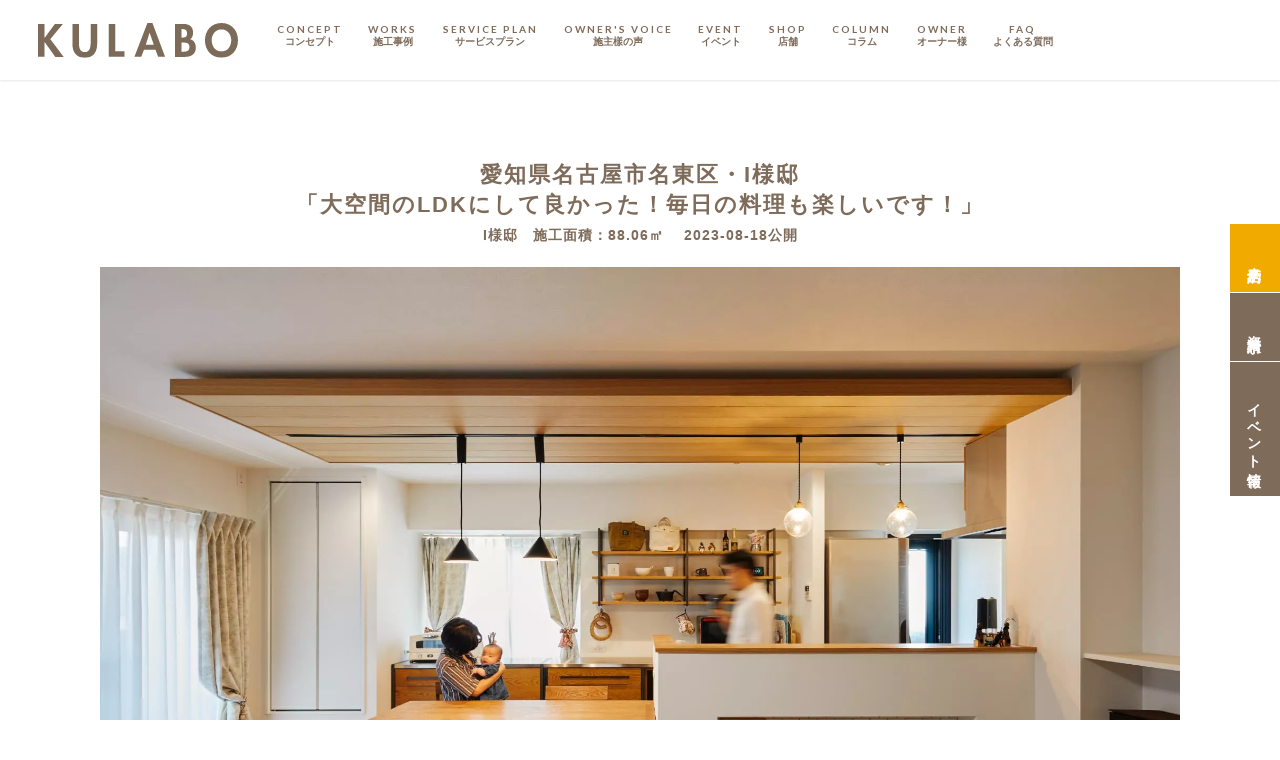

--- FILE ---
content_type: text/html; charset=utf-8
request_url: https://kulabo.co.jp/works/140/voices/14
body_size: 8588
content:
<!DOCTYPE html>

<html lang="ja">
<head prefix="og:https://ogp.me/ns#">
  <meta charset="UTF-8"/>
  <meta name="viewport" content="width=device-width, initial-scale=1, maximum-scale=1"/>
  <meta name="csrf-token" content="bj26aikBnPimsI2EbHW9ox3c09ZWQp9mliASL18k">
  <meta name="description" content="KULABOで実際にリノベーションしたオーナー様のその後の暮らしをご紹介。こだわりポイントや暮らしてからの感想などリアルな声を公開中。今回は名古屋市名東区にお住まいのオーナー様の声です。"/>
  <title>愛知県名古屋市名東区・I様邸
「大空間のLDKにして良かった！毎日の料理も楽しいです！」 ｜愛知・名古屋市のリノベーションスタジオKULABO</title>
  <meta property="og:title" content="愛知県名古屋市名東区・I様邸
「大空間のLDKにして良かった！毎日の料理も楽しいです！」 ｜愛知・名古屋市のリノベーションスタジオKULABO">
  <meta property="og:description" content="KULABOで実際にリノベーションしたオーナー様のその後の暮らしをご紹介。こだわりポイントや暮らしてからの感想などリアルな声を公開中。今回は名古屋市名東区にお住まいのオーナー様の声です。">
  <meta property="og:image" content="https://kulabo.co.jp/images/common/ogp-kulabo.png">
  <meta property="og:site_name" content="リノベーションスタジオKULABO">
  <meta name="twitter:card" content="summary_large_image">
  <link href="https://kulabo.co.jp/css/app.css" rel="stylesheet"/>
  <link rel="icon" type="image/x-icon" href="https://kulabo.co.jp/favicon.ico"/>
  
  <link rel="stylesheet" type="text/css" href="https://cdnjs.cloudflare.com/ajax/libs/remodal/1.0.5/remodal.min.css">
  <link href="https://cdn.jsdelivr.net/npm/jquery-images-compare@0.2.5/src/assets/css/images-compare.min.css" rel="stylesheet">
  <link rel="stylesheet" type="text/css"
        href="https://cdnjs.cloudflare.com/ajax/libs/remodal/1.0.5/remodal-default-theme.min.css">
  <script type="text/javascript" src="https://cdnjs.cloudflare.com/ajax/libs/jquery/1.11.3/jquery.min.js"></script>
  <script type="text/javascript" src="https://cdnjs.cloudflare.com/ajax/libs/remodal/1.0.5/remodal.min.js"></script>
  
  <link rel="canonical" href="https://kulabo.co.jp/works/140/voices/14">
  <script src="https://kit.fontawesome.com/e913ec5f83.js" crossorigin="anonymous"></script>
  <link rel="preconnect" href="https://fonts.googleapis.com">
  <link rel="preconnect" href="https://fonts.gstatic.com" crossorigin>
  <link href="https://fonts.googleapis.com/css2?family=Dancing+Script&family=Lato:wght@700&family=Zen+Old+Mincho&family=Bodoni+Moda:ital,wght@0,400..900;1,400..900&family=Cormorant+Garamond:wght@300&display=swap" rel="stylesheet">
  <link rel="stylesheet" href="https://cdn.jsdelivr.net/npm/swiper@11/swiper-bundle.min.css"/>
  <!-- パンくずリストの構造化データ -->
  <script type="application/ld+json">{"@context":"https:\/\/schema.org","@type":"BreadcrumbList","itemListElement":[{"@type":"ListItem","position":1,"item":{"@id":"https:\/\/kulabo.co.jp","name":"\u30ea\u30ce\u30d9\u30fc\u30b7\u30e7\u30f3\u30b9\u30bf\u30b8\u30aaKULABO","image":null}},{"@type":"ListItem","position":2,"item":{"@id":"https:\/\/kulabo.co.jp\/works","name":"\u65bd\u5de5\u4e8b\u4f8b","image":null}},{"@type":"ListItem","position":3,"item":{"@id":"https:\/\/kulabo.co.jp\/works\/140\/voices\/14","name":"\u65bd\u4e3b\u69d8\u306e\u58f0","image":null}}]}</script>

  <!-- Google Tag Manager -->
  <script>
    (function(w, d, s, l, i) {
      w[l] = w[l] || [];
      w[l].push({
        'gtm.start': new Date().getTime(),
        event      : 'gtm.js',
      });
      var f = d.getElementsByTagName(s)[0],
        j = d.createElement(s),
        dl = l != 'dataLayer' ? '&l=' + l : '';
      j.async = true;
      j.src =
        'https://www.googletagmanager.com/gtm.js?id=' + i + dl;
      f.parentNode.insertBefore(j, f);
    })(window, document, 'script', 'dataLayer', 'GTM-KNWSPPR');
  </script>
  <!-- End Google Tag Manager -->
</head>

<body>
<!-- Google Tag Manager (noscript) -->
<noscript>
  <iframe src="https://www.googletagmanager.com/ns.html?id=GTM-KNWSPPR" height="0" width="0"
          style="display:none;visibility:hidden"></iframe>
</noscript>
<!-- End Google Tag Manager (noscript) -->
<header>
  <div class="header-wrap">
        <div class="header-wrap__site-ttl">
      <a href="https://kulabo.co.jp" rel="home">
        <img src="https://kulabo.co.jp/images/common/logo-black.svg" alt="愛知・名古屋市のリノベーションスタジオKULABO">
      </a>
    </div>
    <div class="header-wrap__menu">
      <ul class="header-wrap__list">
        <li class="header-wrap__item">
          <a href="https://kulabo.co.jp/concept">CONCEPT<small>コンセプト</small></a>
        </li>
        <li class="header-wrap__item">
          <a href="https://kulabo.co.jp/works">WORKS<small>施工事例</small></a>
          <div class="megamenu small">
            <ul class="megamenu__s-list">
              <li class="megamenu__s-item">
                <a href="https://kulabo.co.jp/works/house" class="megamenu__link">
                  KODATE<small>戸建て</small>
                </a>
              </li>
              <li class="megamenu__s-item">
                <a href="https://kulabo.co.jp/works/mansion" class="megamenu__link">
                  MANSION<small>マンション</small>
                </a>
              </li>
            </ul>
          </div>
        </li>
        <li class="header-wrap__item">
          <a href="https://kulabo.co.jp/service">SERVICE PLAN<small>サービスプラン</small></a>
          <div class="megamenu">
            <ul class="megamenu__list">
              <li class="megamenu__item">
                <a href="https://kulabo.co.jp/service/mochiie" class="megamenu__link">
                  <div><img src="https://kulabo.co.jp/images/service/fullorder.webp" alt="フルオーダーリノベ"></div>
                  <p class="megamenu__ttl pat1 pab1">フルオーダーリノベ</p>
                </a>
              </li>
              <li class="megamenu__item">
                <a href="https://kulabo.co.jp/libedy" class="megamenu__link">
                  <div><img src="https://kulabo.co.jp/images/service/libedy.webp" alt="定額フルリノベーション"></div>
                  <p class="megamenu__ttl pat1 pab1">定額フルリノベーション</p>
                </a>
              </li>
              <li class="megamenu__item">
                <a href="https://kulabo.co.jp/service/ekula" class="megamenu__link">
                  <div><img src="https://kulabo.co.jp/images/service/ekula.webp" alt="毎月三組様限定の特別なKULABOのハイグレードリノベーションプラン"></div>
                  <p class="megamenu__ttl pat1 pab1">ハイグレードプラン</p>
                </a>
              </li>
              <li class="megamenu__item">
                <a href="https://kulabo.co.jp/service/store" class="megamenu__link">
                  <div><img src="https://kulabo.co.jp/images/service/store-renovation.webp" alt="店舗リノベーション"></div>
                  <p class="megamenu__ttl pat1 pab1">店舗リノベーション</p>
                </a>
              </li>
              <li class="megamenu__item">
                <a href="https://kulabo.co.jp/service/apart" class="megamenu__link">
                  <div><img src="https://kulabo.co.jp/images/service/apart.webp" alt="マンションリノベ"></div>
                  <p class="megamenu__ttl pat1 pab1">マンションリノベ</p>
                </a>
              </li>
              <li class="megamenu__item">
                <a href="https://kulabo.co.jp/service/kodate" class="megamenu__link">
                  <div><img src="https://kulabo.co.jp/images/service/kodate.webp" alt="戸建てリノベ"></div>
                  <p class="megamenu__ttl pat1 pab1">戸建てリノベ</p>
                </a>
              </li>
              <li class="megamenu__item">
                <a href="https://kulabo.co.jp/service/onestop" class="megamenu__link">
                  <div><img src="https://kulabo.co.jp/images/service/onestop.webp" alt="中古探し+リノベ"></div>
                  <p class="megamenu__ttl pat1 pab1">中古探し+リノベ</p>
                </a>
              </li>
              <li class="megamenu__item">
                <a href="https://kulabo.co.jp/custom_kitchen" class="megamenu__link">
                  <div><img src="https://kulabo.co.jp/images/custom_kitchen/custom-kitchen.webp" alt="クラボ オリジナルキッチン"></div>
                  <p class="megamenu__ttl pat1 pab1">クラボ オリジナルキッチン</p>
                </a>
              </li>
            </ul>
          </div>
        </li>
        <li class="header-wrap__item">
          <a href="https://kulabo.co.jp/works/voices">OWNER'S VOICE<small>施主樣の声</small></a>
        </li>
        <li class="header-wrap__item">
          <a href="https://kulabo.co.jp/events">EVENT<small>イベント</small></a>
        </li>
        <!--        <li class="header-wrap__item">-->
        <!--          <a href="https://kulabo.co.jp/voice">VOICE<small>お客様の声</small></a>-->
        <!--        </li>-->
        <li class="header-wrap__item">
          <a href="https://kulabo.co.jp/shops">SHOP<small>店舗</small></a>
          <div class="megamenu small">
            <ul class="megamenu__s-list">
              <li class="megamenu__s-item">
                <a href="https://kulabo.co.jp/staffs" class="megamenu__link">
                  STAFF<small>スタッフ</small>
                </a>
              </li>
              <li class="megamenu__s-item">
                <a href="https://kulabo.co.jp/company" class="megamenu__link">
                  COMPANY<small>会社概要</small>
                </a>
              </li>
            </ul>
          </div>
        </li>
        <li class="header-wrap__item">
          <a href="https://kulabo.co.jp/columns">COLUMN<small>コラム</small></a>
        </li>
        <li class="header-wrap__item">
          <a href="https://sumarch.co.jp/owners_club" target="_blank">OWNER<small>オーナー様</small></a>
        </li>
        <li class="header-wrap__item">
          <a href="https://kulabo.co.jp/faq">FAQ<small>よくある質問</small></a>
        </li>
      </ul>
    </div>
    <div class="header-wrap__contact">
      <p class="header-wrap__contact__text">
        <i class="fas fa-phone"></i>
        0120-85-7755
      </p>
      <div class="btn-box">
        
                <a href="https://kulabo.co.jp/contact" class="k-btn" type="ga-click_header_menu_contact_btn">お問合わせ(無料)</a>
              </div>
    </div>
  </div>
</header>
<ul class="fix-btn">
  
      <li class="fix-btn__item">
      <a href="https://kulabo.co.jp/reserve" type="ga-click_header_fixPC_reserve_btn">
        <p class="fix-btn__text">来店予約</p>
      </a>
    </li>
    <li class="fix-btn__item"><a href="https://kulabo.co.jp/contact" type="ga-click_header_fixPC_contact_btn">
        <p class="fix-btn__text">資料請求</p>
      </a>
    </li>
    <li class="fix-btn__item">
      <a href="https://kulabo.co.jp/events">
        <p class="fix-btn__text">イベント情報</p>
      </a>
    </li>
  </ul>
<div class="footer-fix-wrap" id="fixbox">
  <ul class="footer-fix-wrap__list">
    

    
          <li class="footer-fix-wrap__item">
        <a href="https://kulabo.co.jp/reserve" class="footer-fix-wrap__item__link --reserve"
          type="ga-click_header_fixSP_reserve_btn">
          <p class="footer-fix-wrap__item__text"><i class="fas fa-check"></i><span>来店予約<small>する</small></p>
        </a>
      </li>
      <li class="footer-fix-wrap__item">
        <a href="https://kulabo.co.jp/contact" class="footer-fix-wrap__item__link"
          type="ga-click_header_fixSP_reserve_btn">
          <p class="footer-fix-wrap__item__text">
            <i class="fas fa-check"></i><span>資料請求<small>する</small></span>
          </p>
        </a>
      </li>
      </ul>
  <div id="navArea">
    <nav class="knav">
      <div class="menu__box width">
  <div class="menu__sub">
    <div class="menu__logo"><a href="https://kulabo.co.jp"><img src="https://kulabo.co.jp/images/common/logo-black.svg"
                                                              alt="愛知のリノベーションスタジオKULABO"></a></div>
    <ul class="menu__sns-list mat1">
      <li class="menu__sns-list__item"><a href="https://www.youtube.com/channel/UCjRMaUGcasfTsMrYEqRtPZA" target="_blank"><i
            class="fab fa-youtube"></i></a></li>
      <li class="menu__sns-list__item"><a href="https://www.instagram.com/kulabo_renovation_studio/" target="_blank"><i
            class="fab fa-instagram"></i></a></li>
      <li class="menu__sns-list__item"><a href="https://twitter.com/kulabo2009" target="_blank"><i class="fa-brands fa-x-twitter"></i></a></li>
    </ul>
    
    
    <p class="micro-text pat3">KULABO c All Right Reserved.</p>
  </div>
  <div class="menu__main">
    <div class="menu__link-box">
      <dl class="menu__link-box__dtl">
        <dt>
          <h2 class="menu__link-box__ttl">KULABOについて</h2>
        </dt>
        <dd>
          <ul class="menu__link-box__list">
            <li class="menu__link-box__item"><a href="https://kulabo.co.jp/works">施工事例</a></li>
            <li class="menu__link-box__item"><a href="https://kulabo.co.jp/works/gallery">デザインギャラリー</a></li>
            <li class="menu__link-box__item"><a href="https://kulabo.co.jp/concept">コンセプト</a></li>
            <li class="menu__link-box__item"><a href="https://kulabo.co.jp/flow">リノベーションの流れ</a></li>
            <li class="menu__link-box__item"><a href="https://kulabo.co.jp/service">サービスプラン</a></li>
            <li class="menu__link-box__item"><a href="https://www.youtube.com/@kulabo3007" target="_blank">YouTubeを見る</a></li>
          </ul>
        </dd>
        <dt>
          <h2 class="menu__link-box__ttl">ラインナップ</h2>
        </dt>
        <dd>
          <ul class="menu__link-box__list">
            <li class="menu__link-box__item"><a href="https://kulabo.co.jp/service/mochiie">フルオーダー</a></li>
            <li class="menu__link-box__item"><a href="https://kulabo.co.jp/libedy">定額リノベ</a></li>
            <li class="menu__link-box__item"><a href="https://kulabo.co.jp/service/ekula">ハイグレードプラン</a></li>
            <li class="menu__link-box__item"><a href="https://kulabo.co.jp/service/store">店舗リノベーション</a></li>
            <li class="menu__link-box__item"><a href="https://kulabo.co.jp/service/apart">マンションリノベ</a></li>
            <li class="menu__link-box__item"><a href="https://kulabo.co.jp/service/kodate">戸建てリノベ</a></li>
            <li class="menu__link-box__item"><a href="https://kulabo.co.jp/service/dannetsu">断熱リノベ</a></li>
            <li class="menu__link-box__item"><a href="https://kulabo.co.jp/service/tatetas">新築リノベ</a></li>
            <li class="menu__link-box__item"><a href="https://kulabo.co.jp/service/onestop">中古探し+リノベ</a></li>
            <li class="menu__link-box__item"><a href="https://kulabo.co.jp/custom_kitchen">クラボ オリジナルキッチン</a></li>
          </ul>
        </dd>
      </dl>
      <dl class="menu__link-box__dtl">
        <dt>
          <h2 class="menu__link-box__ttl">ニュース・イベント</h2>
        </dt>
        <dd>
          <ul class="menu__link-box__list">
            <li class="menu__link-box__item"><a href="https://kulabo.co.jp/news">ニュース</a></li>
            <li class="menu__link-box__item"><a href="https://kulabo.co.jp/events">イベント</a></li>
            <li class="menu__link-box__item"><a href="https://kulabo.co.jp/columns">コラム</a></li>
            <li class="menu__link-box__item"><a href="https://kulabo.co.jp/media">メディア情報</a></li>
          </ul>
        </dd>
        <dt>
          <h2 class="menu__link-box__ttl">お客様の声・<br class="spDisplayNone">よくある質問</h2>
        </dt>
        <dd>
          <ul class="menu__link-box__list">
            <li class="menu__link-box__item"><a href="https://kulabo.co.jp/works/voices">お客様の声</a></li>
            <li class="menu__link-box__item"><a href="https://kulabo.co.jp/faq">よくある質問</a></li>
          </ul>
        </dd>
        <dt>
          <h2 class="menu__link-box__ttl">コンタクト</h2>
        </dt>
        <dd>
          <ul class="menu__link-box__list">
            <li class="menu__link-box__item"><a href="https://kulabo.co.jp/reserve"
                                                type="ga-click_footer_menu_reserve_text">来店予約</a></li>
            <li class="menu__link-box__item"><a href="https://kulabo.co.jp/online"
                                                type="ga-click_footer_menu_online_text">オンライン相談</a></li>
            <li class="menu__link-box__item"><a href="https://kulabo.co.jp/estimate"
                                                type="ga-click_footer_menu_estimate_text">現地調査予約</a></li>
            <li class="menu__link-box__item"><a href="https://kulabo.co.jp/contact"
                                                type="ga-click_footer_menu_contact_text">資料請求</a></li>
            <li class="menu__link-box__item"><a href="https://kulabo.co.jp/partner"
                                                type="ga-click_footer_menu_partner_text">協力業者募集</a></li>
          </ul>
        </dd>
      </dl>
      <dl class="menu__link-box__dtl">
        <dt>
          <h2 class="menu__link-box__ttl">オーナー様</h2>
        </dt>
        <dd>
          <ul class="menu__link-box__list">
            <li class="menu__link-box__item"><a href="https://sumarch.co.jp/owners_club" target="_blank">オーナーズクラブ</a></li>
          </ul>
        </dd>
        <dt>
          <h2 class="menu__link-box__ttl">店舗</h2>
        </dt>
        <dd>
          <ul class="menu__link-box__list">
            <li class="menu__link-box__item"><a href="https://kulabo.co.jp/shops">店舗</a></li>
            <li class="menu__link-box__item"><a href="https://kulabo.co.jp/labo">Laboスペース</a></li>
            <li class="menu__link-box__item"><a href="https://kulabo.co.jp/staffs">スタッフ</a></li>
            <li class="menu__link-box__item"><a href="https://kulabo.co.jp/company">会社概要</a></li>
          </ul>
        </dd>
        <dt>
          <h2 class="menu__link-box__ttl">採用情報</h2>
        </dt>
        <dd>
          <ul class="menu__link-box__list">
            <li class="menu__link-box__item"><a href="https://kulabo.co.jp/recruit">採用情報</a></li>
          </ul>
        </dd>
      </dl>
    </div>
  </div>
</div>
    </nav>
    <div class="toggle_btn">
      <span></span>
      <span></span>
      <span></span>
      <small>MENU</small>
    </div>
    <div id="mask"></div>
  </div>
</div>
<main id="app">  <div class="works owner-voice">
    <div class="width">
      <h2 class="mid-ttl pab1 tac">
        愛知県名古屋市名東区・I様邸<br />
「大空間のLDKにして良かった！毎日の料理も楽しいです！」
      </h2>
      <p class="owner-voice__public-date tac">
        I様邸
                  &nbsp;&nbsp;施工面積：88.06㎡
                &nbsp;&nbsp;
        2023-08-18公開
      </p>
      <div class="pat3 pab3">
        <img src="https://image.kulabo.co.jp/uploads/works/voices/main_image_140.webp" alt="オークに囲まれた回遊動線が光る家"
             loading="lazy">
      </div>
      
      
      
      
      
      
      
      
      
      
      <div class="owner-voice__intro mat5">
        <div class="owner-voice__intro__tbl">
          <table>
            <tr>
              <td>家のデザイン・仕様</td>
              <td>5</td>
              <td>スタッフの対応</td>
              <td>5</td>
            </tr>
            <tr>
              <td>家の施工品質</td>
              <td>5</td>
              <td>友人知人にすすめたい</td>
              <td>5</td>
            </tr>
          </table>
          <p class="micro-text pat1">※5点満点評価</p>
        </div>
        <div class="owner-voice__intro__radar">
          <div>
            <work-voice-radar-chart-component :design_score="5"
                                              :staff_score="5" :quality_score="5"
                                              :introduction_score="5"></work-voice-radar-chart-component>
          </div>
        </div>
      </div>
            <ul class="owner-voice__list mat5">
                  <li class="owner-voice__item">
                        <div class="owner-voice__dtl">
              <h2 class="mid-ttl pab1 mab3">リノベーションの背景</h2>
              <p class="main-text">妊娠をきっかけに、「一年以内に賃貸から持ち家にする」と決め、施主様の家探しがスタート。<br />
はじめは新築をご希望されていましたが、奥様の実家に近いエリア内で希望予算との折り合いがつかず、中古物件も検討し始めた頃にKULABOのホームページを見てご来店いただきました。<br />
バス停や駅が近いこと、ショッピングモールが近いことなど、今後子育てをする上で優先したい物件探しの希望条件がある中、仲介部門のハウスボカンからの紹介で物件が決まりました。KULABOとハウスボカンのワンストップ制度のスムーズさを気に入っていただき、物件購入からお任せいただきました。</p>
            </div>
          </li>
                  <li class="owner-voice__item">
                        <div class="owner-voice__dtl">
              <h2 class="mid-ttl pab1 mab3">施主様の理想の暮らし</h2>
              <p class="main-text">既存のキッチンはかなり閉鎖的な空間でした。奥様が料理をつくることが大好きだったので、楽しく料理が出来る広々としたキッチンとこだわりの食器を飾れる空間をご希望されていました。<br />
さらにお子さまが誕生することも考慮し、作業をしながらお子さまの様子を見守れる空間、家事楽動線、将来を見据えた大きな収納をご希望されていました。</p>
            </div>
          </li>
                  <li class="owner-voice__item">
                          <div class="owner-voice__img"><img src="https://image.kulabo.co.jp/uploads/works/voicesQuestions/work_140_voice_14_question_56.webp"
                                                 alt="一番のこだわりポイントはどこですか？" loading="lazy"></div>
                        <div class="owner-voice__dtl">
              <h2 class="mid-ttl pab1 mab3">一番のこだわりポイントはどこですか？</h2>
              <p class="main-text">寝室からキッチンに繋がる動線、リビングダイニングを一望できるところがお気に入りです。<br />
WICのウィリアムモリスのクロス、リビングの緑色のオンザウォール、どこにいてもこだわりの緑が見える空間になりました。キッチンもカップボードも広いので、毎日の料理が楽しく、お菓子作りやパン作りもしています！</p>
            </div>
          </li>
                  <li class="owner-voice__item">
                          <div class="owner-voice__img"><img src="https://image.kulabo.co.jp/uploads/works/voicesQuestions/work_140_voice_14_question_57.webp"
                                                 alt="やって良かったと思うことはありますか？" loading="lazy"></div>
                        <div class="owner-voice__dtl">
              <h2 class="mid-ttl pab1 mab3">やって良かったと思うことはありますか？</h2>
              <p class="main-text">たくさんの収納をまとまった空間につくるのではなく、各場所に分散して計画したので、それぞれ収納するものを分けれる点がやって良かったと思いました。<br />
トイレは、一目惚れしたホテルの内装をイメージして空間づくりを行いました。毎日あのときのホテルを思い出して、非日常を感じられます。</p>
            </div>
          </li>
                  <li class="owner-voice__item">
                          <div class="owner-voice__img"><img src="https://image.kulabo.co.jp/uploads/works/voicesQuestions/work_140_voice_14_question_58.webp"
                                                 alt="家の中で一番いる時間が長い場所はどこですか？" loading="lazy"></div>
                        <div class="owner-voice__dtl">
              <h2 class="mid-ttl pab1 mab3">家の中で一番いる時間が長い場所はどこですか？</h2>
              <p class="main-text">リビングです。大空間のLDKなので、子どもを自由に遊ばせてあげられる場所がある分、家族みんなで床に座って遊んだり、ソファに座って遊んだりと、選択肢のある空間です。<br />
和室をLDKに取り込んだので、LDKが2面採光になってマンションでも長い時間光が入るようになりました。大空間のLDKにして良かったと思います。</p>
            </div>
          </li>
              </ul>
    </div>
    <ul class="owner-voice__btns mat3">
      <li class="owner-voice__btns__item"><a href="https://kulabo.co.jp/works/voices" class="k-btn">一覧に戻る</a></li>
      <li class="owner-voice__btns__item"><a href="https://kulabo.co.jp/works" class="k-btn">施工事例TOP</a></li>
      <li class="owner-voice__btns__item"><a href="https://kulabo.co.jp/works/140"
                                             class="k-btn">施工事例はこちら</a></li>
    </ul>
  </div>
  <dl class="contents padBox">
  <dt>
    <h2 class="main-ttl">Contents<small>コンテンツ</small></h2>
  </dt>
  <dd>
    <ul class="contents__list">
      <li class="contents__item">
        <a href="https://www.youtube.com/@kulabo3007" target="_blank">
          <div><img src="https://kulabo.co.jp/images/common/ban-youtube.webp" alt="公式YouTubeをチェック！"></div>
        </a>
      </li>
      <li class="contents__item">
        <a href="https://kulabo.co.jp/service/tatetas">
          <div><img src="https://kulabo.co.jp/images/service/ban-tatetas.webp" alt="新築リノベ"></div>
        </a>
      </li>
      <li class="contents__item">
        <a href="https://kulabo.co.jp/landing/resale">
          <div><img src="https://kulabo.co.jp/images/landing/resale/ban-resale.webp" alt="事業者向けリノベーション請負サービス"></div>
        </a>
      </li>
      <li class="contents__item">
        <a href="https://kulabo.co.jp/flow">
          <img src="https://kulabo.co.jp/images/common/ban-flow.webp" alt="リノベーションの流れ" loading="lazy">
        </a>
      </li>
      <li class="contents__item">
        <a href="https://kulabo.co.jp/shops">
          <img src="https://kulabo.co.jp/images/common/ban-shop.webp" alt="KULABOの店舗紹介" loading="lazy">
        </a>
      </li>
      <li class="contents__item">
        <a href="https://kulabo.co.jp/faq">
          <img src="https://kulabo.co.jp/images/common/ban-faq.webp" alt="よくある質問" loading="lazy">
        </a>
      </li>
      <li class="contents__item">
        <a href="https://kulabo.co.jp/company">
          <img src="https://kulabo.co.jp/images/common/ban-company.webp" alt="会社概要" loading="lazy">
        </a>
      </li>
      <li class="contents__item">
        <a href="https://kulabo.co.jp/service/remote">
          <img src="https://kulabo.co.jp/images/common/ban-remote.webp" alt="在宅ワークを快適にワークスペース事例特集" loading="lazy">
        </a>
      </li>
      <li class="contents__item">
        <a href="https://kulabo.co.jp/owner/maintenance">
          <img src="https://kulabo.co.jp/images/owner/maintenance/ban-maintenance.webp" alt="お家のお手入れガイド" loading="lazy">
        </a>
      </li>
      <li class="contents__item">
        <a href="https://kulabo.co.jp/news">
          <img src="https://kulabo.co.jp/images/common/ban-news.webp" alt="ニュース" loading="lazy">
        </a>
      </li>
      <li class="contents__item">
        <a href="https://kulabo.co.jp/recruit">
          <img src="https://kulabo.co.jp/images/common/ban-recruit.webp" alt="中途採用情報" loading="lazy">
        </a>
      </li>
      <li class="contents__item">
        <a href="https://kulabo.co.jp/used_property">
          <img src="https://kulabo.co.jp/images/common/ban-used_property.webp" alt="中古戸建て、中古マンションをお探しの方へ" loading="lazy">
        </a>
      </li>
    </ul>
  </dd>
</dl>
</main>
<footer class="footer">
  <nav class="k-breadcrumb width" aria-label="breadcrumb">
    <ul class="k-breadcrumb__list">
      
                  <li class="k-breadcrumb__item"><a href="https://kulabo.co.jp">リノベーションスタジオKULABO</a></li>
        
      
                  <li class="k-breadcrumb__item"><a href="https://kulabo.co.jp/works">施工事例</a></li>
        
      
                  <li class="k-breadcrumb__item"><a>施主様の声</a></li>
        
          </ul>
  </nav>

  <div class="menu__box width">
  <div class="menu__sub">
    <div class="menu__logo"><a href="https://kulabo.co.jp"><img src="https://kulabo.co.jp/images/common/logo-black.svg"
                                                              alt="愛知のリノベーションスタジオKULABO"></a></div>
    <ul class="menu__sns-list mat1">
      <li class="menu__sns-list__item"><a href="https://www.youtube.com/channel/UCjRMaUGcasfTsMrYEqRtPZA" target="_blank"><i
            class="fab fa-youtube"></i></a></li>
      <li class="menu__sns-list__item"><a href="https://www.instagram.com/kulabo_renovation_studio/" target="_blank"><i
            class="fab fa-instagram"></i></a></li>
      <li class="menu__sns-list__item"><a href="https://twitter.com/kulabo2009" target="_blank"><i class="fa-brands fa-x-twitter"></i></a></li>
    </ul>
    
    
    <p class="micro-text pat3">KULABO c All Right Reserved.</p>
  </div>
  <div class="menu__main">
    <div class="menu__link-box">
      <dl class="menu__link-box__dtl">
        <dt>
          <h2 class="menu__link-box__ttl">KULABOについて</h2>
        </dt>
        <dd>
          <ul class="menu__link-box__list">
            <li class="menu__link-box__item"><a href="https://kulabo.co.jp/works">施工事例</a></li>
            <li class="menu__link-box__item"><a href="https://kulabo.co.jp/works/gallery">デザインギャラリー</a></li>
            <li class="menu__link-box__item"><a href="https://kulabo.co.jp/concept">コンセプト</a></li>
            <li class="menu__link-box__item"><a href="https://kulabo.co.jp/flow">リノベーションの流れ</a></li>
            <li class="menu__link-box__item"><a href="https://kulabo.co.jp/service">サービスプラン</a></li>
            <li class="menu__link-box__item"><a href="https://www.youtube.com/@kulabo3007" target="_blank">YouTubeを見る</a></li>
          </ul>
        </dd>
        <dt>
          <h2 class="menu__link-box__ttl">ラインナップ</h2>
        </dt>
        <dd>
          <ul class="menu__link-box__list">
            <li class="menu__link-box__item"><a href="https://kulabo.co.jp/service/mochiie">フルオーダー</a></li>
            <li class="menu__link-box__item"><a href="https://kulabo.co.jp/libedy">定額リノベ</a></li>
            <li class="menu__link-box__item"><a href="https://kulabo.co.jp/service/ekula">ハイグレードプラン</a></li>
            <li class="menu__link-box__item"><a href="https://kulabo.co.jp/service/store">店舗リノベーション</a></li>
            <li class="menu__link-box__item"><a href="https://kulabo.co.jp/service/apart">マンションリノベ</a></li>
            <li class="menu__link-box__item"><a href="https://kulabo.co.jp/service/kodate">戸建てリノベ</a></li>
            <li class="menu__link-box__item"><a href="https://kulabo.co.jp/service/dannetsu">断熱リノベ</a></li>
            <li class="menu__link-box__item"><a href="https://kulabo.co.jp/service/tatetas">新築リノベ</a></li>
            <li class="menu__link-box__item"><a href="https://kulabo.co.jp/service/onestop">中古探し+リノベ</a></li>
            <li class="menu__link-box__item"><a href="https://kulabo.co.jp/custom_kitchen">クラボ オリジナルキッチン</a></li>
          </ul>
        </dd>
      </dl>
      <dl class="menu__link-box__dtl">
        <dt>
          <h2 class="menu__link-box__ttl">ニュース・イベント</h2>
        </dt>
        <dd>
          <ul class="menu__link-box__list">
            <li class="menu__link-box__item"><a href="https://kulabo.co.jp/news">ニュース</a></li>
            <li class="menu__link-box__item"><a href="https://kulabo.co.jp/events">イベント</a></li>
            <li class="menu__link-box__item"><a href="https://kulabo.co.jp/columns">コラム</a></li>
            <li class="menu__link-box__item"><a href="https://kulabo.co.jp/media">メディア情報</a></li>
          </ul>
        </dd>
        <dt>
          <h2 class="menu__link-box__ttl">お客様の声・<br class="spDisplayNone">よくある質問</h2>
        </dt>
        <dd>
          <ul class="menu__link-box__list">
            <li class="menu__link-box__item"><a href="https://kulabo.co.jp/works/voices">お客様の声</a></li>
            <li class="menu__link-box__item"><a href="https://kulabo.co.jp/faq">よくある質問</a></li>
          </ul>
        </dd>
        <dt>
          <h2 class="menu__link-box__ttl">コンタクト</h2>
        </dt>
        <dd>
          <ul class="menu__link-box__list">
            <li class="menu__link-box__item"><a href="https://kulabo.co.jp/reserve"
                                                type="ga-click_footer_menu_reserve_text">来店予約</a></li>
            <li class="menu__link-box__item"><a href="https://kulabo.co.jp/online"
                                                type="ga-click_footer_menu_online_text">オンライン相談</a></li>
            <li class="menu__link-box__item"><a href="https://kulabo.co.jp/estimate"
                                                type="ga-click_footer_menu_estimate_text">現地調査予約</a></li>
            <li class="menu__link-box__item"><a href="https://kulabo.co.jp/contact"
                                                type="ga-click_footer_menu_contact_text">資料請求</a></li>
            <li class="menu__link-box__item"><a href="https://kulabo.co.jp/partner"
                                                type="ga-click_footer_menu_partner_text">協力業者募集</a></li>
          </ul>
        </dd>
      </dl>
      <dl class="menu__link-box__dtl">
        <dt>
          <h2 class="menu__link-box__ttl">オーナー様</h2>
        </dt>
        <dd>
          <ul class="menu__link-box__list">
            <li class="menu__link-box__item"><a href="https://sumarch.co.jp/owners_club" target="_blank">オーナーズクラブ</a></li>
          </ul>
        </dd>
        <dt>
          <h2 class="menu__link-box__ttl">店舗</h2>
        </dt>
        <dd>
          <ul class="menu__link-box__list">
            <li class="menu__link-box__item"><a href="https://kulabo.co.jp/shops">店舗</a></li>
            <li class="menu__link-box__item"><a href="https://kulabo.co.jp/labo">Laboスペース</a></li>
            <li class="menu__link-box__item"><a href="https://kulabo.co.jp/staffs">スタッフ</a></li>
            <li class="menu__link-box__item"><a href="https://kulabo.co.jp/company">会社概要</a></li>
          </ul>
        </dd>
        <dt>
          <h2 class="menu__link-box__ttl">採用情報</h2>
        </dt>
        <dd>
          <ul class="menu__link-box__list">
            <li class="menu__link-box__item"><a href="https://kulabo.co.jp/recruit">採用情報</a></li>
          </ul>
        </dd>
      </dl>
    </div>
  </div>
</div>
</footer>
<script src="https://cdn.jsdelivr.net/npm/swiper@11/swiper-bundle.min.js"></script>
<script src="https://kulabo.co.jp/BlockRevealers/anime.min.js"></script>
<script src="https://kulabo.co.jp/BlockRevealers/scrollMonitor.js"></script>
<script src="https://kulabo.co.jp/BlockRevealers/main.js"></script>
<script src="https://kulabo.co.jp/js/app.js"></script>
<script>

  // DOM読み込み後に実行
  $(document).ready(function() {
    handleMenuToggle();
    setupAccordionToggle();
    addHeaderClass();
  });

  // DOMの読み込みと画像の読み込みまで終わったあとに実行される
  $(window).on('load', function () {
    fadeUpAnimation();
    // 広告媒体と広告キャンペーンを保存
    window.updateCampaignHistory();
    // 保存した広告媒体と広告キャンペーンをフォームに挿入
    window.insertCampaignToForm();
  });

  // スクロールイベントの関数を呼び出す
  $(window).scroll(function() {
    toggleFixBoxOnScrollPosition();
    toggleAnchorFixLinkOnScrollPosition();
    fadeUpAnimation();
  });

  /**
   * スムーススクロール
   * ページ内リンクをクリックした際にスムーススクロールで移動する
   */
  $('a[href^="#"]').click(function() {
    const speed = 200;
    const href = $(this).attr('href');
    const target = $(href == '#' || href == '' ? 'html' : href);
    const position = target.offset().top;

    $('html, body').animate({
      scrollTop: position,
    }, speed, 'swing');
  });

  ///////////////////ここから下 関数定義///////////////////

  /**
   * SPスクロールで出現するページ下部のお問い合わせボックス
   */
  const toggleFixBoxOnScrollPosition = function() {
    const fixbox = $('#fixbox');
    if (fixbox) {
      fixbox.toggleClass('p-fiexd', window.scrollY > 100);
    }
  }

  /**
   * SPでスクロールすると出現する横スライドリンク
   */
  const toggleAnchorFixLinkOnScrollPosition = function() {
    const anchorFixLink = $('#anchorFixLink');
    if (anchorFixLink) {
      anchorFixLink.toggleClass('p-fiexd', window.scrollY > 50);
    }
  }

  /**
   * ハンバーガーメニューの開閉
   */
  const handleMenuToggle = function() {
    $('.toggle_btn').on('click', function() {
      $('#navArea').toggleClass('open');
    });

    $('#mask').on('click', function() {
      $('#navArea').removeClass('open');
    });
  }

  /**
   * アコーディオン
   * toggleDownとtoggleOpenクラスによってアコーディオンを制御
   */
  const setupAccordionToggle = function() {
    //cssで高さ指定すると精度低いためjsで制御している
    $('.toggleDown').each(function() {
      $(this).css('height', $(this).height() + 'px');
    });

    $('.toggleDown').hide();
    $('.toggleOpen').click(function() {
      $(this).next('.toggleDown').slideToggle('slow');
      $(this).toggleClass('active');
    });
  }

  /**
   * フェイドアップアニメーション
   * fadeUpTriggerクラスとスクロール位置によってフェイドアップアニメーションを制御する
   */
  const fadeUpAnimation = function() {
    $('.fadeUpTrigger').each(function() {
      const elemPos = $(this).offset().top - 50;
      const scroll = $(window).scrollTop();
      const windowHeight = $(window).height();
      if (scroll >= elemPos - windowHeight) {
        $(this).addClass('fadeUp');
      } else {
        $(this).removeClass('fadeUp');
      }
    });
  }

  const addHeaderClass = () => {
    if (window.location.pathname === '/') {
      $('.header-wrap').addClass('add-header');
    }
  }
</script>
</body>

</html>


--- FILE ---
content_type: text/html; charset=utf-8
request_url: https://www.google.com/recaptcha/api2/anchor?ar=1&k=6LePJM0jAAAAABsus0OO-QXyYIpbKuDAvXFHaZMs&co=aHR0cHM6Ly9rdWxhYm8uY28uanA6NDQz&hl=en&v=PoyoqOPhxBO7pBk68S4YbpHZ&size=invisible&anchor-ms=20000&execute-ms=30000&cb=ibts4n91a3j9
body_size: 48771
content:
<!DOCTYPE HTML><html dir="ltr" lang="en"><head><meta http-equiv="Content-Type" content="text/html; charset=UTF-8">
<meta http-equiv="X-UA-Compatible" content="IE=edge">
<title>reCAPTCHA</title>
<style type="text/css">
/* cyrillic-ext */
@font-face {
  font-family: 'Roboto';
  font-style: normal;
  font-weight: 400;
  font-stretch: 100%;
  src: url(//fonts.gstatic.com/s/roboto/v48/KFO7CnqEu92Fr1ME7kSn66aGLdTylUAMa3GUBHMdazTgWw.woff2) format('woff2');
  unicode-range: U+0460-052F, U+1C80-1C8A, U+20B4, U+2DE0-2DFF, U+A640-A69F, U+FE2E-FE2F;
}
/* cyrillic */
@font-face {
  font-family: 'Roboto';
  font-style: normal;
  font-weight: 400;
  font-stretch: 100%;
  src: url(//fonts.gstatic.com/s/roboto/v48/KFO7CnqEu92Fr1ME7kSn66aGLdTylUAMa3iUBHMdazTgWw.woff2) format('woff2');
  unicode-range: U+0301, U+0400-045F, U+0490-0491, U+04B0-04B1, U+2116;
}
/* greek-ext */
@font-face {
  font-family: 'Roboto';
  font-style: normal;
  font-weight: 400;
  font-stretch: 100%;
  src: url(//fonts.gstatic.com/s/roboto/v48/KFO7CnqEu92Fr1ME7kSn66aGLdTylUAMa3CUBHMdazTgWw.woff2) format('woff2');
  unicode-range: U+1F00-1FFF;
}
/* greek */
@font-face {
  font-family: 'Roboto';
  font-style: normal;
  font-weight: 400;
  font-stretch: 100%;
  src: url(//fonts.gstatic.com/s/roboto/v48/KFO7CnqEu92Fr1ME7kSn66aGLdTylUAMa3-UBHMdazTgWw.woff2) format('woff2');
  unicode-range: U+0370-0377, U+037A-037F, U+0384-038A, U+038C, U+038E-03A1, U+03A3-03FF;
}
/* math */
@font-face {
  font-family: 'Roboto';
  font-style: normal;
  font-weight: 400;
  font-stretch: 100%;
  src: url(//fonts.gstatic.com/s/roboto/v48/KFO7CnqEu92Fr1ME7kSn66aGLdTylUAMawCUBHMdazTgWw.woff2) format('woff2');
  unicode-range: U+0302-0303, U+0305, U+0307-0308, U+0310, U+0312, U+0315, U+031A, U+0326-0327, U+032C, U+032F-0330, U+0332-0333, U+0338, U+033A, U+0346, U+034D, U+0391-03A1, U+03A3-03A9, U+03B1-03C9, U+03D1, U+03D5-03D6, U+03F0-03F1, U+03F4-03F5, U+2016-2017, U+2034-2038, U+203C, U+2040, U+2043, U+2047, U+2050, U+2057, U+205F, U+2070-2071, U+2074-208E, U+2090-209C, U+20D0-20DC, U+20E1, U+20E5-20EF, U+2100-2112, U+2114-2115, U+2117-2121, U+2123-214F, U+2190, U+2192, U+2194-21AE, U+21B0-21E5, U+21F1-21F2, U+21F4-2211, U+2213-2214, U+2216-22FF, U+2308-230B, U+2310, U+2319, U+231C-2321, U+2336-237A, U+237C, U+2395, U+239B-23B7, U+23D0, U+23DC-23E1, U+2474-2475, U+25AF, U+25B3, U+25B7, U+25BD, U+25C1, U+25CA, U+25CC, U+25FB, U+266D-266F, U+27C0-27FF, U+2900-2AFF, U+2B0E-2B11, U+2B30-2B4C, U+2BFE, U+3030, U+FF5B, U+FF5D, U+1D400-1D7FF, U+1EE00-1EEFF;
}
/* symbols */
@font-face {
  font-family: 'Roboto';
  font-style: normal;
  font-weight: 400;
  font-stretch: 100%;
  src: url(//fonts.gstatic.com/s/roboto/v48/KFO7CnqEu92Fr1ME7kSn66aGLdTylUAMaxKUBHMdazTgWw.woff2) format('woff2');
  unicode-range: U+0001-000C, U+000E-001F, U+007F-009F, U+20DD-20E0, U+20E2-20E4, U+2150-218F, U+2190, U+2192, U+2194-2199, U+21AF, U+21E6-21F0, U+21F3, U+2218-2219, U+2299, U+22C4-22C6, U+2300-243F, U+2440-244A, U+2460-24FF, U+25A0-27BF, U+2800-28FF, U+2921-2922, U+2981, U+29BF, U+29EB, U+2B00-2BFF, U+4DC0-4DFF, U+FFF9-FFFB, U+10140-1018E, U+10190-1019C, U+101A0, U+101D0-101FD, U+102E0-102FB, U+10E60-10E7E, U+1D2C0-1D2D3, U+1D2E0-1D37F, U+1F000-1F0FF, U+1F100-1F1AD, U+1F1E6-1F1FF, U+1F30D-1F30F, U+1F315, U+1F31C, U+1F31E, U+1F320-1F32C, U+1F336, U+1F378, U+1F37D, U+1F382, U+1F393-1F39F, U+1F3A7-1F3A8, U+1F3AC-1F3AF, U+1F3C2, U+1F3C4-1F3C6, U+1F3CA-1F3CE, U+1F3D4-1F3E0, U+1F3ED, U+1F3F1-1F3F3, U+1F3F5-1F3F7, U+1F408, U+1F415, U+1F41F, U+1F426, U+1F43F, U+1F441-1F442, U+1F444, U+1F446-1F449, U+1F44C-1F44E, U+1F453, U+1F46A, U+1F47D, U+1F4A3, U+1F4B0, U+1F4B3, U+1F4B9, U+1F4BB, U+1F4BF, U+1F4C8-1F4CB, U+1F4D6, U+1F4DA, U+1F4DF, U+1F4E3-1F4E6, U+1F4EA-1F4ED, U+1F4F7, U+1F4F9-1F4FB, U+1F4FD-1F4FE, U+1F503, U+1F507-1F50B, U+1F50D, U+1F512-1F513, U+1F53E-1F54A, U+1F54F-1F5FA, U+1F610, U+1F650-1F67F, U+1F687, U+1F68D, U+1F691, U+1F694, U+1F698, U+1F6AD, U+1F6B2, U+1F6B9-1F6BA, U+1F6BC, U+1F6C6-1F6CF, U+1F6D3-1F6D7, U+1F6E0-1F6EA, U+1F6F0-1F6F3, U+1F6F7-1F6FC, U+1F700-1F7FF, U+1F800-1F80B, U+1F810-1F847, U+1F850-1F859, U+1F860-1F887, U+1F890-1F8AD, U+1F8B0-1F8BB, U+1F8C0-1F8C1, U+1F900-1F90B, U+1F93B, U+1F946, U+1F984, U+1F996, U+1F9E9, U+1FA00-1FA6F, U+1FA70-1FA7C, U+1FA80-1FA89, U+1FA8F-1FAC6, U+1FACE-1FADC, U+1FADF-1FAE9, U+1FAF0-1FAF8, U+1FB00-1FBFF;
}
/* vietnamese */
@font-face {
  font-family: 'Roboto';
  font-style: normal;
  font-weight: 400;
  font-stretch: 100%;
  src: url(//fonts.gstatic.com/s/roboto/v48/KFO7CnqEu92Fr1ME7kSn66aGLdTylUAMa3OUBHMdazTgWw.woff2) format('woff2');
  unicode-range: U+0102-0103, U+0110-0111, U+0128-0129, U+0168-0169, U+01A0-01A1, U+01AF-01B0, U+0300-0301, U+0303-0304, U+0308-0309, U+0323, U+0329, U+1EA0-1EF9, U+20AB;
}
/* latin-ext */
@font-face {
  font-family: 'Roboto';
  font-style: normal;
  font-weight: 400;
  font-stretch: 100%;
  src: url(//fonts.gstatic.com/s/roboto/v48/KFO7CnqEu92Fr1ME7kSn66aGLdTylUAMa3KUBHMdazTgWw.woff2) format('woff2');
  unicode-range: U+0100-02BA, U+02BD-02C5, U+02C7-02CC, U+02CE-02D7, U+02DD-02FF, U+0304, U+0308, U+0329, U+1D00-1DBF, U+1E00-1E9F, U+1EF2-1EFF, U+2020, U+20A0-20AB, U+20AD-20C0, U+2113, U+2C60-2C7F, U+A720-A7FF;
}
/* latin */
@font-face {
  font-family: 'Roboto';
  font-style: normal;
  font-weight: 400;
  font-stretch: 100%;
  src: url(//fonts.gstatic.com/s/roboto/v48/KFO7CnqEu92Fr1ME7kSn66aGLdTylUAMa3yUBHMdazQ.woff2) format('woff2');
  unicode-range: U+0000-00FF, U+0131, U+0152-0153, U+02BB-02BC, U+02C6, U+02DA, U+02DC, U+0304, U+0308, U+0329, U+2000-206F, U+20AC, U+2122, U+2191, U+2193, U+2212, U+2215, U+FEFF, U+FFFD;
}
/* cyrillic-ext */
@font-face {
  font-family: 'Roboto';
  font-style: normal;
  font-weight: 500;
  font-stretch: 100%;
  src: url(//fonts.gstatic.com/s/roboto/v48/KFO7CnqEu92Fr1ME7kSn66aGLdTylUAMa3GUBHMdazTgWw.woff2) format('woff2');
  unicode-range: U+0460-052F, U+1C80-1C8A, U+20B4, U+2DE0-2DFF, U+A640-A69F, U+FE2E-FE2F;
}
/* cyrillic */
@font-face {
  font-family: 'Roboto';
  font-style: normal;
  font-weight: 500;
  font-stretch: 100%;
  src: url(//fonts.gstatic.com/s/roboto/v48/KFO7CnqEu92Fr1ME7kSn66aGLdTylUAMa3iUBHMdazTgWw.woff2) format('woff2');
  unicode-range: U+0301, U+0400-045F, U+0490-0491, U+04B0-04B1, U+2116;
}
/* greek-ext */
@font-face {
  font-family: 'Roboto';
  font-style: normal;
  font-weight: 500;
  font-stretch: 100%;
  src: url(//fonts.gstatic.com/s/roboto/v48/KFO7CnqEu92Fr1ME7kSn66aGLdTylUAMa3CUBHMdazTgWw.woff2) format('woff2');
  unicode-range: U+1F00-1FFF;
}
/* greek */
@font-face {
  font-family: 'Roboto';
  font-style: normal;
  font-weight: 500;
  font-stretch: 100%;
  src: url(//fonts.gstatic.com/s/roboto/v48/KFO7CnqEu92Fr1ME7kSn66aGLdTylUAMa3-UBHMdazTgWw.woff2) format('woff2');
  unicode-range: U+0370-0377, U+037A-037F, U+0384-038A, U+038C, U+038E-03A1, U+03A3-03FF;
}
/* math */
@font-face {
  font-family: 'Roboto';
  font-style: normal;
  font-weight: 500;
  font-stretch: 100%;
  src: url(//fonts.gstatic.com/s/roboto/v48/KFO7CnqEu92Fr1ME7kSn66aGLdTylUAMawCUBHMdazTgWw.woff2) format('woff2');
  unicode-range: U+0302-0303, U+0305, U+0307-0308, U+0310, U+0312, U+0315, U+031A, U+0326-0327, U+032C, U+032F-0330, U+0332-0333, U+0338, U+033A, U+0346, U+034D, U+0391-03A1, U+03A3-03A9, U+03B1-03C9, U+03D1, U+03D5-03D6, U+03F0-03F1, U+03F4-03F5, U+2016-2017, U+2034-2038, U+203C, U+2040, U+2043, U+2047, U+2050, U+2057, U+205F, U+2070-2071, U+2074-208E, U+2090-209C, U+20D0-20DC, U+20E1, U+20E5-20EF, U+2100-2112, U+2114-2115, U+2117-2121, U+2123-214F, U+2190, U+2192, U+2194-21AE, U+21B0-21E5, U+21F1-21F2, U+21F4-2211, U+2213-2214, U+2216-22FF, U+2308-230B, U+2310, U+2319, U+231C-2321, U+2336-237A, U+237C, U+2395, U+239B-23B7, U+23D0, U+23DC-23E1, U+2474-2475, U+25AF, U+25B3, U+25B7, U+25BD, U+25C1, U+25CA, U+25CC, U+25FB, U+266D-266F, U+27C0-27FF, U+2900-2AFF, U+2B0E-2B11, U+2B30-2B4C, U+2BFE, U+3030, U+FF5B, U+FF5D, U+1D400-1D7FF, U+1EE00-1EEFF;
}
/* symbols */
@font-face {
  font-family: 'Roboto';
  font-style: normal;
  font-weight: 500;
  font-stretch: 100%;
  src: url(//fonts.gstatic.com/s/roboto/v48/KFO7CnqEu92Fr1ME7kSn66aGLdTylUAMaxKUBHMdazTgWw.woff2) format('woff2');
  unicode-range: U+0001-000C, U+000E-001F, U+007F-009F, U+20DD-20E0, U+20E2-20E4, U+2150-218F, U+2190, U+2192, U+2194-2199, U+21AF, U+21E6-21F0, U+21F3, U+2218-2219, U+2299, U+22C4-22C6, U+2300-243F, U+2440-244A, U+2460-24FF, U+25A0-27BF, U+2800-28FF, U+2921-2922, U+2981, U+29BF, U+29EB, U+2B00-2BFF, U+4DC0-4DFF, U+FFF9-FFFB, U+10140-1018E, U+10190-1019C, U+101A0, U+101D0-101FD, U+102E0-102FB, U+10E60-10E7E, U+1D2C0-1D2D3, U+1D2E0-1D37F, U+1F000-1F0FF, U+1F100-1F1AD, U+1F1E6-1F1FF, U+1F30D-1F30F, U+1F315, U+1F31C, U+1F31E, U+1F320-1F32C, U+1F336, U+1F378, U+1F37D, U+1F382, U+1F393-1F39F, U+1F3A7-1F3A8, U+1F3AC-1F3AF, U+1F3C2, U+1F3C4-1F3C6, U+1F3CA-1F3CE, U+1F3D4-1F3E0, U+1F3ED, U+1F3F1-1F3F3, U+1F3F5-1F3F7, U+1F408, U+1F415, U+1F41F, U+1F426, U+1F43F, U+1F441-1F442, U+1F444, U+1F446-1F449, U+1F44C-1F44E, U+1F453, U+1F46A, U+1F47D, U+1F4A3, U+1F4B0, U+1F4B3, U+1F4B9, U+1F4BB, U+1F4BF, U+1F4C8-1F4CB, U+1F4D6, U+1F4DA, U+1F4DF, U+1F4E3-1F4E6, U+1F4EA-1F4ED, U+1F4F7, U+1F4F9-1F4FB, U+1F4FD-1F4FE, U+1F503, U+1F507-1F50B, U+1F50D, U+1F512-1F513, U+1F53E-1F54A, U+1F54F-1F5FA, U+1F610, U+1F650-1F67F, U+1F687, U+1F68D, U+1F691, U+1F694, U+1F698, U+1F6AD, U+1F6B2, U+1F6B9-1F6BA, U+1F6BC, U+1F6C6-1F6CF, U+1F6D3-1F6D7, U+1F6E0-1F6EA, U+1F6F0-1F6F3, U+1F6F7-1F6FC, U+1F700-1F7FF, U+1F800-1F80B, U+1F810-1F847, U+1F850-1F859, U+1F860-1F887, U+1F890-1F8AD, U+1F8B0-1F8BB, U+1F8C0-1F8C1, U+1F900-1F90B, U+1F93B, U+1F946, U+1F984, U+1F996, U+1F9E9, U+1FA00-1FA6F, U+1FA70-1FA7C, U+1FA80-1FA89, U+1FA8F-1FAC6, U+1FACE-1FADC, U+1FADF-1FAE9, U+1FAF0-1FAF8, U+1FB00-1FBFF;
}
/* vietnamese */
@font-face {
  font-family: 'Roboto';
  font-style: normal;
  font-weight: 500;
  font-stretch: 100%;
  src: url(//fonts.gstatic.com/s/roboto/v48/KFO7CnqEu92Fr1ME7kSn66aGLdTylUAMa3OUBHMdazTgWw.woff2) format('woff2');
  unicode-range: U+0102-0103, U+0110-0111, U+0128-0129, U+0168-0169, U+01A0-01A1, U+01AF-01B0, U+0300-0301, U+0303-0304, U+0308-0309, U+0323, U+0329, U+1EA0-1EF9, U+20AB;
}
/* latin-ext */
@font-face {
  font-family: 'Roboto';
  font-style: normal;
  font-weight: 500;
  font-stretch: 100%;
  src: url(//fonts.gstatic.com/s/roboto/v48/KFO7CnqEu92Fr1ME7kSn66aGLdTylUAMa3KUBHMdazTgWw.woff2) format('woff2');
  unicode-range: U+0100-02BA, U+02BD-02C5, U+02C7-02CC, U+02CE-02D7, U+02DD-02FF, U+0304, U+0308, U+0329, U+1D00-1DBF, U+1E00-1E9F, U+1EF2-1EFF, U+2020, U+20A0-20AB, U+20AD-20C0, U+2113, U+2C60-2C7F, U+A720-A7FF;
}
/* latin */
@font-face {
  font-family: 'Roboto';
  font-style: normal;
  font-weight: 500;
  font-stretch: 100%;
  src: url(//fonts.gstatic.com/s/roboto/v48/KFO7CnqEu92Fr1ME7kSn66aGLdTylUAMa3yUBHMdazQ.woff2) format('woff2');
  unicode-range: U+0000-00FF, U+0131, U+0152-0153, U+02BB-02BC, U+02C6, U+02DA, U+02DC, U+0304, U+0308, U+0329, U+2000-206F, U+20AC, U+2122, U+2191, U+2193, U+2212, U+2215, U+FEFF, U+FFFD;
}
/* cyrillic-ext */
@font-face {
  font-family: 'Roboto';
  font-style: normal;
  font-weight: 900;
  font-stretch: 100%;
  src: url(//fonts.gstatic.com/s/roboto/v48/KFO7CnqEu92Fr1ME7kSn66aGLdTylUAMa3GUBHMdazTgWw.woff2) format('woff2');
  unicode-range: U+0460-052F, U+1C80-1C8A, U+20B4, U+2DE0-2DFF, U+A640-A69F, U+FE2E-FE2F;
}
/* cyrillic */
@font-face {
  font-family: 'Roboto';
  font-style: normal;
  font-weight: 900;
  font-stretch: 100%;
  src: url(//fonts.gstatic.com/s/roboto/v48/KFO7CnqEu92Fr1ME7kSn66aGLdTylUAMa3iUBHMdazTgWw.woff2) format('woff2');
  unicode-range: U+0301, U+0400-045F, U+0490-0491, U+04B0-04B1, U+2116;
}
/* greek-ext */
@font-face {
  font-family: 'Roboto';
  font-style: normal;
  font-weight: 900;
  font-stretch: 100%;
  src: url(//fonts.gstatic.com/s/roboto/v48/KFO7CnqEu92Fr1ME7kSn66aGLdTylUAMa3CUBHMdazTgWw.woff2) format('woff2');
  unicode-range: U+1F00-1FFF;
}
/* greek */
@font-face {
  font-family: 'Roboto';
  font-style: normal;
  font-weight: 900;
  font-stretch: 100%;
  src: url(//fonts.gstatic.com/s/roboto/v48/KFO7CnqEu92Fr1ME7kSn66aGLdTylUAMa3-UBHMdazTgWw.woff2) format('woff2');
  unicode-range: U+0370-0377, U+037A-037F, U+0384-038A, U+038C, U+038E-03A1, U+03A3-03FF;
}
/* math */
@font-face {
  font-family: 'Roboto';
  font-style: normal;
  font-weight: 900;
  font-stretch: 100%;
  src: url(//fonts.gstatic.com/s/roboto/v48/KFO7CnqEu92Fr1ME7kSn66aGLdTylUAMawCUBHMdazTgWw.woff2) format('woff2');
  unicode-range: U+0302-0303, U+0305, U+0307-0308, U+0310, U+0312, U+0315, U+031A, U+0326-0327, U+032C, U+032F-0330, U+0332-0333, U+0338, U+033A, U+0346, U+034D, U+0391-03A1, U+03A3-03A9, U+03B1-03C9, U+03D1, U+03D5-03D6, U+03F0-03F1, U+03F4-03F5, U+2016-2017, U+2034-2038, U+203C, U+2040, U+2043, U+2047, U+2050, U+2057, U+205F, U+2070-2071, U+2074-208E, U+2090-209C, U+20D0-20DC, U+20E1, U+20E5-20EF, U+2100-2112, U+2114-2115, U+2117-2121, U+2123-214F, U+2190, U+2192, U+2194-21AE, U+21B0-21E5, U+21F1-21F2, U+21F4-2211, U+2213-2214, U+2216-22FF, U+2308-230B, U+2310, U+2319, U+231C-2321, U+2336-237A, U+237C, U+2395, U+239B-23B7, U+23D0, U+23DC-23E1, U+2474-2475, U+25AF, U+25B3, U+25B7, U+25BD, U+25C1, U+25CA, U+25CC, U+25FB, U+266D-266F, U+27C0-27FF, U+2900-2AFF, U+2B0E-2B11, U+2B30-2B4C, U+2BFE, U+3030, U+FF5B, U+FF5D, U+1D400-1D7FF, U+1EE00-1EEFF;
}
/* symbols */
@font-face {
  font-family: 'Roboto';
  font-style: normal;
  font-weight: 900;
  font-stretch: 100%;
  src: url(//fonts.gstatic.com/s/roboto/v48/KFO7CnqEu92Fr1ME7kSn66aGLdTylUAMaxKUBHMdazTgWw.woff2) format('woff2');
  unicode-range: U+0001-000C, U+000E-001F, U+007F-009F, U+20DD-20E0, U+20E2-20E4, U+2150-218F, U+2190, U+2192, U+2194-2199, U+21AF, U+21E6-21F0, U+21F3, U+2218-2219, U+2299, U+22C4-22C6, U+2300-243F, U+2440-244A, U+2460-24FF, U+25A0-27BF, U+2800-28FF, U+2921-2922, U+2981, U+29BF, U+29EB, U+2B00-2BFF, U+4DC0-4DFF, U+FFF9-FFFB, U+10140-1018E, U+10190-1019C, U+101A0, U+101D0-101FD, U+102E0-102FB, U+10E60-10E7E, U+1D2C0-1D2D3, U+1D2E0-1D37F, U+1F000-1F0FF, U+1F100-1F1AD, U+1F1E6-1F1FF, U+1F30D-1F30F, U+1F315, U+1F31C, U+1F31E, U+1F320-1F32C, U+1F336, U+1F378, U+1F37D, U+1F382, U+1F393-1F39F, U+1F3A7-1F3A8, U+1F3AC-1F3AF, U+1F3C2, U+1F3C4-1F3C6, U+1F3CA-1F3CE, U+1F3D4-1F3E0, U+1F3ED, U+1F3F1-1F3F3, U+1F3F5-1F3F7, U+1F408, U+1F415, U+1F41F, U+1F426, U+1F43F, U+1F441-1F442, U+1F444, U+1F446-1F449, U+1F44C-1F44E, U+1F453, U+1F46A, U+1F47D, U+1F4A3, U+1F4B0, U+1F4B3, U+1F4B9, U+1F4BB, U+1F4BF, U+1F4C8-1F4CB, U+1F4D6, U+1F4DA, U+1F4DF, U+1F4E3-1F4E6, U+1F4EA-1F4ED, U+1F4F7, U+1F4F9-1F4FB, U+1F4FD-1F4FE, U+1F503, U+1F507-1F50B, U+1F50D, U+1F512-1F513, U+1F53E-1F54A, U+1F54F-1F5FA, U+1F610, U+1F650-1F67F, U+1F687, U+1F68D, U+1F691, U+1F694, U+1F698, U+1F6AD, U+1F6B2, U+1F6B9-1F6BA, U+1F6BC, U+1F6C6-1F6CF, U+1F6D3-1F6D7, U+1F6E0-1F6EA, U+1F6F0-1F6F3, U+1F6F7-1F6FC, U+1F700-1F7FF, U+1F800-1F80B, U+1F810-1F847, U+1F850-1F859, U+1F860-1F887, U+1F890-1F8AD, U+1F8B0-1F8BB, U+1F8C0-1F8C1, U+1F900-1F90B, U+1F93B, U+1F946, U+1F984, U+1F996, U+1F9E9, U+1FA00-1FA6F, U+1FA70-1FA7C, U+1FA80-1FA89, U+1FA8F-1FAC6, U+1FACE-1FADC, U+1FADF-1FAE9, U+1FAF0-1FAF8, U+1FB00-1FBFF;
}
/* vietnamese */
@font-face {
  font-family: 'Roboto';
  font-style: normal;
  font-weight: 900;
  font-stretch: 100%;
  src: url(//fonts.gstatic.com/s/roboto/v48/KFO7CnqEu92Fr1ME7kSn66aGLdTylUAMa3OUBHMdazTgWw.woff2) format('woff2');
  unicode-range: U+0102-0103, U+0110-0111, U+0128-0129, U+0168-0169, U+01A0-01A1, U+01AF-01B0, U+0300-0301, U+0303-0304, U+0308-0309, U+0323, U+0329, U+1EA0-1EF9, U+20AB;
}
/* latin-ext */
@font-face {
  font-family: 'Roboto';
  font-style: normal;
  font-weight: 900;
  font-stretch: 100%;
  src: url(//fonts.gstatic.com/s/roboto/v48/KFO7CnqEu92Fr1ME7kSn66aGLdTylUAMa3KUBHMdazTgWw.woff2) format('woff2');
  unicode-range: U+0100-02BA, U+02BD-02C5, U+02C7-02CC, U+02CE-02D7, U+02DD-02FF, U+0304, U+0308, U+0329, U+1D00-1DBF, U+1E00-1E9F, U+1EF2-1EFF, U+2020, U+20A0-20AB, U+20AD-20C0, U+2113, U+2C60-2C7F, U+A720-A7FF;
}
/* latin */
@font-face {
  font-family: 'Roboto';
  font-style: normal;
  font-weight: 900;
  font-stretch: 100%;
  src: url(//fonts.gstatic.com/s/roboto/v48/KFO7CnqEu92Fr1ME7kSn66aGLdTylUAMa3yUBHMdazQ.woff2) format('woff2');
  unicode-range: U+0000-00FF, U+0131, U+0152-0153, U+02BB-02BC, U+02C6, U+02DA, U+02DC, U+0304, U+0308, U+0329, U+2000-206F, U+20AC, U+2122, U+2191, U+2193, U+2212, U+2215, U+FEFF, U+FFFD;
}

</style>
<link rel="stylesheet" type="text/css" href="https://www.gstatic.com/recaptcha/releases/PoyoqOPhxBO7pBk68S4YbpHZ/styles__ltr.css">
<script nonce="Yk94N7JdQIqBtFShef-xCg" type="text/javascript">window['__recaptcha_api'] = 'https://www.google.com/recaptcha/api2/';</script>
<script type="text/javascript" src="https://www.gstatic.com/recaptcha/releases/PoyoqOPhxBO7pBk68S4YbpHZ/recaptcha__en.js" nonce="Yk94N7JdQIqBtFShef-xCg">
      
    </script></head>
<body><div id="rc-anchor-alert" class="rc-anchor-alert"></div>
<input type="hidden" id="recaptcha-token" value="[base64]">
<script type="text/javascript" nonce="Yk94N7JdQIqBtFShef-xCg">
      recaptcha.anchor.Main.init("[\x22ainput\x22,[\x22bgdata\x22,\x22\x22,\[base64]/[base64]/UltIKytdPWE6KGE8MjA0OD9SW0grK109YT4+NnwxOTI6KChhJjY0NTEyKT09NTUyOTYmJnErMTxoLmxlbmd0aCYmKGguY2hhckNvZGVBdChxKzEpJjY0NTEyKT09NTYzMjA/[base64]/MjU1OlI/[base64]/[base64]/[base64]/[base64]/[base64]/[base64]/[base64]/[base64]/[base64]/[base64]\x22,\[base64]\\u003d\x22,\x22JsKzQcKDwpfCnioDbQLCrWDDqHksw6w5w4nDqCtYSHtRP8Kgw4pMw614wrIYw4PDvSDCrQTChsKKwq/Dujg/ZsKowrvDjxkoVsO7w47DjsKHw6vDom3Cu1NUbMOfFcKnA8Kxw4fDn8KhJRl4wp3CpsO/[base64]/[base64]/Tg7DlV3CkHB0w7Q/Z8KZX8O+w4PCicKiC0vDpMOJwoXDrMKiw5dIw79FYsKewr7ChMKTw6LDmFTCt8KmJRx7c2PDgsOtwp4IGTQnwp3DpEtQR8Kww6MoUMK0TELCry/[base64]/[base64]/w7Q5RcOYViXCljPChhzCo2FgI8KeOMK9QcKzBMOnU8OBw4MtDF1NEWPCiMOxYBHDkMK7w4nDmk7Cn8OBwr1IcjXDmljCpX1VwqcfUcKXbcO6wqVUSEM9c8KSwoB9FMKGQyvDtw/[base64]/DjgvDocKrw4DDt8KMX8KkWTpQYTDDpsKUHxXCvVoNwoLCnipNw5NpOHZ7Gg1fwqXCqMKoAw8rwo/CsiBCw74sw4PCiMOnZ3HDmsKowpvDkGjDnzQGw7rCtMKZGcKaw43Ck8OMw7V9wpJKMsO+NsKZMcOhw5/[base64]/wpdpwq7DmsOjwpXCjcOXZAzCrmHCisKQw4oTwq7CoMKPFRYzIlhkwpHCk2BuJwrChnNUwrnDhMKWw44xEsO9w498wpR1wqc1YAbCtcKEwpJZZsKNwqAMTMKwwq1JwqzCphpmJcK0wq/CoMODw75zwpXDmTTDu1UqExgRTmvDjcKBw7Zvd285wqnDtcK2w6LChGXCr8OBckYXwo3DsXACC8K0wp7Dm8OLWcOpL8O7wqrDgVNBIX/DowjDjcO4wpzDr3fCucOjBzHCvcKuw54AWV/CrkXDgivDgQXDvwQ7w6nDvkRVQigzcMKdcB0RXy7CuMKcYVMseMOtPcOJwoBTw4lhWMKhZFkJwoXCmMKHCj3Dg8K/LsK2w4FzwrMebwthwqTCjBvDhCNiw5d3w4g1dcO5wrtUeS/Cr8KaYA4Ew5jDuMObw77DjsOuw7TDkVvDgiLCpVDDvTbDvcK6RV3CgXUqW8Ogw7Vcw43CvWrDvsOdPnzDm0HDmsOxWsKuNcKFwp7CpVkhw74hwpIeCcKIwpNVwrfDt3DDhsKyT3PCtgd3UcORESTDpwQmAxlHXMKAw6/CocOjw4V5LEXCmsO5Zhdxw5k5OHHDh1/Cq8KfecK1WsOKSMKXw5/CriDDkXzClMKIw6Vnw5ZXOsK4w7vCqwDDmmrDslTDuWrDiSrCnUzDnSMpR3jDqSAdXRpHKcKwZDHChMKNwrPDv8OYwrhww5wuw57DtUHCvk9eRsKiHB0TTiHCg8KgEBnCs8KKwrjDvgMEfFfCmsOqw6AIS8OewocYwpU1KMOKUxhhEsODw7FmSVs/wrVpasOFwpMGwrV+JcO8YDjDrcOnw5xCwpHClMOaVcK0wpR1FMOSb0bCpE7CgRzDmHpdw70tZCVoPTfDhgoODsOVw4QcwofDoMOZw6jCqQlFcMOmTsOyBEhgDMO+w5g9wqLCthBfwr4vw5JkwpjCnhVYKQorK8KNwoDDlyvCu8KawojCjS/CrSPDuUYewqnCkz5CwqbDiTsedMO0F1MMD8K2XsK9AyHDsMOLA8OAwpPDrMKwEDxmwppeTAdQw7UGw73ChcOiwoDDlwDDmcOpw5t8F8KBS03CtMKTVXZ+wrnChl/CpMKzKsKcWkd0CDrDvcOew63DmWzCsj7DvMOqwo0yIsOCwr3CljvCvm08w4VpSMKYw7LCusKmw7/[base64]/w7cFKkFIZwwQIcK0RcKNK8K/SMO2JAcOw6Uvwp/CqcKgTMOIVMOywrdINMOjwrIMw6XClsO9wr5Nw4UMwqvDjRMkRivDj8Opd8Kpw6bDiMKRKcKbc8OLKBjCtcKJw7fCgjVdwpfCrcKdBcOHw5seDcO6w53CmB1AbFcRw7UOe2DDnwo4w73Cj8K5wpEuwoDDs8KUwpvCtcK7NEnDl3LCtjjCmsKiw4R/NcK/VMO5w7R/[base64]/wrU/woDDoSFSW2gMDMKDwrfDq8KSwobCn8OtCFQBOXlLC8OZwrd3w6gQwoTDscOJwonDsBMrw7lnwrPCkMO3w5TCj8KEeSU/wok2Eio6wonDmTNJwrdqwonDusKjwp5UYCsuMMK9w7Zzw4hLUBkFJcO4w7w1PHUiegbDn3PDowcJw7rCmFnDucONAH8uQMKFwqfCnw/CqgVgKwPDjcKowrEnwr9wO8KbwobCi8K9wpTCuMOfwrrDt8KLGMOzwq3CuQjCpMKwwp0HJMKpIQ1JwpHCk8K3w7fCmB7Dpk1gw7vCq3MFw5B8w4jCpcO4OxHClsOpw7Z0wr/DmDcpfEnCtnHDssK9wqjCosK7D8Opw59gAcOnw6rCpMOafz/Dk3jCmHVSwrXDmQfCu8K4JwFAPXLDlcO8RsKwWjfChQjCgMOLwpoXwofCghfDpEIqw6nDhknCui/DpsOjfsKNwoTDvggIP2zDhXNDNcONfMOpbFcuCGzDkkwRRAbCizUKw7prw4nCh8OKa8O/wrTDn8OBwpjCkkVxC8KKH2fCji4wwoXCp8KGWyAnesK6w6UmwrVzVx/DhMKTDMKGZ3/DvETDvsK1woR6bCl6DAhxwoFtwpt3wp7DocKOw43CjwDDrwBSUcKHw4Y+GC7CvMO1wpMdAQN+wpQTWcKIdi7ClQohw57DsyjDpWggXzUMGSfDrQg1worCp8OCCSpUKcKzwo9IYcKYw6TDkEEgRWdCDcOGZMOxw4/Dm8OhwqEkw47DqhvDiMKVwrUjw7NWw4o/RGLDm2Epw6HCkjPDgsKEe8KAwodowrPCjcOAfcOqecKKwp1IYFHCmABSecK/dsOmQ8K/wpQfd2vCp8O7ZcKLw7XDgcO8woYrLS90w4TCmsKdO8OCwogufl/[base64]/DtMOJBwozP8ObDQttwq3DjsOiwrVow4fDpDjDmH3Ch8KVPkHDiUoLOUR/JV4Sw58qw5DDs17CgcOmw6zCoHcxw73CuH8Fwq3CtxUHfQTCtm7CosKQw4F8wp3Cq8OJw4DCvcOIw6VdHDMxAsOSM1xswo7Cl8OYCMKUecO8P8Kdw5XCiRIbIsOmTsOWwqpHw4TDmhXDiCHDvMK8w6vCtWlSHcK+C1heehrDjcOxwqIIw7/CuMKGDHPDsi0zN8OQw7h0w4M1wqc5wq/DmcOAMmbDnsKmwpzCiGHCtMKaRsOuwopOw7bCuHvCrcKmF8KbQ11+EMKbwoHDoXVKZ8KeWsOFwrlWbMOYAEsTHsOsEMOww6/DgB1pbkMew4zCmsOhbwfDscKvwqLDgkDDoUvDgRLCrjc1woHCrsKtw5rDrgxOC3IOwqN2YsOTwpUNwrLDoCvDpBDCp3pGUCjCnsKEw4vDo8OJfjfDhlLCiWfDgQzClcK8BMKALMOzw4xqOsKDw5JUKcKuw6wfd8O1w5BAY21nVFfCrMOiA0DDly/DrWjChTPDrhEyIcKgZldOw4/Co8Ozw618wq0PCMO8XW7DnCjCsMOww7BbekDDj8OcwrJiX8OPwozCtcKIRMKXw5bChy4/wofDkFx9LMOtwqbCmMOaD8OPLMOJw5Nee8KHwoMHecOmwrbDkDjCm8KwcVjCocKvc8O/LsOpw7XDvMOLM3jDq8O6w4PCssOfcsKlwrjDoMOHw45GwpwmPhoZw4teElgzeRfDjmTCn8O5HsKYesO5w5QUWsOWGsKMw7dWwpvCi8K0w5XDsQ3DtcOId8KsbhdxYxPDncOOHMOsw43DjMKzwpIpw5HCpEw+FhHDhzQ9GGkKGwoEw6xjTsOjwrFXUxrDih/CiMOLwqlsw6FOHsKoaEfDizNxaMKOVkB6wo/CksKTTMK+fWtqw6Z8FC7ClsODfjHChzVNwoLCmsKqw4Ifw7bDusK3UsO/bnzDgUnCjsOPwqXCnW9BwpnDvMOuwpfDlBcmwqlxw7oqRsKlHsKvwpnDnVBKw48Ww63DqzUwwoXDksKPQhfDocOTKcOeBhY2JlXCknVFwrzDvMO7aMO8wo7Cs8O/Nigtw5thwp0Yc8O1IsKMHTUbPcOia34Iw7MmIMODw4jCs3wXXMKOS8OFAsOKw6lawqAQwpPDisOVw6XCoW8lQWjCvcKVw5o3w6cIKCnDtDPDksOZBCrDjsK1wr7CpsKwwqHDsTwND0E8w4tEwqvDicKiwpQuEcOBwo/DpTd1woPCnVTDtT7DisK+w50yw7IBRXAywoZHB8OVwroNej/ChBTCu2Anw5wcwqxPBRfDijTDqcOOwpZIBsKHwqnDocOmLCAPw4c9XRERwosPMsKHwqNjwpxZwqJ3T8KFKMK3woNhUTVGLnDCsB5pKU3DqsK4UMOkEcORVMKvGX5Jwp8ZTHjDm0jCisK+wrjDtsOfw6xBEkrDoMKgM1bDiChJOlkKYsKJA8KnX8K/w4nDsQXDmMOEw5vDgUAYDH5Uw6LCrMKVE8Oxa8KHw4Rkw5rCpcKOacK9woImwovCnDkSBT12w4vDtHAkEsO0w4I1wp/DhMOdbTNYK8KlOC3CgUPDs8OpKsK2OhnCrMOgwr/DjwLClcK/cwErw7VoHgLCu2FbwppkOMK4wqZYCcK/fyTCiGhswqA4wq7Dq3pvwoxyfsOGSHXCmhDClVZ3JlB0wphtw5rCuVJ4wqJlw65/HwnCqsOIEMOrwrDCiwoCOQZKMyLDv8OMw5jDhMKfwq56P8OjSU14wo/DgC1Iw4XDo8KHByvDtsKawroeBn/CoQRzw5g7wp3DnHoVVcORTn1swqUgLMOYwp8gw5oYBsO+WsOew5VUBSTDj1vCisKrKMKnGMKUEcKcw5TCisO1woE/[base64]/DgEIGH8Kiw44fwqIeU8KWOB8OGRdsw75cwpbCklwFw4zCkcKUDnvDpsKqw7DDlsOnwq3CvcKfwqBqwpd/w7jCuHNew7bDuFMewqLDssKjwqplw6bCjwF9wq/ClGDCgcKFwo4TwpYnWMOsJghuwoTDgwDCo3bDkgHDsUjCvsOYBXFjwoQGw67CrB3CnMOWw5QPwpJxfMOiwpPDjsK4w7PCkTgmwqfDksOiHioVwp/CrAxRcUdxwoXDjH8dLjHCpH/Ct0XCuMOPwqzDoELDqUXDsMKUelZXw6bDvMKQwonDhcOoBMKHwrQ8SiDCh2UTwoXDl30FecK/R8KzfTnCm8OSe8KhVsKXwqh6w7rChwPCssKTX8KSScOFwoR5NcK9w6IAwqjDicKYKmUlcMK6w7VwXcKkVF7DjMOVwo14esO3w4nChB7CgiAkw6R3wqJpSMObecKSICPDo3JaKMKawq/DmcK7w5fDnsKbwoTDmG/DsTzDncKZwrTChMOcw4fCnjXChcK2FMKcWEzDlsOrwo7Di8OJw7fDncO5wr0QZcKjwrR7byUowrUcw7wDE8KGwoTDtlrDosKKw4jCi8OkIVxGw5Aswr/CtcOzwrwyEMOjH3XDh8OCwpHCscOrwqfCjwXDvQjCqcOew4jDosOAwoUBwrAaPsOSwqpRwo1RQ8OlwpU4ZcK/w5tpa8KEwqtOw6pMw7bCkBjDlkvCvi/CkcOeM8KXw6Vdw6/DqsKhCsKfAiIKVsKEXzUqdcOaIMKAFMOoGMO0wqbDgjTDtsKLw5zChgrDgAd3bXnCqiUUw5FEw7A+w4fCoQPDpR/DnMKrEcKuwox1wr3DvMKZw5fDu2hmX8K2b8K5w7vDo8OdIB9ye0TCj3MGwpzDtWZOw5DCpU7ConFqw54tLXrCiMOTwooLwqDDpW9YQcK1CMOVQ8KaaVNzKcKHSMOIw7FpSybDjEfClMKaXXREPF95wrAFK8K4w51iwoTCqVlDw5fDrSPDvsOJwpXDoR/[base64]/DvcOZJnplwrbCrHhFw6vDhcOXVMOQw6zCrMO0V283KMOzw6MUUcORWFonI8Obw5XCg8ObwrTCqsKoK8KHw4AoG8KMwqjClRHDsMOcS0HDvi0pwo5VwqTCuMOAwqdjQ2HDvsO4CRV4M3xhw4HDn2t2w5fCg8KFU8KFO29qw6gyXcKnw5HCusOSwq7Cu8ONVkY/KC5cOVsAwrnCsnNHfcOewrwMwphtFMKcC8KzGMKNw6LDvMKKM8OqwpXCm8KAw6M2w6tnw7U6acKKYTB1woPCk8OtwqDDg8Kbw5nDhX7DvmjDpMO0w6YZwq3CkMKbbsKSwodjDMOww7rCvwQJAcK5wrwnw7UGwp/DmMKgwqZAKMKiUMKYwoPDvA3Cr0PDvlJFQwMCF2HCm8KVPMOrBGJ+FU/DlyteDS1Bw48SVWzDggA4GwDCrw91wq5wwoQhCsOIYsOcwoLDo8O3ZMKOw6wnNCMdf8ONwrbDsMO1w7h1w4omw7HDn8KpWMO/[base64]/CnsOYwoJbw7DCjMK/[base64]/w6bCqhpxMlrDscKfWFzCisKUw7Nzw4HCoEXDkFTCkmHDiHXCvcO/FMK6ecO5TMOTOsOoPU8Tw7sNwrVcTcOECcOwKH86w4/Cp8OBwoXDkipCw58pw7fCv8K4woggbsOew6fComjCikLDr8KiwrdmT8KJwoMkw7bDlcKpw43CpQ/CtwEJN8OYwpF1S8OZJsKvUGh3R3Ygw6/DqMKtSX84SMK/wqkOw5Idw4guNjpXT25TKcKjQsOxwpjDqsKHwp/CmW3DlsOZO8KDXMOiJcKNwpHDnMKSw6bDojjCrSh4GU1xfGnDtsO/RcOjAMKFCsKUwq0CfXtUBDTCnhnDtQkOwqTDhyNCJcOLwq/DucKBwpxqw4NMwoTDt8OIwozCu8OKCcK/w7rDvMO3w6kuRjjCmsKow5jCrMOQOTvDvMOdwrPDtsK2DzbDpSQOwqF/FsKCwofCgjoew6R+Q8O6XnYobF98wpbDsEwwAcOne8KYKkxgTiBhJcODw5bCrsKUXcKqGwtFAE/Cog0ySGrDsMKFwqnDvhvDlFHDhcKJwqPDr3jCmCzDpMOqSMK8EMKlw5vDtMOCHcK4XMOyw6PChQXDmE/DhnEWw4rCgMOWCgpGw7HDiR5xw4Riw5Bow6NcN3ItwotWw4RlcQtTbRbDrjfDp8OiK2RgwosYHyvCkndlB8KLAcK1w7/CgCPDo8K6wobCn8KgZ8O+GmbCh3JFwq7Cn2XDncOww505w4/DosKbHjvDrBgawpPDq3BYQk7CscO8wqlfw7PCnj1TOsK4w6RzwrPDr8Kiw6XCqVIJw5TCpsKhwqF2wqNXDMO7wq3CqsKnP8OwE8K8wrvCgcK7w7Bew6nCjMKJw4tCeMKPZ8OjAcOxw7rCnFjDjsKMDxjDnAzCsg0uw5/Dj8K6NMKhw5UuwogsOksTwog7BMKdw4s2YWQvw5sAwoDDiwLCv8KQGm4ywoLCqChGNMOrwq3DlsKHwrjDvlDDhsKCBhwfwrHDtUx6OMOSwqJMwo7DucOQw6V4w4VJwpbCqUZrYDvDk8OCEw1Gw43CksK1LThAwq/Cvk7CphgMECjCrn4WJRLChUXDnz12PkjCj8O/w4jCs0nDu3c1WMOhw40SG8Opwqwsw4LCrsOoNw5Gwq/CrUTCsU7Di3DCol8pSsOgC8OKwqkEw7fDgw9uwpHCq8OTw73DtAfDuy5JMAzDh8OJw7kCDX5PDMK3w5DDqiPClSlidUPDmMOfw5rDjsO/bMOPw4/Cswgpw7hsYWJpAWHDjsO0WcKew7sew4TCkA7Cm1zDjVtwXcOaQHsAZ0I7d8KuMsK4w77CpTrCmMKiwpdYwoTDvgfDjMOJd8OUDcOUd14ZaUcLw7gEY1jCrMK9fE0rwo7Dj1tYYMORW1DCjDDDlHYhCsKyPWjDssKXwpzDmFUvwpLDjSQjM8ODDGImGn7CmMKzwrVOJm/Cj8OuwpnDhsKHw5o0w5bDlcOXwpbCjnbCqMKYwqvDnhjCq8Kdw5TDl8OCN3zDqcKwN8OEwqszQcKTHcOFDsKIDkcOw64EVMOoI3HDj27DmW7CpcOpbhPCqAPCjsO6wonCmhnCvcOaw6pMO216wrF/[base64]/bcKsw7HDv8KoHsOnJMKuwqYSPsO8w7fDlsKNHSopw4nCqXxOcx1Ow5zCkcOQMsOnXD/CsX88wq93PnLChcO9w6hIYiViCsOuwpIARsKLCsKkwrlyw4cAT2TCiHp2w5/[base64]/CnloQZ2oSDj3DmAvCg3IuI1IfwqnDnWPCkjxHc20KUlUnG8Kpw54ifhfDrcO/woQBwrsibMOpPMKrMzxHHcOmwplHwoxRw5/CuMOuYcOPGlrDvsOuE8KTwpTCgR5/[base64]/[base64]/CowQIwrXCucKswrtgSsO9wp9lHWnDlGoOQcK3w7Arw7PCisO3wqrCoMOKKTTCgcKfw7PCplHDjMO5I8KJw6DCucKBwpHCixcbN8KQfXd4w45RwrB6wqoRw6lMw5/Cjl8SJcO6wqxsw7R3B04LwrrDiBvCusKhwprDvRzDmMOsw6nDn8OOSlVRBBcXIngpCMO1w6vCgMKLw45iDlouH8OTwr0ORw7DgktBP3bDtngOE2gJw5rDp8KKDm5wwrNvwoZ1wpbCjAbDtMOnEifDtcOWwqg4wrgUwrs+wr/CmQxcYMKrZ8KAw6QAw7giG8O3ZAYNflDCui7Cu8OWwpzDqV96w57Dsl/DmMKdFG3CqcOgDcOpw4sKBXjCpmUHHkrDvMKGQMOSwo4CwrRSKCJLw5HCp8KWG8KCwptCw5XCq8K/cMOFVzkfwp0ha8Kqw7TCphXCoMOMPsOKT1bDklVXe8OhwrMBw5HDmcOpb3Z+K15rwpRlw7AGH8K3w6c7wqrDiAV/wqnCkWlIwqTCrCl6ZsONw7nDqcKtw43CqgJRWBfCn8OtDTJxR8KoOxnClW7DosO5dWPCtBMfIgfDtxHCvMOgwpPDn8OrFW7DigYUwr/DuiREwrPCnsKiwqBNwrrDoSNwYxLDssOWw4pwHMOnwo7DjlrDhcOBQ1LCgXhywq/CgsKowqJjwrpHNsObKXJKXMKmw7sJaMOpcsOnwoLCi8Oyw6nDoDNTO8OLQcKjXD/Ch1tQwpsnwrEYXsOdwpfCriLDuUlaSsKBS8KOw6Y3MXADLBcqdcK0worCgCvDusKkwpLCpAwPIxUdbDpEw5Mmw6zDgnl3wqXDuzjCiVfDu8OtH8O4UMKuwqxdJwTDvcKwFm/DnsOEw4HDkRHDs1kzwq7CoAsKwrPDiiHDucKTw6R9wpbDjcO+w4hPwp4JwqNsw6gxGcKVCsOHMUTDvMK/OwIPZsKTw60sw7TClmLCsAJww5DCrsO5wrRFE8K7JV3Dv8O2c8O+cCDDrnjCp8KUXQ52ABDDs8OyaXbClsOxworDnTTCvTfDksK7wppvNhkzDcKVYU0Dw4Atw79tTcKkw4RGEFrDu8Ocw4/[base64]/DrcKewq3Do8O5wpJRw6JlD2zDoQTCoCbDnQPDmgnCtcOFE8KUbMK4wpjDgVwwQV7CpsOLwr5xwrp+fjnDriExBSpSw4JmOixEw48Qw6nDjsOVw5VhYcKIw7lMDV5XSVTDsMOePMOkcsOYcWFEwpVeFcKzQUJDwqc2w6Ufw6zDp8OJwp0oZl/Dp8KLwpXCjQ1BGlRSdcKTJkzDlsK5wqxrVMKzfUE3FMOWU8OfwqASA3hoTcOYXULCrAXCmcKnw7rCmcOmcsOawpkOwqbDtcKVAn3CtsKrdMOhVTlJCMOaNG7Cizocw6/DvQLDv1DCj3LDtRbDsmwQwpvDrjbDl8O5fx9OKcKZwrZYw70vw6/DkBt/w5tCMMK8QzLDqsKgOcOfG0bCpRrCuAMCOGoFBsOzacOdwpJAwp1uQsK7w4XClmFFZQrDk8K7w5JoAMOpRFvCr8KLw4XCncKiwpQawr05RiRPU2HDjxnCvHrCk27DjMO/P8OfccO1IEvDrcO1UA7Dgn5AUn3Dm8OJEsOUwrVQAwg9FcOUNsOsw7csSMKfw5fDomQVHQ/Cghd6wqgywpPDkGbDsDMXw6JvwqLDikbCv8KRFMKdwqzCtXdFwqHDjQ1rScKGYhwiw5h+w6Eiw7B1wrBvZMOPJ8KLbsOIf8OOFcOFwq/DkGbCvhLCosKGwprDu8KgaH7DrDY4worCnsO6wpTCicKjPAtzwqZ2w6vDpRINMMOPw5jCpDo5wrJcw4MaSsOQwqXDgmo8T09NEcK5O8KiwoRiGcOmfk3DjcOaFsOySsORwrwMUMOtWcKsw50WehLCvgXDuzZOw7BIenzDoMK/[base64]/CjsO2WMOVw6TDgsK7GxTDqcKuXQzCvcKLwrbCocOrwqg0NcK7wqkwDCTChi/CpHrCpcOXYMK9L8OfWm98wqHCkiNQwpfCtAQCQcKCw64sAF4Ew5nDisKgIcK0LR0gL2/CjsKUwoxjw5zDrFLCkBzCuljDpERSwpTDqsKxw5UNJ8Oww4/Ct8KZw5wPXcKwwqjCjMK7S8KRXMOtw6UbKyZEwqfDjEXDk8OfQsOcw44UwrNRAsOzScOAwqliw78rVlDDtSR2w5fCsi4Qw58kFnzDmcKfwpfDp0TCoD02ZsOaSn/CgcO+woXDs8OwwofCgAAtZsOpw590cBXDjsOFwpxDazMgw4bClsKILcODw59pWwbCtcKewoIVw68JbMOSw5rDvcOwwqLDq8ODTkfDpDxwFV3DiWENS3A7VsONwrt6ZMOzUMKVYcKVw5wZSMKaw70NNsKdd8K8f0F/[base64]/Dr8O/DMKBD8Opw7VGI8K3woLCvcOqwrDDvyNOLQnDijwXw6pIw6sGRMOnwpzCqsKtw5cDw4nCuHs+w4TCh8O6w67DlW5PwqRbwoRPMcKkw4zCmQ7CgkDCo8OrX8KPw6TDh8O4EcOzwo/CjsOmw5sew4dWcmbDv8KeHAxjwo7CjcOnwpbDrcKmwo94w7LDlMO+woNUw67CusORw6TCtcOHQ0ogEnfCmMK3HcK9J3PCrDkmMGTCqB1uw4LCvDLDkcKWwpw5woUIeF1tdsKmw5cnW1pXwqHClzAnw4vDrsOWdyN0wqUhw6DDt8OXH8K/w6zDlHhaw6DDncO6L3TCjMKsw7DCojUAeUhfw7ZIJMKhfyDCvhfDjsKhH8KHAsK9wp/DhQnCq8OOacKPworDmMKWPMOcwqxjw6/DiRRfa8K2wrhOOxvCv0zDp8K5woDDq8ORw7dvwprCv1FzPMOfwqN2wqVkwqlxw7TCpcKBLMKKwofCtMKtfEwNZw7DlU9PNsKswqo2fWtfURvDtn/[base64]/CtDnDn2s1wrDCiRNJwrzDhsKwdX4ZMMOrBhR/[base64]/CusODw5fDv2jChsODw6PDj3HCmz3ChwfDh8KYeGrDm0HDr8OIwq7CtMKcGsKzQMKHIMOzAsOUw6DCl8OWwofCunAjahQATnRuasOYNcO/wq3DhcONwqh5wrXDvUw/F8KAaxcUPMOdFBVDw6Bsw7IDLsKNJ8OFUcKSKcONN8KOwoorelrDm8OVw5s7S8Kqwotvw7PCk0LCusOIw7/[base64]/w6rCgx8obsKmE8OxX8KfwoHDolJgCGvCgcK2wrkSwqc5wpHDk8KdwoN5WlkofMK/Y8OVwoxAw4UdwrcOZMOxwqMRw7ILwpxNw5vCvsOVYcOeAwtgwprDtMKuBcOtfEzCg8Oqwr/Dp8KpwropUcKWwpXCuivDj8K0w5XDgcOAQcOew4TCsMONNMKQwp/Co8OXc8OCwpFMHcK5wpXCjMOsSsOdCsOtPyPDtn0tw5F2w53ChcKtMcK2w4PCqnxCwrzCpMKXwpJOQTPDgMO6csK4wqTCjCbCqxMZwqhxwqoAw7A8eQvDkyYTw4fCvMOSXcK+JTPChcKywpxqw5DDsQsYwoJ8AlXCsWvCkWVqw5pbw68iw7x/RkTCu8KGw7EEbhpOQ3QlPX40d8KXZEZSwoZLw6rCpsOzwpxtHWNFw7waIShJwr7DjcOTDRbCpFZ8L8KcR0Z4ZMOgw4/Dh8O7w7s1C8Kbb1c9AsKkd8OAwocnWsKuYQDCicOTwpLDjcOmJsOXSXTDi8KwwqbCjDvDusKlw4B/[base64]/Cs27DjSbCqGMvCMOOKigxwqEnwp7DnxjDsMOww6pETMKjQwDCghnChMK2aU3Cj0/[base64]/[base64]/DlDpYw4PDjMKIw7XDt13CtsOLQ8KYJGFoEzIfeTJvw6lyesOJAsOkw4DCusOjw6vDuWnDgMKTD2bCjlrCucKGwrR5FSU0wqh5w6Zuw7jCk8Ozw47Dj8K5c8KRDVFew5BWwrhzwrA7w7bChcO5bhTCu8KVW0/[base64]/B8OLw6/CjcOFw5tdw7BMwqfCpMOzD8Kaw5pkaQDCvsOHIcOewrYVw5Mfw4DDicOpwolLwrXDpMKew6Vow4nDvsOtwpvCi8K6w4ZSIkHCisKeBMO1wrLCnn82wp/[base64]/HkLDt3tGTsOcw6/CrklBWCleZzdObsKnwoFfL0MOFERzw4Qzw7IDwqlZAsKqw4UXC8OPwpMDwrzDhMOmPlMLMTLCtSADw5PCs8KRd0YKwr56DMOPw4zDp33DjCIMw7ceFcO1OsK1IDHDuwTDhMOGw4jDhcKHIgQgWC97w4ICw4M2w6XDu8ODLG7Cu8KYw51cGRpbw5Ruw4jDgcO/w5J2O8OUwoXDlhzCgS9JDMOswolEO8KbRHbDrMK8w7dtwqHCmMK9UT7DncKSwpMiw59xw6PCuAt3fMOGH2hwAhbDg8KqFEV9wpXDqsK7ZcOFw7fCoWlNXMKePMKdw5PCrS0/XkjDlCVXS8KOKcKcw5sLDUPCgsOMPANJAg5vWGFNOMOSLkHDrjLDs0t1wpbDjFRww650wpjCp1vDuCh7CUbDosOVRmTClC0Cw5vDggrCicOEYMKcMhlxwq7DnVPDo1xewrrCqcOaK8OMKsO+wo3CvMOoUm4eME7CqcK0ETXDscOCMsOfVsK8dQ/CngZlwrzDlg/Cp3rDjWJCwrTDhcKYwpzDoHpYZsO+w5AlISAMwoMTw4w3A8OJw7oqwo4rKXB+wrUWT8K2w6PDscOuw4AtLsOMw5XDjMOdwrUnIWXCrcKkaMKUbzDDojIGwqrDrCTCvA0AwrfCisKAK8KEByHCnMO3wogecMOYw6/Dih4FwqMHecOnUcOpw5jDucOXKcKIwrJSEMKUOsOUO1RewrDCuAXDjDLDmiXCpV7DqwV7ezcwYh0owpfDpsOuwptFeMKGO8KVw5jDl0jChcKqwox2GcKZXwx7w7l6wpsAD8OreXAYw4BxScKZUMKkWR/CsnVlScOhNkXDlzRHB8OPYMOww4FENsKjSsO8f8Kaw5ojaFMgTDHDt3nDlWjDrGV7FwDDl8O3w6/CoMOAek/Dpw7CucORwq/DoirDvMOLwo5aewPCu1BkMETCn8KJejlDw7zCr8KrbmRGdMKCREXDnsKOZUXDusK4w7JnD155HsOQH8KgCQtHGV7DgFLCtwg3wpjDpMKhwqxMVS/CiXQBD8Kxw6bCoTbCvVLCgcKefMKCwo4eAsKLGHERw4xYHcKBBwVnwovDk0EcWTd2w5/DoVYgwqw2w78iJ0VTUcO8w4g8w74xSMKpw5NCasKtM8KtFgvDrsOeOjxPw6LDnMK5fwQiMRnDn8OWw5lqIzM9w5YwwqjDpcKabMK6w4cYw5DDg1XDrMO0wr7CuMOxB8OcGsOXwp/CmcO4UMOmYsKSwqDCnyXDvl3DsBFZSnTDrMKbwo/CjS/ClsOTw5FawrTCs2Q4w7bDglMhI8KzUFbDl2bCjH7DjBPCpsKow5UbQcKNRcOgCcKTEcOuwqnCqsKtw7hqw5dxw4BJXEHDumzCnMKje8ODw4sgw7vDohTDq8O/DCsVEMORccKQG3PCosOrLzsfGMOQwrJ2GGXDrFZ1woc2McKeFGkPw6/CgFTDhcK/wrY1GsOPwqDDiFIDw4NQdcO8Hx7CrlnDsXcwRgDCn8Ofw7vDox4DVGIQN8K0wrsxw6lzw7zDrFgUJgHCrhjDtcKRXBHDqcOqwrBww5cKwpEAwqxqZcK2c0dca8KzworCtHEcw7rDjsOJwr9pLcKIJsOQwpkIwqLClwDCjMKvw5jCmMOzwp9mw6/Ct8K+cDppw5HChMK/w6cyUcOUWicew5w8bG/DlcKWw45cb8OddCBKw4DCq3Z+XEB+IMO5wrTDqx9mw44hOcKdCsOjwp/DoX7CjDPCgsOfCcOYSm/DpMKswrPDullQwpNzw6wTCsOswp4yejDCpEQMECRqZMKWwqfDrwlrVB4/[base64]/wozCizsEBcKAXUs0w4sJw4VUFBTDiUdDw4p6wobCksODwrbCkio1LcKfw5nCmsKuL8K/LcOHw6IxwpLCgsOaOsODb8OqN8KeYADDqDJaw5DCocK0w5rDhmfDn8OQw4IyF0zDjS5pw6kjO1/ClwDCusOzAW4vU8OSMMKXwrLCukF9w7TCgzfDp13Du8Omwo0xbWXDqMK8Qg8qwpkmwqI1w5HCp8KufD9NwqLCiMKzw7Y6b3LDj8O2w5fCkEVtw4/Dl8KdOwExdMOmF8O2w4XDuxvDs8O/[base64]/[base64]/[base64]/[base64]/CpMKtZAHCq8KlwpjCuzDCnFsXw73DpgAxw5lnRx/Cg8KdwpfDqBjCgU3CusKpwodNw4cvw7c8woEswprDvhw/U8OQZMOZw4rChAlJw6dxwrctAsOdwpTCqW/CkcKBMMKgTsKUwoLCj0zCtSwfwrDCisObwoRdwpldw5/ClMO/VgPDnG9bO2DClCnDnT7CmxAVfCLCh8ODGTBdwprCnnrDpMONJ8KiEmwqUMOBXcKkw57Cv3TCjcK7F8Osw6TCnsKBw4xNI1jCt8KLw6BRw4fDnMKDH8Kce8KlwpPDicOpwrI7asOyS8OLT8O8wo43w7NfbGtVWzPCicKDBWfDjcOuwpZBw5fDn8OuZ2/DunFZwo/CqQwSPk0NDsKjZ8KHZWFHwqfDiiVNw6jConZfYsKxQRPDgsOGwow6wr95wrwHw47CoMK+wo3DpnbCnmp/w59lU8OfTWfCoMK+dcOdVy3DhQkFw4PDi2LChsOfwrrCoV1JNQnCucKaw6Flc8ONwqscwoXCth7Duw1Jw6pGw7ouwoTDpShgw4pfKsOKVwFfEAfDnMO5IC3CnsO/[base64]/Ulkaw5XDl8K9w4Vuw4nCl8OCNsOaFMKcC8KGHWhwwobDkxXCixTDpiLCjULCu8KTBcOUUFM3H2lmMMOdwolnw69jQcKBwqfDt3ANXCEEw5vCtwEDWBzCoCIZwpPCmV0mPMK6LcKRwq/Dg0Bhw5wvwp7CosKUw5/DvhcZw5xMw7d7w4XDsjRPwolHDx9LwrAuHcKRw67DpFwUw70FJcOZw5DDmMOjwpfConlPV3QrHATCp8KTUjzDk0BMIsO3JcOdw5Y0woHDkcKqHx5iGsKiccKUHsKyw7gVwrPCpsOLP8Kuc8Otw5Rpbgtrw58uwqZqYhtRHV/CiMKNaUzCiMK3wpPCsx3DicKmwonDrUkZTi8iw4rDs8OfGGQWw7dzAiAsKjPDvC4swrTCgsO0IkIZFGEqwrjDvTjChRzDkcK/w7nDuiZkw6B3wpg5A8O1w4bDsmF7wqMGDXpCw78PNsKtDgvDvyMXw7pCw7rCrmk5FS1fwrw+IsOoB1J5JsK3S8KTOTdAw4LDtcK1wo9AI2rCuQ/Clk7Ds3sQCDHCgz7CisKyDMO5wqwxbBIfwogYJTHCkg9QeAcgFx12HQ48woFlw7Byw6weD8KaMMOOchjCsTB0bnbCocOJw5bDiMOJwpwnKsKrIR/CqFPCkhNVw59RAsOrcgcxw61dwqTCqcOMwo4OKnwWw4NrS1DDuMOtexcCO09vbWBbZQhvwqF+woDCpzIQw5VRw4o4woBdw4gzw5pnwqk8w4zCsxLDn0MVw5HDon8WUEVGAUo1wr4+bUEFCGLCpMOfwrzDl0TDnz/[base64]/w6/DpcOhw4zDv8KJw77DhzQZLWoyGcOqZCnDqgvCmnAiZ3QleMONw53Do8KZfMK/w7cuUsKIFsK/w6EmwokMPMKqw4YWwqDCrVsrfGIawr7DrFfDscKuf1TCocKqwocbwrzChSPCmicRw4wxBMK1wqYPwq0kNCvCkMOyw4Mhw6HDoRfDnnVrE0zDqcOiMl4swoB6wrB3YWfDsRLDucKOw5kjw67DilE9w6obwrtNJGDCpcKvwrY9wq0KwqFFw4kQw7pawpdARAsFwqvDul/DicOTw4XDqGc/[base64]/DpCjDmsOowps0w4lcEmFew6rDsSk1XcOewpI6wozClsKjD0puw6PDszd4wojDugVXIlXCs1fDmsONSFl4w7PDu8O8w5UlwqvCsULCg2zCvVTDpHhtDSDCj8KMw5N/LcKfMCNRw5U2w4ItwrrDmhIPEMOlw6rDmcO0worDv8K+JMKQFcOBJ8OUU8KkFMKtw4rCjsOzTsOCb2FJworCtcO7OsKbWsO3YADDq1HCmcObwpPCi8ODPTdbw47DqcOYwrlVw77Cq8OFwq7DqMK3Iw7DjmrCjmHDnAHDsMKCFjPDmjEFA8KHw6I/bsOPfsO3wogEw5DDiwTDpxs4w7DDnsOjw4sKUMK5OCtCGcOnMGfClGXDqMONcz8oRMKmWxEMwoV0YHPDs0oLdFrCvMOQwrAqRGbChXbCh1bDqAIqw6dzw7fDqsKBwovCmsKpw6TDo2PCmcK/D2DCmcOpP8KXwrogUcKkTsOzw4cOw4wgIzPCjgvDrHt3ccKHFHrDnTHDoHkbVwdww6Maw49Kwp80w77DonfDtMKAw6QQX8OTI17CqAQIwqDDvcOnXmILNcO8HMO2f23Dt8OXGS1qw48xOMKHMsKtNE1pBsOmw4jCk29wwrR6woHCgmHDoCTChSdWZnHCocO/wp7CqcKSY2DCnsOrfFY3H1l/w5TCkMKNP8KnMXbCksO1AE1lZjsbw4kYaMKSwrDCr8OewolFYMO/GEA1wpTCjCFcKcOowrzChQotECk4w4bCnMOfLsOjw6fCmQ13OcODQHTDg0jCvAQmw6wvVcOcXMOtwqPCkB7DhAY/[base64]/[base64]/DjcOXw7jDlMOJwqkKwpZZw5ROLsOcwqsnwp7DscKDw5INw7rCu8KGaMOqf8O4JcOTNCo+wqEZw7xJHMOfwpkABgXDg8OkG8KRZSjCoMOjwpzDrS/CssKrw7BNwp4nw5gKw5fCohMXC8KLVBpRLsKwwqV0NVwnwprChR3CqypMwqzDhlXCrknCgmJzw4QXwprDrE9xIE7Dqk3CrsOqw5Nhw7I2G8KSw5TChFjDv8KCw5xRwozDo8K4w7bCmnnCrcKww6c1EMOzcy3CqcOCw51SRFhew6ctXMO3wrvChnLDncOSw5/[base64]/DinXCksKLWUDCisOGYBo5w5ZJw719w7pEdsKUe8OZeHrCo8OMTMKJZQlGBMO3wqpqw6dlCsK/[base64]/DoMKsw7HComIUwrs5wqRbKMOOwpnDscKYI8Ktwpc6w5s4w58DZWViEC/CtUvCm27DksOkOMKNGCYGw5ByNsOxXytBw4bDicKJXmDCh8KhBCdjccKeScO6KkrDsEEQw5o/CGzClBwgCjfCu8KuPcKAw6HDm1s0w6sBw5EUwrnDrDwfw5nDnMOOw5ZEwq3DpsK1w6ATXsOiwofDuz8XUsKRMsOnXDoRw7paRj/DnMOkR8KRw6IlUsKMXCTDgE7CrsKjw5XCn8K6wrF3CcKEasKIwoPDnsKNw7Vrw73DpxHCpcK4wpI3dCcJEk8Nw43CgcKbdMOccMO/PXbCoRnCtcOZw5wTw4haLcOrCB5Hwr3CosKTbk4eTynCg8KkBlrDlBNqJ8OcQcKFWVp+wozDi8Oww6rDvz8ZB8OOwovCp8OPw7gEw5U3w5Fbw6XClMKRScOhPsKxw6AXwpgrEMKyLDd0w5jCrA1Ew77CpW48wr/DlQ3ChV0JwrTCjMOhwoITGyLDpsKMwoM8MsO+W8K/wpM/M8Kdb20vKi7DgsKLc8KDI8OdGlAFDsOQbcKDXkE7NHbDrcK3w5FGZcKaS0cYTzFbw7rDsMOIbmDCgHTDkz7CggfCoMKqwqEMAcOvw4XCmxDClcODXSrDhgwBTisQFMKaW8OhamHCtHBrw6oCFgrDlMK/w4/DksOeCik/w7TDvWddSw/ChsK0wqPCqMOAw6DCnMKLw6DDvcOkwptXMzXCucKIPnkJI8OZw6MPw47DiMORw4/DhUnDhcKjwqjCjsObwp0YO8KyKXHDiMO3eMKoc8Ohw5fDvjJlwrFOw5kIC8KYTTPDicKPw5rCklbDicO1wrjCs8OeTzwrw6/DuMK/w67DkkZDw50AaMOTw41wOsKKwqcsw6QCRCNcW1/[base64]/CssO9a8Kpw7nDhsOIRMKZeMKywrQgDW/[base64]/w7zDsn9qNxhOPVjDizp2BsORfh3Dp8OwwpNeTwlvwq8lwr0TBHfCu8K4Xl1oDmM9wrbCscOuPhLCqHXDnEgbRsOmZsKzwr8ew7/CgsKZw7/CqMODw6McRcKxwrtjLMKEwr7DslzDl8KMwqHDgiNUw4/CsBPCrCLCtcKPIjfDnzVww7/[base64]/[base64]/OMKgw4jDssKkwqdcbcKdw6jCnibDoCrDpV0bw5Vsa1cnw4Fxwo5fw5kjHMKdaznDhsOpVBTDhjPCtQHDpcK9SSYAw5zCm8OOCj3DnsKCcsKYwrIOeMOfw4gffVJnch4EwpPCmcOrbsKmw7HCjsO/f8OewrJ8LsObFRbCo2PDqDHCg8KJworCiQofwql2J8KAF8KGRsKbOMOlUirDjcO1wqo+IDLDjB1uw53Cpi05w51WZGVsw7Apw5dkwq3CncK6TsKBehZUw5EVF8K6woDCtsO9QSLCt386w6Emw43DmcOuGH7DrcOab1TDjMKkwrLCssOJw7/CqsOTfMOrdXzDr8KNUsKfwqwnbifDu8OWw4sucsK/wqfDmzgHGcOoYsKkw6LCqsOOFnzCnsOwP8O5wrPDshPDgxLCrsOBThkiwqDCq8OKegNOw7JdwqwiI8ODwqJSNMKIwpPDsBfCoyUVJMKpw7/[base64]/DmMKbOsOPw65WW8KYdcK1w6I9B8Kdwr87T8KMw6rCmwYEODvCsMOpcS1uw65Qw4XCiMK8P8Knwr9Zw6nCocOjCHgnKcKyLcOdwqjCp3HCt8KMw5LCnMO/ZMOZwpjDqsKSFyrCgcKfCsORwoIEMhQLNsKLw5d2C8ObwqHCgArDpMK+RQDDlF3DrMK0LcKkw6TDjMK0w4USw6Udw64mw7IAwpjDmXF5w6nDosOxYWNdw6gSwoBew6Ecw6E6PcKBwpbCowBxOMKTCMO6wpLDvsKdM1DCq3/CrMKZHsK/YgXDpsOfwqzCqcOYbSPCqGQIwrxsw5bCkAIPwpQyfVzDncKvWMKJwqHDkmZwwoQNFGfCjnPCo1AnHsOkPS7DvxnDjUXDscKeasK8LkfCisOBKSBVf8KRfhPCosKGacK5XcOow7FWSAzDisKZIMODEMO8wrPDn8K2w4XDv0/CtAErIMOvPkHDuMKowr4SwoXCr8KGw7vCtg4dw6ZEwoPCq0jDqwdOPwtlD8Ocw6TDsMOkVsKxYsKresO6NXlFTBtvIcKFwqRqWhfDq8Kgwr/Dpngnw7HCiVZIGcKTSTbDj8KBw47Dp8O5dgJtTcKvcn/Crwo1w4XDgcOXKsORw4nDoAXCvQrCu2rDl1/Dr8OWw7nDncKOw5kjwrzDpx7Di8O8Clp3w5sqw5HDvcKuwo3CpMOZwodMwp/Dt8OlB1TCuiXCuw5iQcOdUcKHR1xEbgPDr28pw5ppwq3DsRcTwo8zw7A+BRDCrcO1wobDmcOITsOiEMOcLl7DqFjCi0rCrsKHMXvCm8KTHjAfwqjCslnCksOvwr/DsSvDiAx4wq54YMObd0sRwqcpMQLCisKgwqVNw5M/[base64]/ZS3CuMOBwovCjMKXwrrDgcK3cynDoSk5wq4pacKcZcOGFxzDhHR7cEMRw6/CpA0LCAVPWsOzBcK8wrxkwpdsPcOxYzvDvhnCt8OZYBDCgVRbRMOZw4fCnCvDvcKxw7k+QT/CmMKxwozDqFFyw7DDmV7DhMODw6PCtyjDglPDnMKbwo9CD8OWLsK0w6B8Z2HCnEgxV8O8wqwrwrTDin7DpkTDr8OJw4HDrETCs8O5w6fDp8KSEyZME8KFwrXCtMOvFEHDmW/DpMKyWXvCl8K4VcO4w6bDj3zDisOvw6XCvBZ2wp4Cw7vCiMOHwrPCt21kfjHDjQLDhMKtKMKgIhNfEBksfsKYwo9Sw7/ChXQUw4V7wpVNPmhcw6NqOQfChETDtRp+wqt7wqPCvcK5UcOtEh5Bwp/DqcKXPAJhw7gDw41wPRjDrMOCw4c6HMO5wpvDoBxHc8Ovwq3Dvld9wop2F8OjUWrCgFjChsOVw5Rzw6vCtMKowovCv8K+VFLDscKIw7I9MMOAwonDu2EvwpE0GBwuwrgOw6vDjsOXMTAew6ZLw6/DpcK8K8KFw7Zgw6t/X8KZwqJ9w4bDqjABA0M3w4Abw4XDgMOkwojCnV4rwrJZw4rCu0DDuMKYw4E7UMORTiHCgGhQUUjDocOME8O1w49jb1HCihwfScOEw7XCu8Kkw7vCs8KBwqDCrsOydy/[base64]\x22],null,[\x22conf\x22,null,\x226LePJM0jAAAAABsus0OO-QXyYIpbKuDAvXFHaZMs\x22,0,null,null,null,0,[21,125,63,73,95,87,41,43,42,83,102,105,109,121],[1017145,478],0,null,null,null,null,0,null,0,null,700,1,null,0,\x22CvYBEg8I8ajhFRgAOgZUOU5CNWISDwjmjuIVGAA6BlFCb29IYxIPCPeI5jcYADoGb2lsZURkEg8I8M3jFRgBOgZmSVZJaGISDwjiyqA3GAE6BmdMTkNIYxIPCN6/tzcYADoGZWF6dTZkEg8I2NKBMhgAOgZBcTc3dmYSDgi45ZQyGAE6BVFCT0QwEg8I0tuVNxgAOgZmZmFXQWUSDwiV2JQyGAA6BlBxNjBuZBIPCMXziDcYADoGYVhvaWFjEg8IjcqGMhgBOgZPd040dGYSDgiK/Yg3GAA6BU1mSUk0GhkIAxIVHRTwl+M3Dv++pQYZxJ0JGZzijAIZ\x22,0,0,null,null,1,null,0,1,null,null,null,0],\x22https://kulabo.co.jp:443\x22,null,[3,1,1],null,null,null,1,3600,[\x22https://www.google.com/intl/en/policies/privacy/\x22,\x22https://www.google.com/intl/en/policies/terms/\x22],\x22escHOVFW/E89UWJkL7MSRNVIj7t3XbPT5FpQsZjcims\\u003d\x22,1,0,null,1,1768526141855,0,0,[207,5,114,118,211],null,[21,230,102,24,150],\x22RC-gdscOTt78Ph65A\x22,null,null,null,null,null,\x220dAFcWeA5hLNhvdt0oIBOJbL_wul8xBieI-OfwvbFTxudAgviFG_RlPQgguOqRehs3HliuLC11ZhNjdnN7fqXlZSbQEoryI8ORMQ\x22,1768608941908]");
    </script></body></html>

--- FILE ---
content_type: text/css
request_url: https://kulabo.co.jp/css/app.css
body_size: 94936
content:
.lb-loader,.lightbox{left:0;line-height:0;position:absolute;text-align:center}body.lb-disable-scrolling{overflow:hidden}.lightboxOverlay{background-color:#000;display:none;filter:alpha(Opacity=80);left:0;opacity:.8;position:absolute;top:0;z-index:9999}.lightbox{font-weight:400;outline:0;width:100%;z-index:10000}.lightbox .lb-image{border:4px solid #fff;border-radius:3px;display:block;height:auto;max-height:none;max-width:inherit}.lightbox a img{border:none}.lb-outerContainer{background-color:#fff;border-radius:4px;height:250px;margin:0 auto;position:relative;width:250px}.lb-outerContainer:after{clear:both;content:"";display:table}.lb-loader{height:25%;top:43%;width:100%}.lb-cancel{background:url(../images/loading.gif) no-repeat;display:block;height:32px;margin:0 auto;width:32px}.lb-nav{height:100%;left:0;position:absolute;top:0;width:100%;z-index:10}.lb-container>.nav{left:0}.lb-nav a{background-image:url([data-uri]);outline:0}.lb-next,.lb-prev{cursor:pointer;display:block;height:100%}.lb-nav a.lb-prev{background:url(../images/prev.png) left 48% no-repeat;filter:alpha(Opacity=0);float:left;left:0;opacity:0;transition:opacity .6s;width:34%}.lb-nav a.lb-prev:hover{filter:alpha(Opacity=100);opacity:1}.lb-nav a.lb-next{background:url(../images/next.png) right 48% no-repeat;filter:alpha(Opacity=0);float:right;opacity:0;right:0;transition:opacity .6s;width:64%}.lb-nav a.lb-next:hover{filter:alpha(Opacity=100);opacity:1}.lb-dataContainer{border-bottom-left-radius:4px;border-bottom-right-radius:4px;margin:0 auto;padding-top:5px;width:100%}.lb-dataContainer:after{clear:both;content:"";display:table}.lb-data{color:#ccc;padding:0 4px}.lb-data .lb-details{float:left;line-height:1.1em;text-align:left;width:85%}.lb-data .lb-caption{font-size:13px;font-weight:700;line-height:1em}.lb-data .lb-caption a{color:#4ae}.lb-data .lb-number{clear:left;color:#999;display:block;font-size:12px;padding-bottom:1em}.lb-data .lb-close{background:url(../images/close.png) 100% 0 no-repeat;display:block;filter:alpha(Opacity=70);float:right;height:30px;opacity:.7;outline:0;text-align:right;transition:opacity .2s;width:30px}.lb-data .lb-close:hover{cursor:pointer;filter:alpha(Opacity=100);opacity:1}
.fontDS{font-family:Dancing Script,cursive,游ゴシック体,Yu Gothic,YuGothic,ヒラギノ角ゴシック Pro,Hiragino Kaku Gothic Pro,メイリオ,Meiryo,Osaka,ＭＳ Ｐゴシック,MS PGothic,sans-serif;font-weight:700}.fontFam{font-family:游ゴシック体,Yu Gothic,YuGothic,ヒラギノ角ゴシック Pro,Hiragino Kaku Gothic Pro,メイリオ,Meiryo,Osaka,ＭＳ Ｐゴシック,MS PGothic,sans-serif}.Oswald{font-family:Oswald,游ゴシック体,Yu Gothic,YuGothic,ヒラギノ角ゴシック Pro,Hiragino Kaku Gothic Pro,メイリオ,Meiryo,Osaka,ＭＳ Ｐゴシック,MS PGothic,sans-serif;font-weight:400}.OswaldBold{font-family:OswaldBold,游ゴシック体,Yu Gothic,YuGothic,ヒラギノ角ゴシック Pro,Hiragino Kaku Gothic Pro,メイリオ,Meiryo,Osaka,ＭＳ Ｐゴシック,MS PGothic,sans-serif;font-weight:400}.Lato{font-family:Lato,sans-serif}.Lato,.LatoBold{letter-spacing:3px}.LatoBold{font-family:LatoBold,游ゴシック体,Yu Gothic,YuGothic,ヒラギノ角ゴシック Pro,Hiragino Kaku Gothic Pro,メイリオ,Meiryo,Osaka,ＭＳ Ｐゴシック,MS PGothic,sans-serif;font-weight:700}.Mor{font-family:Morganite,游ゴシック体,Yu Gothic,YuGothic,ヒラギノ角ゴシック Pro,Hiragino Kaku Gothic Pro,メイリオ,Meiryo,Osaka,ＭＳ Ｐゴシック,MS PGothic,sans-serif}.Bahagia,.Mor{font-weight:400}.Bahagia{font-family:Bahagia,游ゴシック体,Yu Gothic,YuGothic,ヒラギノ角ゴシック Pro,Hiragino Kaku Gothic Pro,メイリオ,Meiryo,Osaka,ＭＳ Ｐゴシック,MS PGothic,sans-serif}.fontJost{font-family:Jost,游ゴシック体,Yu Gothic,YuGothic,ヒラギノ角ゴシック Pro,Hiragino Kaku Gothic Pro,メイリオ,Meiryo,Osaka,ＭＳ Ｐゴシック,MS PGothic,sans-serif;letter-spacing:2px}.fontLato{font-family:Lato,sans-serif;letter-spacing:3px}.fontZen{font-family:Zen Old Mincho,serif;font-style:normal;font-weight:400;letter-spacing:-.3px}.fontBodoniRegular{font-family:Bodoni Moda,serif;font-optical-sizing:auto;font-style:normal;font-weight:400}.diffshadow{border-radius:2px;box-shadow:0 10px 20px rgba(0,0,0,.05),0 6px 6px rgba(0,0,0,.05)}.flexCenter{-moz-flex-align:center;align-items:center;display:flex;justify-content:center}.va{left:50%;position:absolute;top:50%;transform:translate(-50%,-50%)}.palr{padding-left:7%;padding-right:7%}.tajust,.wb{word-wrap:break-word;overflow-wrap:break-word;word-break:normal}.tajust{text-align:justify;text-justify:inter-ideograph}.icomoon{font-style:normal!important;font-weight:400!important;margin:0 5px 0 0}.solidBtn a{border-radius:10px;-ms-box-shadow:0 4px 0 #ac1a24;-o-box-shadow:0 4px 0 #ac1a24;box-shadow:0 4px 0 #ac1a24;box-sizing:border-box;color:#fff;display:block;font-size:1.125rem;font-weight:700;letter-spacing:2px;position:relative;text-align:center;-webkit-text-shadow:0 -1px 1px rgba(0,0,0,.2);-moz-text-shadow:0 -1px 1px rgba(0,0,0,.2);-ms-text-shadow:0 -1px 1px rgba(0,0,0,.2);-o-text-shadow:0 -1px 1px rgba(0,0,0,.2);text-shadow:0 -1px 1px rgba(0,0,0,.2);transition:none}.arrowNavi{color:#ccc;content:"\e912";display:block;font-size:.75rem;font-style:normal!important;font-weight:400!important;margin:-.375rem 5px 0 0;position:absolute;right:.5rem;top:50%}.textof{overflow:hidden;text-overflow:ellipsis;white-space:nowrap}abbr,address,article,aside,audio,b,blockquote,body,canvas,caption,cite,code,dd,del,details,dfn,div,dl,dt,em,fieldset,figcaption,figure,footer,form,h1,h2,h3,h4,h5,h6,header,hgroup,html,i,iframe,img,ins,kbd,label,legend,li,mark,menu,nav,object,ol,p,pre,q,samp,section,small,strong,sub,summary,sup,table,tbody,td,tfoot,th,thead,time,tr,ul,var,video{word-wrap:break-word;border:0;color:#7e6b5a;font-size:.875rem;font-style:normal;font-weight:700;letter-spacing:1px;margin:0;outline:0;overflow-wrap:break-word;padding:0;vertical-align:middle;word-break:break-all;word-break:normal}h1,h2,h3,h4,h5,h6{letter-spacing:2px}html{font-size:85%;overflow:auto}@media (min-width:600px){html{font-size:100%}}@media (min-width:1000px){html{font-size:100%}}body{background:#fff;font-family:游ゴシック体,Yu Gothic,YuGothic,ヒラギノ角ゴシック Pro,Hiragino Kaku Gothic Pro,メイリオ,Meiryo,Osaka,ＭＳ Ｐゴシック,MS PGothic,sans-serif;line-height:inherit;margin:0;min-width:980px;padding:5rem 0 0;position:relative}@media screen and (max-width:980px){body{box-sizing:border-box;min-width:100%}}@media screen and (max-width:768px){body{padding:5rem 0}body.no-link-body{padding:5rem 0 0}}@media screen and (max-width:440px){body{padding:3rem 0 5rem}}embed,iframe,img,object,video{max-width:100%}article,aside,details,figcaption,figure,footer,header,hgroup,menu,nav,section{display:block}li,nav ul{list-style:none}table{border-collapse:collapse;border-spacing:0}::selection{background:#79bf89;color:#fff}::-moz-selection{background:#79bf89;color:#fff}.marker{background:#faf7f0}.dib{display:inline-block}.hide{display:none}@media screen and (min-width:769px){.pcDisplayNone{display:none!important}}@media screen and (min-width:993px){.tblDisplayNone{display:none!important}}@media screen and (max-width:768px){.spDisplayNone{display:none!important}}@media screen and (min-width:577px){.pcDisplayNone--var2{display:none!important}}@media screen and (max-width:576px){.spDisplayNone--var2{display:none!important}}.width{margin:0 auto;width:1080px}@media screen and (max-width:1080px){.width{box-sizing:border-box;padding-left:7%;padding-right:7%;width:100%}}.padBox{padding-left:7%;padding-right:7%}ul.pageNav{display:flex;flex-wrap:nowrap;justify-content:center;margin:3rem 0 0}ul.pageNav li{padding:0 1rem}ul.pageNav li.prev a:before{transform:rotate(90deg)}ul.pageNav li.next a:after,ul.pageNav li.prev a:before{content:"\e911";display:inline-block;font-style:normal!important;font-weight:400!important;margin:0 5px 0 0}ul.pageNav li.next a:after{transform:rotate(-90deg)}.back{margin-top:4rem!important}.embedded #contact{background:#faf7f0;margin-top:8rem;padding-bottom:8rem;padding-top:8rem}@media screen and (max-width:768px){.embedded #contact{margin-bottom:0;margin-top:5rem;padding-bottom:5rem;padding-top:5rem}.embedded #contact .width{padding-left:7%;padding-right:7%}}a{color:#7e6b5a;margin:0;padding:0;transition:all .5s;vertical-align:baseline}a,a:hover{text-decoration:none}a:hover{opacity:.8}a:hover img{animation:flash 1.2s;border-radius:2px;box-shadow:0 10px 20px rgba(0,0,0,.05),0 6px 6px rgba(0,0,0,.05);opacity:1}@keyframes flash{0%{opacity:.4}to{opacity:1}}.text-link{color:#1e90ff;text-decoration:underline}.cursor-pointer{cursor:pointer}header{background:hsla(0,0%,100%,.85);box-shadow:0 1px 2px rgba(0,0,0,.1);box-sizing:border-box;height:5rem;padding:0;position:fixed;top:0;transition:all .5s;width:100%;z-index:9999}@media screen and (max-width:992px){header{position:absolute;top:0}}@media screen and (max-width:440px){header{height:3rem}}.header-wrap{align-content:center;align-items:center;box-sizing:border-box;display:flex;flex-wrap:nowrap;height:5rem;justify-content:flex-start;margin:0 auto;padding:0 0 0 3%;position:relative;width:100%}.header-wrap.add-header{padding:.5rem 0 0 3%}.header-wrap.add-header .megamenu{top:70px}.header-wrap .hdl{color:#ae937c;font-size:.625rem;left:3%;position:absolute;top:.3rem}.header-wrap__site-ttl{width:200px}.header-wrap__site-ttl a{display:block;height:35px;width:100%}.header-wrap__menu{height:100%;padding:.3rem 0 0 3vw}.header-wrap__list{display:flex;flex-wrap:nowrap;height:100%;justify-content:flex-start;margin:0;position:relative}.header-wrap__item{margin:0 2vw 0 0;position:relative}.header-wrap__item:last-child{margin:0}.header-wrap__item a{box-sizing:border-box;color:#7e6b5a;display:block;font-family:Lato;font-size:.625rem;font-weight:400;height:100%;letter-spacing:2px;padding:1.3rem 0;text-align:center;width:100%}.header-wrap__item a small{color:#7e6b5a;display:block;font-family:游ゴシック体,Yu Gothic,YuGothic,ヒラギノ角ゴシック Pro,Hiragino Kaku Gothic Pro,メイリオ,Meiryo,Osaka,ＭＳ Ｐゴシック,MS PGothic,sans-serif;font-size:.625rem;letter-spacing:normal;letter-spacing:0}.header-wrap__item a:hover{text-decoration:underline}.header-wrap__item a:hover small{text-decoration:none}.header-wrap__item:hover .megamenu{max-height:9999px;opacity:1}.header-wrap__item .megamenu{background:#fff;border-radius:2px;box-shadow:0 10px 20px rgba(0,0,0,.05),0 6px 6px rgba(0,0,0,.05);left:-200px;max-height:0;opacity:0;overflow:hidden;position:absolute;top:80px;transition:all .2s ease-in;width:65vw;z-index:150}.header-wrap__item .megamenu.small{left:-100px;width:250px}.header-wrap__item .megamenu:before{color:#666;content:"▲";display:block;left:50%;position:absolute;top:-1rem;z-index:151}.header-wrap__item .megamenu__list{grid-column-gap:1rem;grid-row-gap:.7rem;display:grid;grid-template-columns:1fr 1fr 1fr 1fr;padding:1rem 1rem 0}.header-wrap__item .megamenu__item a{padding:0}.header-wrap__item .megamenu__ttl{font-size:.75rem}.header-wrap__item .megamenu__s-item{border-bottom:1px solid #ccc}.header-wrap__item .megamenu__s-item:hover{background:#fff5e1}.header-wrap__item .megamenu__s-item small{font-size:.625rem}.header-wrap__contact{position:absolute;right:3%;top:.7rem;width:200px}.header-wrap__contact__text{color:#7e6b5a;font-family:Lato;font-size:.75rem;font-weight:400;letter-spacing:3px;padding:0 0 .2rem;text-align:center}.header-wrap__contact__text .svgIcon{height:.5rem;width:.5rem}.header-wrap__contact .k-btn{background:#79bf89;font-size:.75rem;padding:.5rem .7rem;width:100%}.header-wrap ul.menu__second-level{display:block;opacity:0;visibility:hidden;z-index:1}.header-wrap li.menu__single{position:relative;width:100px}.header-wrap li.menu__single:hover{transition:all .5s}.header-wrap li.menu__single ul.menu__second-level{display:block!important;filter:drop-shadow(10px 10px 10px rgba(0,0,0,.1));left:0;position:absolute!important;top:80px;transition:all .5s ease;width:100%}.header-wrap li.menu__single ul.menu__second-level li{width:100%!important}.header-wrap li.menu__single ul.menu__second-level li a{background:#fff;border-bottom:1px dashed #ccc;display:block;font-size:.75rem;padding:8px!important;width:100%}.header-wrap li.menu__single ul.menu__second-level li:last-child a{border:none}.header-wrap li.menu__single ul.menu__second-level li a:hover{color:#fff!important;opacity:1}.header-wrap li.menu__single:hover ul.menu__second-level{opacity:1;top:85px;visibility:visible}.header-wrap .tel{width:15%}.header-wrap .tel p{font-size:1.25rem;line-height:1.2;text-align:center}.header-wrap .tel p small{display:block;font-size:.75rem;font-weight:400}@media screen and (max-width:1280px){.header-wrap__contact{display:none}}@media screen and (max-width:1080px){.header-wrap__menu{width:inherit}}@media screen and (max-width:768px){.header-wrap{justify-content:center;padding:0}.header-wrap.add-header{flex-direction:column;justify-content:flex-start;padding:1rem 0 0}.header-wrap .hdl{left:inherit;padding-bottom:.3rem;position:inherit;text-align:center;top:inherit}.header-wrap__menu{display:none}.header-wrap__site-ttl{width:120px}.header-wrap__site-ttl a{height:20px}}@media screen and (max-width:440px){.header-wrap{height:3.5rem}.header-wrap.add-header{padding:.3rem 0 0}.header-wrap .hdl{padding-bottom:0}}.fix-btn{position:fixed;right:0;top:50%;transform:translateY(-50%);width:50px;z-index:111111}.fix-btn__text{color:#fff;line-height:1;writing-mode:vertical-rl}.fix-btn a{background:#7e6b5a;border-bottom:1px solid #fff;color:#fff;display:block;font-size:.875rem;font-weight:700;padding:2rem 1.1rem;text-align:center}.fix-btn a:hover{opacity:1}.fix-btn a:hover,.fix-btn__item:first-child a{background:#f0aa00}.fix-btn__item:last-child a{border:none}@media screen and (max-width:1200px){.fix-btn a{padding:2rem 1rem}}@media screen and (max-width:992px){.fix-btn{display:none}}@media screen and (min-width:769px){.footer-fix-wrap{display:none}}@media screen and (max-width:768px){.footer-fix-wrap{display:none}.footer-fix-wrap.p-fiexd{bottom:0;display:block;left:0;position:fixed;top:inherit;transition:all .2s;z-index:1111}.footer-fix-wrap__list{background:#7e6b5a;bottom:0;box-sizing:border-box;display:flex;flex-wrap:nowrap;height:5rem;justify-content:space-between;left:0;padding:.8rem 5rem .8rem 1rem;position:fixed;width:100%;z-index:500000000000!important}.footer-fix-wrap__tel{width:70px}.footer-fix-wrap__tel__link{background:#fff;border:1px solid #ccc;border-radius:10px;box-sizing:border-box;display:block;height:100%;position:relative}.footer-fix-wrap__tel__text{left:50%;position:absolute;text-align:center;top:50%;transform:translate(-50%,-50%);width:100%}.footer-fix-wrap__tel__text small{display:block;font-size:.75rem}.footer-fix-wrap__item{width:49%}.footer-fix-wrap__item.--full{width:100%}.footer-fix-wrap__item__link{background:#5ed181;border-radius:10px;display:block;height:100%;position:relative;text-align:center}.footer-fix-wrap__item__link.--reserve{background:#faf7f0}.footer-fix-wrap__item__link.--reserve .fas,.footer-fix-wrap__item__link.--reserve small,.footer-fix-wrap__item__link.--reserve span{color:#7e6b5a}.footer-fix-wrap__item__text{color:#fff;font-size:1rem;left:50%;line-height:1.2;position:absolute;top:50%;transform:translate(-50%,-50%);width:100%}.footer-fix-wrap__item__text small{color:#fff}.footer-fix-wrap__item .fas{color:#fff;margin:0 .5rem 0 0}}@media screen and (max-width:320px){.footer-fix-wrap__item__text{font-size:.75rem}.footer-fix-wrap__item__text small{font-size:.625rem}}.knav{-webkit-overflow-scrolling:touch;background:#faf7f0;bottom:0;display:block;left:-100%;opacity:0;overflow-x:hidden;overflow-y:auto;position:fixed;top:0;transition:all .5s;width:100%;z-index:203}.knav .menu__box{left:50%;position:absolute;top:50%;transform:translate(-50%,-50%)}.open .knav{left:0;opacity:1}.toggle_btn{bottom:33px;cursor:pointer;height:30px;position:fixed;right:25px;z-index:2222222222222}.toggle_btn,.toggle_btn span{background:#faf7f0;display:block;transition:all .5s;width:30px}.toggle_btn span{border-radius:4px;height:2px;left:0;position:absolute}.toggle_btn small{background:#7e6b5a;color:#faf7f0;display:block;font-size:8px;letter-spacing:0;padding:2.2rem 0 0;width:100px}.toggle_btn span:first-child{top:4px}.toggle_btn span:nth-child(2){top:14px}.toggle_btn span:nth-child(3){bottom:4px}.open .toggle_btn span{background:#faf7f0}.open .toggle_btn span:first-child{transform:translateY(10px) rotate(-315deg)}.open .toggle_btn span:nth-child(2){opacity:0}.open .toggle_btn span:nth-child(3){transform:translateY(-10px) rotate(315deg)}#mask{display:none;transition:all .1s}.open #mask{background:#f0aa00;cursor:pointer;display:block;height:100%;left:0;opacity:.8;position:fixed;top:0;width:100%;z-index:202}@media screen and (min-width:1081px){.toggle_btn{display:none}}@media screen and (max-width:768px){.knav .menu__other-link{display:none}.knav .width{padding:2rem 0 5rem}.knav .menu__box{left:inherit;top:inherit;transform:inherit}}@media screen and (max-width:576px){.toggle_btn{bottom:25px;right:20px}}.main-ttl{color:#f0aa00;font-family:Dancing Script,cursive,游ゴシック体,Yu Gothic,YuGothic,ヒラギノ角ゴシック Pro,Hiragino Kaku Gothic Pro,メイリオ,Meiryo,Osaka,ＭＳ Ｐゴシック,MS PGothic,sans-serif;font-size:3rem;font-weight:700;font-weight:400;letter-spacing:0;padding:0 0 3rem;text-align:center}.main-ttl small{color:#7e6b5a;display:block;font-family:游ゴシック体,Yu Gothic,YuGothic,ヒラギノ角ゴシック Pro,Hiragino Kaku Gothic Pro,メイリオ,Meiryo,Osaka,ＭＳ Ｐゴシック,MS PGothic,sans-serif;font-size:.75rem;left:.1rem;letter-spacing:3px;margin:0 0 .5rem;padding:1rem 0 0;position:relative}.main-ttl img{height:30px;margin:0 1rem 0 0}@media screen and (max-width:768px){.main-ttl{font-size:3rem}.main-ttl small{font-size:.625rem}.main-ttl img{height:25px}}@media screen and (max-width:440px){.main-ttl{box-sizing:border-box;font-size:2.875rem;overflow:hidden;padding:0 0 1.5rem;width:100%}.main-ttl small{font-size:.875rem}.main-ttl img{height:20px}}.eng-ttl{font-family:Dancing Script}.eng-ttl small{display:inline-block;font-size:.625rem;padding:0 0 0 1rem}.border-ttl,.border-ttl span{position:relative;text-align:center}.border-ttl span{background-color:#fff;display:inline-block;font-size:1.125rem;letter-spacing:2px;margin:0 2.5rem;padding:3rem 1rem;z-index:2}.border-ttl span.large{font-size:1.5rem}.border-ttl span small{display:block;font-size:.75rem;text-align:center}.border-ttl:before{background-image:linear-gradient(-45deg,#fff 20%,#ccc 25%,#ccc 50%,#fff 0,#fff 75%,#ccc 0,#ccc);background-size:10px 10px;content:"";display:block;height:3px;position:absolute;top:50%;width:100%;z-index:1}@media screen and (max-width:768px){.border-ttl span.large{font-size:1.125rem}}@media screen and (max-width:440px){.border-ttl span{font-size:1.125rem}}.border-left-ttl{background:#faf7f0;border-left:1px solid #f0aa00;padding:.5rem 0 .5rem 1rem}.text-ttl{color:#f0aa00;font-size:1.5rem;letter-spacing:3px;padding:0 0 3rem;text-align:center}.text-ttl small{display:block}@media screen and (max-width:440px){.text-ttl{font-size:1.125rem}}.btn-box{margin:0 auto}@media screen and (max-width:576px){.btn-box.btn-pad{padding-left:7%;padding-right:7%}}.k-btn{background:#f0aa00;border:1px solid #fff;border-radius:200px;box-sizing:border-box;color:#fff;display:block;font-family:Lato,sans-serif;font-weight:700;letter-spacing:3px;margin:0 auto;opacity:1;padding:1.2rem;position:relative;text-align:center;width:300px}.k-btn:before{color:#fff;content:"\f00c";font-family:Font Awesome\ 6 Free;font-size:.875rem;margin:0 .3rem 0 0}.k-btn small{color:#fff;font-size:.625rem;margin:0 0 0 .2rem}.k-btn:hover{background:#79bf89;border-radius:2px;border-radius:200px;box-shadow:0 10px 20px rgba(0,0,0,.05),0 6px 6px rgba(0,0,0,.05);opacity:1}@media screen and (max-width:576px){.k-btn{width:100%}}.k-btn.line{background:#fff;border:1px solid #f0aa00}.k-btn.line,.k-btn.line:before{color:#f0aa00}.k-btn.line:hover,.newMark{background:#79bf89;color:#fff}.newMark{border-radius:200px;font-size:.625rem;height:4rem;left:1rem;line-height:4rem;position:absolute;text-align:center;top:-1.5rem;width:4rem;z-index:800}@media screen and (max-width:768px){.newMark{border:1px solid #fff;left:.3rem;top:.3rem;transform:scale(.95)}}@media screen and (max-width:440px){.newMark{left:0;top:-1.8rem;transform:scale(.6)}}#pagetop{bottom:0;position:fixed;right:0}#pagetop a{background:#7e6b5a;color:#fff!important;display:block}#pagetop a p{bottom:1rem;color:#fff!important;font-family:Lato,sans-serif;font-size:.75rem;height:160px;letter-spacing:3px;line-height:1.2;padding:1.5rem 1.5rem 1.5rem 2rem;width:20px;writing-mode:vertical-rl}#pagetop a p .svgIcon{display:inline-block;height:.5rem;margin:0 0 1rem;padding:0;transform:rotate(180deg);width:.5rem}@media screen and (max-width:768px){#pagetop{display:none}}.hushTag a{background:#f5f4f0;border:1px solid #fff;border-radius:10px;color:#888;display:block;display:inline-block;font-size:.75rem;margin:0 .8rem .8rem 0;padding:.5rem 1.2rem}@media screen and (max-width:440px){.hushTag{padding:0 7%}}.footer{background:#faf7f0;margin:10vh 0 0;overflow:hidden;padding:3vh 0 7vh}.footer .copy{font-size:.625rem;padding:3rem 0 0;text-align:center}.menu__box{grid-column-gap:4vw;display:grid;grid-template-columns:25% 1fr}.menu__logo{width:200px}.menu__sns-list{display:flex;flex-wrap:nowrap;justify-content:flex-start}.menu__sns-list__item{margin:0 1rem 0 0}.menu__link-box{display:flex;flex-wrap:nowrap;justify-content:space-between}.menu__link-box__dtl{width:29%}.menu__link-box__item{padding:0 0 .5rem .5rem}.menu__link-box__item:last-child{margin-bottom:1rem}.menu__link-box__ttl{background:#fff;border-radius:10px;margin:0 0 .5rem;padding:.3rem .7rem;text-align:center}@media screen and (max-width:768px){.footer .width{padding:0}.menu__box .micro-text{text-align:center!important}.menu__logo{margin:0 auto;text-align:center}.menu__sns-list{justify-content:center}.menu__sns-list .fab{font-size:1.25rem!important}.menu__box{grid-template-columns:1fr}.menu__link-box{flex-direction:column;margin-top:3vh}.menu__link-box__dtl{width:100%}.menu__link-box__ttl{background:#7e6b5a;border-radius:0;color:#fff;margin:0;padding:.5rem 1rem;text-align:center}.menu__link-box__list{box-sizing:border-box;display:grid;grid-template-columns:1fr 1fr}.menu__link-box__item{border-bottom:1px solid #ccc;border-right:1px solid #ccc;padding:0}.menu__link-box__item:last-child{margin-bottom:0}.menu__link-box a{display:block;padding:1rem}}ul.page_navi{display:flex;flex-wrap:nowrap;justify-content:center;margin:3rem 0}ul.page_navi li{margin:0 .5rem}ul.page_navi li.current{background:#f0aa00;color:#fff}ul.page_navi li a,ul.page_navi li.current{border:1px solid #ccc;border-radius:10px;font-size:1.125rem;height:40px;line-height:40px;text-align:center;width:40px}ul.page_navi li a{display:block}.lb-caption{color:#f5f4f0}.toggleWrap{box-sizing:border-box;height:100%;padding-right:2rem;position:relative;width:100%}.toggleWrap .toggleOpen:after{color:#7e6b5a;content:"\f107";display:inline-block;font-family:Font Awesome\ 6 Free;font-size:1.25rem;position:absolute;right:0;top:1rem;transform:rotate(90deg);transform:rotate(-1turn)}.toggleWrap .toggleOpen.active:after{transform:rotate(-180deg)}.remodal-overlay{z-index:222221!important}.remodal-wrapper{z-index:222222!important}.modal_wrap input{display:none}.modal_overlay{background:rgba(0,0,0,.7);display:flex;height:100%;justify-content:center;left:0;opacity:0;overflow:auto;position:fixed;top:0;transform:scale(0);transition:opacity .5s,transform 0s .5s;width:100%;z-index:9999}.modal_content{align-self:center;background:#fff;box-sizing:border-box;height:90vh;line-height:1.4em;max-width:800px;overflow:scroll;padding:30px 30px 15px;transform:scale(1.2);transition:.5s;width:60%}.close_button{cursor:pointer;font-size:24px;position:absolute;right:16px;top:14px}.modal_wrap input:checked~.modal_overlay{opacity:1;transform:scale(1);transition:opacity .5s}.modal_wrap input:checked~.modal_overlay .modal_content{transform:scale(1)}.open_button{cursor:pointer}@media screen and (max-width:768px){.modal_content{width:90%}}.remodal-overlay{background:rgba(0,0,0,.7)!important}.remodal-cancel{background:#7e6b5a!important}.paging{align-items:center;display:flex;flex-wrap:wrap;justify-content:center;margin-top:5rem}.paging__item{font-size:1.125rem;margin:0 .3rem}.paging__item.active a{background:#f0aa00;color:#fff}.paging a{background:#faf7f0;border-radius:10px;display:block;padding:.5rem 1rem}@media screen and (max-width:576px){.paging{margin:0 .2rem 1rem}}.telWrap{align-content:center;align-items:baseline;background:#faf7f0;border-radius:20px;box-sizing:border-box;display:flex;flex-wrap:wrap;justify-content:space-between;margin-bottom:2rem;margin-top:2rem;padding:2rem;width:100%}.telWrap .morebtn{width:55%}.telWrap .morebtn a{width:100%}.telWrap .tel{font-size:2.375rem;line-height:1.3;width:40%}.telWrap .tel small{display:block}.telWrap .att{color:#e42e3b;font-weight:700;padding:1rem 0 0;text-align:center;width:100%}@media screen and (max-width:768px){.telWrap{flex-direction:column-reverse;padding:1.2rem}.telWrap .morebtn{padding:0;width:100%}.telWrap .tel{font-size:1.5rem;padding:0 0 .5rem;text-align:center;width:100%}}.ma0{margin:0!important}.mat1{margin-top:1vh}.mat3{margin-top:3vh}.mat5{margin-top:5vh}.mat10{margin-top:10vh}.mat15{margin-top:15vh}.mat20{margin-top:20vh}.mab1{margin-bottom:1vh}.mab3{margin-bottom:3vh}.mab5{margin-bottom:5vh}.mab10{margin-bottom:10vh}.mab15{margin-bottom:15vh}.mab20{margin-bottom:20vh}.pa0{padding:0!important}.pat1{padding-top:1vh}.pat3{padding-top:3vh}.pat5{padding-top:5vh}.pat10{padding-top:10vh}.pat15{padding-top:15vh}.pat20{padding-top:20vh}.pab1{padding-bottom:1vh}.pab3{padding-bottom:3vh}.pab5{padding-bottom:5vh}.pab10{padding-bottom:10vh}.pab15{padding-bottom:15vh}.pab20{padding-bottom:20vh}.fwb{font-weight:700!important}.pal1{padding-left:1vw}.pal3{padding-left:3vw}.pal5{padding-left:5vw}.pal10{padding-left:10vw}.pal15{padding-left:15vw}.par1{padding-right:1vw}.par3{padding-right:3vw}.par5{padding-right:5vw}.par10{padding-right:10vw}.mal1{margin-left:1vw}.mal3{margin-left:3vw}.mal5{margin-left:5vw}.mal10{margin-left:10vw}.mar1{margin-right:1vw}.mar3{margin-right:3vw}.mar5{margin-right:5vw}.mar10{margin-right:10vw}.fc-wh{color:#fff!important}.fc-gray{color:#666!important}.fc-red{color:#e42e3b!important}.acd-box .fas{margin:0 .5rem 0 0}.acd-box .acd-check{display:none}.acd-box .acd-label{display:inline-block;font-weight:700;text-decoration:underline}.acd-box .acd-label:before{color:#666;content:"\f067";display:inline-block;font-family:Font Awesome\ 6 Free;font-size:.75rem;margin:0 .5rem 0 0}.acd-box .acd-label.none:before{display:none}.acd-box .acd-content{color:#666;font-size:.75rem;max-height:0;opacity:0;overflow:hidden;padding:1rem;text-align:justify;transition:max-height .5s ease,opacity .5s ease,visibility .5s;visibility:hidden}.acd-box .acd-content strong{font-size:.75rem;font-weight:700}.acd-box .acd-content small{font-size:.75rem}.acd-box .acd-check:checked+.acd-label:before{content:"\f068"}.acd-box .acd-check:checked+.acd-label+.acd-content{max-height:1000px;opacity:1;visibility:visible}.big-ttl{font-size:1.625rem;font-weight:700}.big-ttl strong{font-size:1.625rem;vertical-align:baseline}@media screen and (max-width:440px){.big-ttl,.big-ttl strong{font-size:1.375rem}}.mid-ttl{font-size:1.375rem;font-weight:700}@media screen and (max-width:768px){.mid-ttl{font-size:1.125rem}}@media screen and (max-width:440px){.mid-ttl{font-size:1rem}}.small-ttl{font-size:1.125rem;font-weight:700}@media screen and (max-width:440px){.small-ttl{font-size:1rem}}.micro-ttl{font-size:1rem;font-weight:700}@media screen and (max-width:440px){.micro-ttl{font-size:.875rem}}.main-text{font-size:1rem;line-height:1.8;text-align:justify}.main-text strong{font-size:1rem;vertical-align:0}.sub-text{font-size:1rem;font-weight:400;text-align:justify}.sub-text strong{font-size:1rem;vertical-align:0}.micro-text,.sub-text small{font-size:.875rem}.micro-text{font-weight:400;text-align:justify}.col-theme{color:#f0aa00}.col-sub{color:#79bf89}.col-beige{color:#faf7f0}.bg-col-theme{background-color:#f0aa00!important}.bg-col-sub{background-color:#79bf89!important}.tac{text-align:center!important}.tal{text-align:left!important}.tar{text-align:right!important}.taj{text-align:justify!important}.tag-list{display:flex;flex-wrap:wrap;justify-content:flex-start}.tag-list a{background:#faf7f0;border-radius:100px;display:block;font-size:.75rem;margin:0 .8rem .8rem 0;padding:.5rem 1rem}.tag-list__item.marker a{background:#f0aa00;color:#7e6b5a}@media screen and (max-width:576px){.tag-list a{font-size:.875rem;padding:.8rem 1rem}}.tag-close{font-size:.75rem;margin:0 0 0 1rem;text-decoration:underline}.tag-close .fas{margin:0 .3rem 0 0}.i-mark{display:flex;flex-wrap:nowrap;justify-content:flex-start;position:absolute;right:1rem;top:-1rem;z-index:10}.i-mark__item{background:#79bf89;border-radius:50px;height:50px;margin:0 .5rem 0 0;position:relative;text-align:center;width:50px}.i-mark__item.new{background:#f0aa00}.i-mark__item p{color:#fff;font-size:.625rem;left:50%;line-height:1;position:absolute;top:50%;transform:translate(-50%,-50%)}@media screen and (max-width:576px){.i-mark{right:.2rem}.i-mark__item{height:38px;width:38px}}.box-layout{grid-column-gap:7vw;display:grid;grid-template-columns:minmax(500px,992px) 400px;margin:0 8vw 0 0}.box-layout .main-box{box-sizing:border-box;margin-bottom:5vh;margin-top:10vh;padding:0 0 0 8vw}.box-layout .main-box.mrg{margin-top:0}.box-layout .sub-box{box-sizing:border-box;padding:3rem 0;position:relative}.box-layout .sub-box__contact-list__item{margin:0 0 1rem}.box-layout .sub-box__contact-list .k-btn{width:100%}.box-layout .sub-box__tel{font-size:1.5rem;padding:0 0 1.5rem}.box-layout .sub-box__tel small{color:#ccc;display:block;font-size:.75rem}.box-layout .sub-box__tel .fas{font-size:.625rem;margin:0 .5rem 0 0}.box-layout .anc__item{padding:0 0 .5rem}.box-layout .anc .fas{margin:0 .5rem 0 0}.box-layout .fix-box{left:0;position:sticky;top:120px}.box-layout .fix-box .anc{margin-bottom:3vh}.box-layout .fix-box.no-fix{left:inherit;position:inherit;top:inherit}@media screen and (max-width:1200px){.box-layout{grid-column-gap:5vw}.box-layout .main-box{padding:0 0 0 5vw}}@media screen and (max-width:992px){.box-layout{grid-template-columns:1fr;grid-template-rows:auto auto;margin:0}.box-layout .main-box{grid-row-start:2;margin-top:0;padding:0 7vw}.box-layout .sub-box{background:none;margin-top:8vh;padding:0 7vw 3rem}.box-layout .sub-box__contact-list,.box-layout .sub-box__tel{display:none}}@media screen and (max-width:576px){.box-layout .sub-box{grid-row-start:1;margin-top:4vh;padding-bottom:4vh}}@media screen and (max-width:992px){.box-layout .fix-box{background:#fff;border-bottom:1px solid #ccc;border-top:1px solid #ccc;display:none;left:0;overflow-x:auto;position:absolute;transition:all .2s;white-space:nowrap;width:100%;z-index:111}.box-layout .fix-box.p-fiexd{display:block;left:0;position:fixed;top:0}.box-layout .fix-box .anc{display:flex;flex-wrap:nowrap;justify-content:space-between;margin-bottom:0;overflow:scroll}.box-layout .fix-box .anc a{border-left:1px solid #ccc;box-sizing:border-box;display:block;padding:1rem;width:100%}.box-layout .fix-box .anc__item{font-size:10px;margin:0;padding:0;width:100%}}.virus{background:#faf7f0;border-radius:10px;padding:2rem}.virus__list{grid-column-gap:2vw;display:grid;grid-template-columns:1fr 1fr 1fr 1fr}.virus__img{text-align:center}.virus__img img{height:90px}@media screen and (max-width:576px){.virus{padding:1rem}.virus__list{grid-column-gap:3vw;grid-row-gap:2vh;grid-template-columns:1fr 1fr}.virus__img img{height:50px}}.shop-contact{grid-column-gap:2vw;background-color:#faf7f0;border-radius:10px;display:grid;grid-template-columns:1fr 1fr 1fr;padding:1.5rem}.shop-contact__ttl{background:#fff;border-radius:10px;margin:0 0 1rem;padding:.7rem 1rem;position:relative;text-align:center}.shop-contact__ttl:after{bottom:-1rem;color:#fff;content:"▲";display:inline-block;left:48%;position:absolute;transform:rotate(180deg)}.shop-contact__tel a{font-size:1.625rem}.shop-contact__tel .fas{margin:0 .3rem 0 0}.shop-contact__tel small{font-size:.625rem}.shop-contact__btn-box .k-btn{width:100%}.shop-contact__line__dtl{display:flex;flex-wrap:nowrap;justify-content:center}.shop-contact__line__box{margin:0 .5rem;text-align:center}.shop-contact__line__ttl{font-size:.75rem}@media screen and (max-width:768px){.shop-contact{grid-row-gap:3vh;grid-template-columns:1fr;padding:1rem}.shop-contact__tel{text-align:center}}.faq .fas{margin:0 .3rem 0 0}.faq .toggleWrap .toggleOpen:after{right:1.5rem;top:1.3rem}.faq .toggleWrap:hover{background:#f1ece1}.faq .toggleDown .micro-text,.faq .toggleDown .sub-text{padding-left:2.7rem}.faq__item{background:#faf7f0;border-radius:10px;margin-bottom:4vh;padding:1rem 2rem}.faq__que-ttl{padding-left:43px;padding-right:2rem;position:relative;text-decoration:underline}.faq__que-ttl .faq__icon{left:0;position:absolute;top:-4px}.faq__ans-ttl{padding-left:43px;position:relative}.faq__ans-ttl strong{background:linear-gradient(transparent 40%,#fffbce 0);vertical-align:baseline}.faq__ans-ttl .faq__icon{left:0;position:absolute;top:25px}.faq__img{margin:0 auto;width:50%}.faq__question-ban{text-align:center}.faq__question-ban img{margin:0 auto;width:40%}.faq__icon{background:#79bf89;border-radius:35px;color:#fff!important;display:inline-block;height:35px;line-height:35px;margin:0 .5rem 0 0;text-align:center;width:35px}.faq__icon.answer{background:#f0aa00}@media screen and (max-width:576px){.faq .toggleDown .micro-text,.faq .toggleDown .sub-text{padding-left:3rem}.faq__que-ttl .faq__icon{top:-2px}.faq__item{background:#faf7f0;border-radius:10px;padding:1rem}.faq__img{box-sizing:border-box;padding-left:2.7rem;width:100%}.faq__icon{border-radius:30px;height:30px;line-height:30px;text-align:center;width:30px}.faq__question-ban img{width:80%}.scroll-table{overflow:auto!important;white-space:nowrap!important}.scroll-table table{table-layout:auto!important}}.monitor{grid-column-gap:3vw;align-items:center;display:grid;grid-template-columns:40% 1fr}.monitor__step{background:#faf7f0;border-radius:10px;padding:1rem}@media screen and (max-width:576px){.monitor{grid-template-columns:1fr}.monitor .mid-ttl{padding:1rem 0 0}}.anc-link{display:flex;flex-wrap:wrap;justify-content:center}.anc-link__item{margin:0 1rem 1rem}.anc-link a{text-decoration:underline}.anc-link a:hover{text-decoration:none}@media screen and (max-width:768px){.ex-text{text-align:justify!important}.ex-text.pad{padding-left:1.5rem;padding-right:1.5rem}}.landing-contact__list{display:flex;flex-wrap:wrap;justify-content:center}.landing-contact__item{margin:0 .5rem}.tel-contact{align-content:center;align-items:center;background:#faf7f0;border-radius:10px;display:flex;flex-wrap:wrap;justify-content:center;padding:2rem 3rem}.tel-contact__ttl{font-family:Dancing Script,cursive,游ゴシック体,Yu Gothic,YuGothic,ヒラギノ角ゴシック Pro,Hiragino Kaku Gothic Pro,メイリオ,Meiryo,Osaka,ＭＳ Ｐゴシック,MS PGothic,sans-serif;font-size:2rem;font-weight:700;margin:0 2rem 0 0}.tel-contact a{font-size:2rem}@media screen and (max-width:576px){.tel-contact{padding:2rem}.tel-contact__ttl{font-size:1.5rem;margin:0 0 .5rem}.tel-contact__num{text-align:center}.tel-contact__num small{display:block}}.line-contact.k-btn{background:#06c755}.line-contact.k-btn:before{content:""}.line-contact.k-btn .fab{color:#fff;font-size:3rem;margin:0 .5rem 0 0}.btn-books{margin:0 auto;max-width:550px;position:relative}.btn-books__link{background:#f0aa00;border-bottom:8px solid #c58e08;border-radius:100px;display:block;padding:2.5rem 220px 2rem 2rem}.btn-books__link:hover{background:#79bf89;opacity:1}.btn-books__link:hover img{box-shadow:none}.btn-books__link p{color:#fff;font-size:1.75rem;font-weight:700;line-height:1.2;text-align:center;vertical-align:baseline}.btn-books__link small{color:#fff;font-weight:700;position:relative;z-index:11}.btn-books__img{bottom:0;position:absolute;right:-2rem;top:0;top:inherit}.btn-books__img img{width:220px}.btn-books__catch{background:#e42e3b;border-radius:2px;border-radius:100px;box-shadow:0 10px 20px rgba(0,0,0,.05),0 6px 6px rgba(0,0,0,.05);left:20%;padding:.5rem 1.5rem;position:absolute;top:-1rem;z-index:111}.btn-books__catch p{color:#fff;font-size:.75rem;font-weight:700;position:relative}.btn-books__catch span{bottom:-1.5rem;color:#e42e3b;display:inline-block;font-size:1.25rem;left:50%;position:absolute;transform:rotate(-180deg)}@media screen and (max-width:576px){.btn-books{width:100%}.btn-books__catch{left:20%;z-index:111}.btn-books__link{padding:2rem 50px 1.5rem 2.5rem}.btn-books__link p{font-size:1.375rem;text-align:left}.btn-books__img{right:-1rem}.btn-books__img img{width:160px}}@media screen and (max-width:440px){.btn-books__link p{position:relative;text-shadow:0 1px 1px rgba(0,0,0,.2);z-index:111}.btn-books__link.tech{padding:2rem 0 1.5rem 1rem}.btn-books__img{right:1rem}.btn-books__img img{width:140px}}@media screen and (max-width:390px){.btn-books__catch{left:15%}}@media screen and (max-width:320px){.btn-books__link{padding:2rem 100px 1.5rem 2rem}.btn-books__link p{font-size:1.125rem}.btn-books__img{right:-1rem}.btn-books__img img{width:120px}.btn-books__catch{left:8%}}.btn-books .animated{animation:move-y 1s ease-in-out infinite alternate;display:inline-block}@keyframes move-y{0%{transform:translateY(0)}to{transform:translateY(10px)}}.catalog{background:#faf7f0;padding-left:3rem;padding-right:3rem}.catalog__ttl-box{position:relative}.catalog__ttl-box__ttl{font-size:2rem}@media screen and (max-width:768px){.catalog .sub-text{text-align:justify!important}}@media screen and (max-width:576px){.catalog__ttl-box__ttl{font-size:1.375rem}}@media screen and (max-width:440px){.catalog{padding:3rem 1rem}.catalog .btn-books__catch{left:15%}}@media screen and (max-width:375px){.catalog .btn-books__catch{left:11%}}.catalog .swiper-book-components{padding-bottom:2rem}.catalog .swiper-book-components .swiper-slide{width:100%!important}.catalog .swiper-book-components .swiper-pagination{bottom:0}.catalog .swiper-book-components .swiper-pagination-bullet-active{background:#79bf89}.k-breadcrumb{border-bottom:1px dashed #a5978b;margin-bottom:2rem;padding:0 0 1rem}.k-breadcrumb__list{overflow-x:auto;table-layout:fixed;width:100%}.k-breadcrumb__item{display:table-cell}.k-breadcrumb__item:not(:last-of-type):after{content:">";margin:0 .5rem}.k-breadcrumb__item:last-child a{font-weight:700}.k-breadcrumb__item a{font-size:.75rem;font-weight:400}.k-breadcrumb__item a:hover{text-decoration:underline}@media screen and (max-width:980px){.k-breadcrumb__list{padding:.5rem 1rem}}@media screen and (max-width:576px){.k-breadcrumb__item{text-overflow:ellipsis;white-space:nowrap}.k-breadcrumb__item:not(:last-of-type):after{content:none}.k-breadcrumb__item:not(:first-of-type):before{content:"»";margin:0 .3rem}}.img-hover{overflow:hidden}.img-hover img{transition:all .3s}.img-hover img:hover{opacity:1;transform:scale(1.1);transition:all .3s}.block-revealer__element{height:100%;left:0;opacity:0;pointer-events:none;position:absolute;top:0;width:100%}.block-revealer__content{display:inline-block}.cta{background:url(../images/landing/about/bg-contact.webp) no-repeat 100%/cover;border-radius:2vw;box-sizing:border-box;margin:10vh auto 0;overflow:hidden;padding:2rem 1rem;width:94%}.cta__wrap{display:flex;flex-wrap:wrap;gap:1.3vw;justify-content:center}.cta img{height:50px}.cta .small-ttl{line-height:1.1}.cta .small-ttl strong{color:#79bf89;line-height:1.1;vertical-align:baseline}.cta__box,.cta__shop{background:#fff;border-radius:10px;padding:1.5rem 1rem}.cta__shop-list{display:grid;grid-template-columns:1fr 1fr}.cta__shop-list__item{padding:0 1.5rem}.cta__shop-list__item:first-child{border-right:1px solid #666}.cta__shop-list__item a:hover img{box-shadow:none}@media screen and (max-width:576px){.cta{border-radius:0;margin-top:0;padding:1.5rem 1rem;width:100%}.cta img{height:40px}.cta__box,.cta__shop{padding:1rem .5rem}.cta__shop-list__item{padding:0 1rem}.cta .small-ttl{line-height:1.2;padding-bottom:0}.cta .small-ttl strong{display:block}.cta__img,.cta__shop-list{margin-top:1vh}.cta .micro-text{font-size:.625rem;padding-top:1vh}}@media screen and (max-width:768px){.style-for-admin .box-layout{display:block}}.style-for-admin .main-text{font-weight:400}.style-for-admin .main-text a{color:#79bf89!important}.style-for-admin .tac{text-align:center}.style-for-admin .w70{width:70%}.style-for-admin .text-marker-yellow{background:linear-gradient(transparent 60%,#ffdab9 0);padding:0 .3em}.style-for-admin .text-bold{font-weight:700}.style-for-admin .micro-text{font-size:.75rem}.style-for-admin a.text-link-color{color:#79bf89!important;text-decoration:underline}.style-for-admin a.column-button{border:1px solid #7e6b5a!important;color:#7e6b5a!important;display:inline-block;font-size:14px;font-weight:400;margin-bottom:1rem;min-width:250px;padding:.7rem 2rem;position:relative;text-align:center}.style-for-admin a.column-button:before{content:"\f054";font-family:Font Awesome\ 6 Free;font-size:.75rem;font-weight:900;position:absolute;right:.5rem;top:50%;transform:translateY(-50%)}@media screen and (max-width:576px){.style-for-admin a.column-button{display:block;font-size:1rem}}.style-for-admin .mid-ttl{font-size:1.375rem;font-weight:700;margin-bottom:.5rem}@media screen and (max-width:576px){.style-for-admin .mid-ttl{font-size:1.125rem}}.style-for-admin .gray-ttl{background:#7e6b5a;padding:.8rem 1.2rem}.style-for-admin .gray-ttl h3,.style-for-admin .gray-ttl h4{color:#fff;font-size:1.125rem;font-weight:700}@media screen and (max-width:576px){.style-for-admin .gray-ttl h3,.style-for-admin .gray-ttl h4{font-size:1rem}}.style-for-admin .fukidashi-ttl{background:#faf7f0;border-radius:10px;margin-bottom:15px;padding:20px;position:relative}.style-for-admin .fukidashi-ttl:before{background:#faf7f0;bottom:-10px;clip-path:polygon(0 0,100% 0,50% 100%);content:"";height:12.99038px;left:30px;position:absolute;width:15px}.style-for-admin .fukidashi-ttl h3,.style-for-admin .fukidashi-ttl h4,.style-for-admin .fukidashi-ttl p{font-size:1rem}@media screen and (max-width:576px){.style-for-admin .fukidashi-ttl{padding:15px}}.style-for-admin .fukidashi-icon{background:url(../images/for-admin/man-woman1.png) no-repeat 0 0/90px;margin:1.5rem 0;min-height:90px;padding-left:110px}.style-for-admin .fukidashi-icon p{background:#faf7f0;border-radius:10px;display:flex;flex-direction:column;font-weight:400;justify-content:center;padding:clamp(14px,2vw,20px);position:relative;top:5px;width:-moz-fit-content;width:fit-content}.style-for-admin .fukidashi-icon p:before{background:#faf7f0;clip-path:polygon(0 50%,100% 0,100% 100%);content:"";height:14.72243px;left:-12px;position:absolute;top:38%;width:13px}.style-for-admin .fukidashi-icon.right{background-position-x:right;padding-left:0;padding-right:110px}.style-for-admin .fukidashi-icon.right p{margin-left:auto}.style-for-admin .fukidashi-icon.right p:before{clip-path:polygon(100% 50%,0 0,0 100%);left:auto;right:-13px}.style-for-admin .fukidashi-icon.man-woman1{background-image:url(../images/for-admin/man-woman1.png)}.style-for-admin .fukidashi-icon.man-woman2{background-image:url(../images/for-admin/man-woman2.png)}.style-for-admin .fukidashi-icon.woman1{background-image:url(../images/for-admin/woman1.png)}.style-for-admin .fukidashi-icon.woman2{background-image:url(../images/for-admin/woman2.png)}.style-for-admin .fukidashi-icon.woman3{background-image:url(../images/for-admin/woman3.png)}.style-for-admin .fukidashi-icon.man1{background-image:url(../images/for-admin/man1.png)}.style-for-admin .fukidashi-icon.man2{background-image:url(../images/for-admin/man2.png)}.style-for-admin .fukidashi-icon.man3{background-image:url(../images/for-admin/man3.png)}.style-for-admin .fukidashi-icon.pet1{background-image:url(../images/for-admin/pet1.png)}.style-for-admin .fukidashi-icon.pet2{background-image:url(../images/for-admin/pet2.png)}@media screen and (max-width:576px){.style-for-admin .fukidashi-icon{background-size:75px;min-height:75px;padding-left:90px}.style-for-admin .fukidashi-icon p:before{top:20px}.style-for-admin .fukidashi-icon.right{padding-right:90px}}.style-for-admin .text-underline{text-decoration:underline}.style-for-admin .box-white h3{background:#666;border-radius:5px 5px 0 0;color:#fff;display:inline-block;font-size:1rem;font-weight:700;padding:.3rem 1rem}.style-for-admin .box-white p{background:#fff;border:3px solid #666;padding:20px}.style-for-admin .box-white.merit h3{background:#efb292}.style-for-admin .box-white.merit p{border-color:#efb292}.style-for-admin .box-white.demerit h3{background:#8da0b6}.style-for-admin .box-white.demerit p{border-color:#8da0b6}.style-for-admin .box-white p{font-weight:400}@media screen and (max-width:992px){.style-for-admin .box-white h3{font-size:1.125rem;line-height:1.5;padding:.5rem 1rem .3rem}.style-for-admin .box-white p{font-size:1rem;padding:15px}}.style-for-admin .introduce-box{border:1px solid #7e6b5a}.style-for-admin .introduce-box h3{background:#7e6b5a;color:#fff;font-size:1rem;font-weight:700;padding:.3rem 1rem}.style-for-admin .introduce-box p{font-weight:400;padding-left:1rem;padding-right:1rem}.style-for-admin .introduce-box p:first-of-type{padding-top:1rem}.style-for-admin .introduce-box p:last-child{padding-bottom:1rem}.style-for-admin .gray-box{background:#faf7f0;border:1px solid #dfd8c7;font-size:100%;padding:20px}.style-for-admin .gray-box p{font-weight:400}@media screen and (max-width:992px){.style-for-admin .gray-box{padding:15px}}.style-for-admin .grid-box{align-items:center;display:grid;gap:20px}.style-for-admin .grid-box.grid-5-5{grid-template-columns:1fr 1fr}.style-for-admin .grid-box.grid-6-4{grid-template-columns:6fr 4fr}.style-for-admin .grid-box.grid-4-6{grid-template-columns:4fr 6fr}@media screen and (max-width:576px){.style-for-admin .grid-box{gap:10px}.style-for-admin .grid-box.sp-column{grid-template-columns:1fr}}.style-for-admin table.column-table td,.style-for-admin table.column-table th{background:#fff;border:1px solid #d1c4b7;font-size:.875rem;padding:.5rem .8rem}.style-for-admin table.column-table td.table-bg,.style-for-admin table.column-table th.table-bg{background:#faf9f5}.style-for-admin table.column-table td.table-center,.style-for-admin table.column-table th.table-center{text-align:center}@media screen and (max-width:576px){.style-for-admin table.column-table td,.style-for-admin table.column-table th{font-size:1rem}.style-for-admin table.column-table.table-sp{width:100%}.style-for-admin table.column-table.table-sp td,.style-for-admin table.column-table.table-sp th{display:block;margin-top:-1px;width:100%}.style-for-admin table.column-table.table-sp th{text-align:center}}@media screen and (max-width:768px){.style-for-admin .table-scroll-sp{max-width:100%;overflow-x:auto;white-space:nowrap}.style-for-admin .table-scroll-sp table.column-table{min-width:-moz-max-content;min-width:max-content;table-layout:auto;white-space:normal;width:100%}.style-for-admin .table-scroll-sp table.column-table td,.style-for-admin .table-scroll-sp table.column-table th{max-width:170px}}.style-for-admin .recommend-box{background:#fff;border:3px solid #f3dec7;border-radius:8px;margin:2rem 0;padding:2.5rem 2rem;position:relative}.style-for-admin .recommend-box h3{background:repeating-linear-gradient(-45deg,#fff,#fff 3px,#f3dec7 0,#f3dec7 7px);color:#7e6b5a;display:inline-block;font-size:1.125rem;font-weight:700;left:13px;padding:.4rem 1rem;position:absolute;top:-30px;transform:rotate(-2deg)}.style-for-admin .recommend-box a{align-items:center;border-bottom:3px double #f3dec7;display:grid;gap:1.5rem;grid-template-columns:4fr 6fr;margin-bottom:2rem;padding-bottom:2rem}.style-for-admin .recommend-box a h4{color:#7e6b5a;font-size:1rem;font-weight:700;text-decoration:underline}.style-for-admin .recommend-box a:last-of-type{border-bottom:none;margin-bottom:0;padding-bottom:0}.style-for-admin .recommend-box a:hover h4{text-decoration:none}@media screen and (max-width:576px){.style-for-admin .recommend-box{padding:2rem 1rem}.style-for-admin .recommend-box h3{font-size:1rem}.style-for-admin .recommend-box a{gap:1rem;grid-template-columns:1fr;margin-bottom:1rem;padding-bottom:1rem}.style-for-admin .recommend-box a h4,.style-for-admin a,.style-for-admin p,.style-for-admin span{font-size:1rem}.style-for-admin .micro-text{font-size:.875rem}}.main-catch{height:100vh;height:100dvh;position:relative}.main-catch .scroll_down{animation:arrowmove 1s ease-in-out infinite;bottom:35vh;left:48%;position:absolute;z-index:999}.main-catch .scroll_down a{bottom:30px;color:#fff;font-family:Lato;font-size:14px;height:24px;left:-24px;letter-spacing:.2em;position:absolute;text-decoration:none;text-transform:uppercase;width:24px}.main-catch .text{color:#fff;display:block;font-size:10px;letter-spacing:2px;margin-left:-14px;margin-top:70px;text-transform:uppercase;white-space:nowrap}.main-catch .arrow{animation:move 3s ease-out infinite;height:5px;opacity:0;position:absolute;transform:scale3d(.5,.5,.5);width:28px}.main-catch .arrow:first-child{animation:move 3s ease-out 1s infinite}.main-catch .arrow:nth-child(2){animation:move 3s ease-out 2s infinite}.main-catch .arrow:after,.main-catch .arrow:before{background:#fff;content:" ";height:100%;position:absolute;top:0;width:51%}.main-catch .arrow:before{left:0;transform:skew(0deg,30deg)}.main-catch .arrow:after{right:0;transform:skew(0deg,-30deg);width:50%}@keyframes move{25%{opacity:1}33%{opacity:1;transform:translateY(30px)}67%{opacity:1;transform:translateY(40px)}to{opacity:0;transform:translateY(55px) scale3d(.5,.5,.5)}}.main-catch .swiper-top-fv{display:block;height:100dvh;left:0;list-style:none;margin-left:auto;margin-right:auto;overflow:hidden;padding:0;position:relative;position:absolute;top:-5rem;width:100vw;z-index:1}.main-catch .swiper-top-fv img{height:100vh;-o-object-fit:cover!important;object-fit:cover!important;width:100%}.main-catch__hdl{left:5%;position:absolute;text-align:center;top:7%;width:30%;z-index:10}.main-catch__hdl img{width:100%}.main-catch__btms{bottom:0;bottom:5rem;left:0;position:absolute;width:100%;z-index:1000}.main-catch__wrapper{display:flex;margin-bottom:1rem;margin-left:1rem}.main-catch__bans{margin:0 10px 0 0;width:370px}.main-catch__bans a{box-shadow:0 4px 6px rgba(0,0,0,.4);display:block;transition:transform .3s ease}.main-catch__bans a:hover{transform:translateY(-5px)}@media screen and (min-width:1081px){.main-catch__bans{max-width:18vw}}@media screen and (max-width:992px){.main-catch__hdl{width:50%}.main-catch .scroll_down{left:50%}.main-catch__bans{width:280px}}@media screen and (max-width:768px){.main-catch__bans{min-width:50%}}@media screen and (max-width:440px){.main-catch .swiper-top-fv{top:-3.5rem}.main-catch__hdl{top:10%;width:70%}.main-catch__btms{bottom:3rem}.main-catch__wrapper{justify-content:space-between;margin-left:0;padding:0 .7rem}.main-catch__bans{box-sizing:border-box;margin:0;min-width:48%;width:180px}}.top-news{background:#faf7f0;padding:1.5rem 0}.top-news__dtl{display:flex;flex-wrap:nowrap;justify-content:flex-start}.top-news__ttl{padding:0 2rem 0 0}.top-news__text span{display:inline-block;padding:0 1rem 0 0}@media screen and (max-width:768px){.top-news .width{padding:0 1rem}}@media screen and (max-width:576px){.top-news{padding:.7rem 0}.top-news__ttl{display:none}.top-news__dtl__text{-webkit-box-orient:vertical;-webkit-line-clamp:3;overflow:hidden}.top-news span{font-size:.625rem}.top-news strong{display:block;line-height:1.4;text-decoration:underline}}.strength{background:url(../images/common/bg-paper.webp) no-repeat 50%/cover}.strength .big-ttl strong{background:linear-gradient(transparent 40%,#fefa8b 0)}.strength__list{display:grid;gap:1.5rem;grid-template-columns:1fr 1fr 1fr 1fr 1fr 1fr;margin:0 auto;width:800px}.strength__list .sub-text{font-size:.75rem}.strength__dtl img{height:150px}@media screen and (max-width:800px){.strength__list{width:100%}}@media screen and (max-width:576px){.strength{padding-top:5vh}.strength__list{display:flex;flex-wrap:wrap;justify-content:center}.strength__item{width:27%}.strength__dtl__box{padding:0;text-align:center}}@media screen and (max-width:390px){.strength .strength__list .sub-text{font-size:.75rem}}.strength-medeia-box{display:flex;flex-wrap:wrap;gap:3vw;justify-content:center}@media screen and (max-width:576px){.strength-medeia-box .small-ttl{font-size:1.25rem}}.top-media__list{display:flex;flex-wrap:nowrap;gap:1vw;justify-content:center}.top-media__item img{height:150px}@media screen and (max-width:440px){.top-media__item img{height:130px}}#top-ban{margin:4rem auto 0;text-align:center;width:700px}#top-ban p{padding:1rem 0 0;text-decoration:underline}@media screen and (max-width:700px){#top-ban{width:100%}}@media screen and (max-width:440px){#top-ban{margin:0;width:100%}#top-ban a img{width:90%}}.top-online{margin-top:6rem;text-align:center}.top-online.top{margin:0}.top-online img{width:40%}.top-online p{text-decoration:underline}@media screen and (max-width:768px){.top-online{margin:3rem 0 0}.top-online img{width:90%}}.service{background:#faf7f0;padding:5rem 0}.staff{padding:8rem 0 0}.staff__dtl{align-content:center;align-items:center;display:flex;flex-wrap:nowrap;justify-content:space-between}.staff__img{width:50%}.staff__body{padding-left:7%;padding-right:7%}.staff__body .morebtn{margin:0;width:50%}@media screen and (max-width:768px){.staff{padding:4rem 0 0}.staff__body{padding-top:2rem}.staff__dtl{flex-direction:column}.staff__img{width:100%}.staff__dtl{padding-top:2rem}.staff__dtl .morebtn{padding:0;width:100%}}.top-colmun__box{grid-column-gap:3rem;display:grid;grid-template-columns:45% 1fr;margin-bottom:3rem}.top-colmun ::-webkit-scrollbar{width:2px}.top-colmun ::-webkit-scrollbar-track{background:#ccc;border-left:1px solid #ececec}.top-colmun ::-webkit-scrollbar-thumb{background:#f0aa00;border-radius:10px;height:20px}.top-colmun__sub{height:50vh;overflow:scroll;overflow-x:hidden}.top-colmun__sub__item{border-bottom:1px dotted #666;margin:0 0 1rem;padding:0 0 1rem}.top-colmun__sub__item:last-child{border:none;margin:0;padding:0}.top-colmun__sub__link{grid-column-gap:1rem;display:grid;grid-template-columns:30% 1fr;place-items:center start}@media screen and (max-width:576px){.top-colmun__box{grid-column-gap:0;grid-template-columns:1fr}.top-colmun__main__ttl{padding:1rem 0 0}.top-colmun__sub{height:inherit;margin:1rem 0 0;overflow:inherit;overflow-x:inherit}.top-colmun__sub__link,.top-colmun__sub__list{grid-template-columns:1fr}.top-colmun__sub__link{display:grid}.top-colmun__sub__item{border:none;display:none;margin:0 0 1rem;padding:0}.top-colmun__sub__item:first-child,.top-colmun__sub__item:nth-child(2){display:block}.top-colmun__sub__ttl{padding:.5rem 0 0}.top-colmun__sub__time{padding:0}}@media screen and (max-width:440px){.top-colmun__box{margin-bottom:1rem}.top-colmun__sub__dtl{padding-top:1vh}.top-colmun__sub__list{grid-column-gap:1rem}}.contents{padding-top:5rem}.contents__list{display:flex;flex-wrap:wrap;justify-content:center}.contents__item{padding:0 1rem 1rem;width:30%}@media screen and (max-width:768px){.contents{padding-left:0;padding-right:0;padding-top:4rem}.contents__item{padding:0 0 1rem;width:48%}}.description-text{padding-top:3rem}.description-text__sub{border:1px solid #a5978b;color:#a5978b;font-size:.75rem;margin:2rem 0 0;padding:1.5rem;text-align:justify}.description-text__sub span{display:block;padding:0 0 .5rem}@media screen and (max-width:768px){.description-text{padding-top:4rem}}.area{background:#faf7f0;margin-top:3rem;padding:3rem 0}.area .acd-box .acd-label{background:#fff;border-radius:10px;display:block;line-height:1;padding:1rem;position:relative;text-decoration:none}.area .acd-box .acd-label:before{content:"\f107";margin:0;position:absolute;right:1rem;top:1.2rem}.area .acd-check:checked+.acd-label:before{content:"\f106"}.area__ban img{width:70%}@media screen and (min-width:769px){.area__wrapper{align-items:center;display:flex;flex-wrap:wrap;justify-content:space-between}.area__image{order:2;width:40%}.area__image.kanto{width:35%}.area__text{padding-right:3%;width:55%}}@media screen and (max-width:768px){.area__image{margin-bottom:2rem}.area .acd-box .acd-content{padding:.5rem 1rem 1rem}.area__ban img{width:100%}}.bg{background-size:cover!important;margin:0 0 5%;padding:15% 0;width:100%}.concept__ban{padding-top:8rem}@media screen and (max-width:768px){.concept__intro{flex-direction:column}.concept__intro__img{width:100%}.concept__intro .main-text{box-sizing:border-box;padding:5vh 7vw 0;width:100%}.concept__reason__item{flex-direction:column}.concept__reason__dtl{width:100%}}.concept .bg{background:url(../images/concept/bg-concept.jpg)}.concept__intro{display:flex;flex-wrap:nowrap;justify-content:space-between}.concept__intro__img{box-sizing:border-box;width:45%}.concept__intro .main-text{padding:0 8vw 0 0;width:40%}.concept__reason{padding-left:7%;padding-right:7%}.concept__reason__item{align-items:center;display:flex;flex-wrap:nowrap;justify-content:space-between;padding:0 0 8rem}.concept__reason__item:last-child{padding:0}.concept__reason__item:nth-child(odd){flex-direction:row-reverse}.concept__reason__item:nth-child(odd) .detail{padding:0 0 0 3rem}.concept__reason__dtl{width:50%}.concept__reason__ttl{font-size:1.625rem;padding:0 0 1rem;text-align:left}.concept__reason__ttl span{display:inline-block;font-family:Dancing Script,cursive,游ゴシック体,Yu Gothic,YuGothic,ヒラギノ角ゴシック Pro,Hiragino Kaku Gothic Pro,メイリオ,Meiryo,Osaka,ＭＳ Ｐゴシック,MS PGothic,sans-serif;font-size:2.25rem;font-weight:700;margin:0 .5rem 0 0}.concept__reason .morebtn{width:100%}.concept__reason__img{width:45%}@media screen and (max-width:768px){.concept__intro{flex-direction:column}.concept__intro__img{width:100%}.concept__intro .main-text{box-sizing:border-box;padding:5vh 7vw 0;width:100%}.concept__reason__item,.concept__reason__item:nth-child(odd){flex-direction:column-reverse}.concept__reason__item:nth-child(odd) .detail{padding:0}.concept__reason__dtl{width:100%}.concept__reason__img{padding:0 0 1.5rem;width:100%}}@media screen and (max-width:440px){.concept__reason__item{padding:0 0 4rem}.concept__reason__ttl,.concept__reason__ttl span{font-size:1.375rem}}.works.top{margin-top:0}.works.top .works__gallery-btn a{margin:0 auto;width:500px}@media screen and (max-width:1080px){.works.top .tag-list{padding-left:2vw;padding-right:2vw}}@media screen and (max-width:576px){.works.top{margin-bottom:7vh}.works.top .btn-box{margin-top:0}.works.top .works__gallery-btn{width:100%}.works.top .works__gallery-btn a{width:95%}}@media screen and (max-width:440px){.works.top.width{padding:0!important}}.works.top .cp_box *,.works.top .cp_box :after,.works.top .cp_box :before{box-sizing:border-box}.works.top .cp_box{position:relative}@media screen and (min-width:577px){.works.top .cp_box label{display:none}.works.top .cp_box .cp_container{height:auto;padding-bottom:0!important}}.works.top .cp_box label{background:#fff;bottom:0;cursor:pointer;height:70px;position:absolute;text-align:center;width:100%;z-index:1}.works.top .cp_box input:checked+label{background:inherit}.works.top .cp_box label:after{background-color:#7e6b5a;bottom:10px;color:#fff;content:"\f13a" " もっと見る";font-family:FontAwesome,游ゴシック体,Yu Gothic,YuGothic,ヒラギノ角ゴシック Pro,Hiragino Kaku Gothic Pro,メイリオ,Meiryo,Osaka,ＭＳ Ｐゴシック,MS PGothic,sans-serif;font-size:.75rem;font-weight:700;left:50%;line-height:2.5rem;position:absolute;transform:translate(-50%);width:16rem;z-index:2}.works.top .cp_box input{display:none}.works.top .cp_box .cp_container{height:160px;overflow:hidden;transition:all .5s}.works.top .cp_box input:checked+label:after{content:"\f139" " 閉じる";font-family:FontAwesome,游ゴシック体,Yu Gothic,YuGothic,ヒラギノ角ゴシック Pro,Hiragino Kaku Gothic Pro,メイリオ,Meiryo,Osaka,ＭＳ Ｐゴシック,MS PGothic,sans-serif;font-weight:700}.works.top .cp_box input:checked~.cp_container{height:auto;padding-bottom:60px;transition:all .5s}.works__btn-wrap{display:grid;gap:2vw;grid-template-columns:1fr 1fr}.works__search-btn label{background:#7e6b5a;border-radius:10px;box-sizing:border-box;cursor:pointer;display:block;max-width:100%;overflow:hidden;padding:1.5rem 1rem;position:relative;text-align:center}.works__search-btn i{margin-right:5px}.works__search-btn i,.works__search-btn label{color:#fff;font-size:1.125rem}@media screen and (max-width:768px){.works__search-btn label{padding:1rem}}.works__gallery-btn,.works__gallery-btn a{overflow:hidden;position:relative}.works__gallery-btn a{background:#e24e18;border-radius:10px;box-sizing:border-box;color:#fff;display:block;font-size:1.125rem;max-width:100%;padding:1.5rem 2.5rem 1.5rem 1rem;text-align:center}.works__gallery-btn .icon{color:#fff;font-size:1.125rem;margin:0 .5rem 0 0}.works__gallery-btn .fas{color:#fff;position:absolute;right:1rem;top:40%}.works__gallery-btn__ribbon{background:#39c3d4;box-shadow:0 2px 5px rgba(0,0,0,.15);color:#fff;display:inline-block;font-family:Lato,sans-serif;font-size:.625rem;letter-spacing:3px;letter-spacing:.05em;line-height:10px;padding:5px 0;position:absolute;right:-63px;text-align:center;top:10px;transform:rotate(45deg);width:160px}@media screen and (max-width:768px){.works__gallery-btn a{margin-bottom:1rem;padding:1rem}}.works__searchResult{align-items:center;background:#7e6b5a;bottom:0;box-sizing:border-box;display:grid;gap:5px;grid-template-columns:80px 1fr;justify-content:space-between;padding:20px 3rem;position:fixed;width:100%}.works__searchResult__num__text{color:#fff}.works__searchResult__num__text span{font-size:1.25rem;font-weight:700}.works__searchResult__wrapper{display:flex;gap:10px;justify-content:flex-end}.works__searchResult__btn{align-items:center;background:#79bf89;border:none;border-radius:3px;color:#fff;cursor:pointer;display:flex;font-weight:700;gap:5px;height:50px;justify-content:center;padding:10px 20px;text-align:center}.works__searchResult__btn--reset{background:#faf7f0;color:#7e6b5a;font-size:.875rem;max-width:200px;padding:10px;width:35%}.works__searchResult__btn--search{width:65%}.works__searchResult__btn--search i{color:#fff}.works__searchResult__btn--tab{background:#eee;border:1px solid #ddd;font-size:12px;font-weight:400;margin:25px 1rem 0 auto;padding:5px 1rem;width:auto}.works__searchResult__btn--tab i{font-size:12px}@media screen and (max-width:992px){.works__searchResult{padding:15px 1rem}}@media screen and (max-width:768px){.works__searchResult{grid-template-columns:65px 1fr;padding:15px 10px}.works__searchResult__num__text{font-size:.75rem}.works__searchResult__num__text span{font-size:1.125rem}.works__searchResult__btn{font-size:.75rem;height:40px}.works__searchResult__btn i{font-size:.75rem}.works__searchResult__btn--reset{width:40%}.works__searchResult__btn--search{width:60%}.works__searchResult__btn--tab{margin:20px 1rem 0 auto;width:auto}}.works__type{display:flex;flex-wrap:wrap;justify-content:center;margin-bottom:3vh}.works__type__item{margin:0 .7rem .7rem}.works__type__item a{border:1px solid #7e6b5a;border-radius:200px;box-shadow:0 2px 9px rgba(0,0,0,.2);box-sizing:border-box;display:block;padding:.7rem 2.5rem .7rem 1.5rem;position:relative}.works__type__item a:hover{background:#7e6b5a;color:#fff;opacity:1}.works__type__item a:hover .fas{color:#fff}.works__type__item img{height:55px;margin:0 .5rem 0 0}.works__type__item .fas{position:absolute;right:1rem;top:40%}@media screen and (max-width:576px){.works__type{margin-bottom:1vh}.works__type__item{margin:0 .2rem .7rem;width:45%}.works__type__item:nth-child(3){width:60%}.works__type__item a{padding:.5rem;width:100%}.works__type__item span{display:none}.works__type__item img{height:40px}}.works .swiper-work-top{overflow:hidden;position:relative;width:100%}.works .swiper-work-top .swiper-button-next,.works .swiper-work-top .swiper-button-prev{background:#7e6b5a;border-radius:40px;color:#fff;height:40px;top:40%;width:40px}@media screen and (max-width:576px){.works .swiper-work-top .swiper-button-next,.works .swiper-work-top .swiper-button-prev{height:30px;top:40%;width:30px}}.works__top__item{position:relative}.works__top .tag-list{display:none}.works__list{grid-column-gap:2vw;grid-row-gap:7vh;display:grid;grid-template-columns:1fr 1fr}.works__item{position:relative}.works__link{display:flex;flex-direction:column;height:100%}.works__dtl{padding:0 1vw}.works__searchTtl{background:#7e6b5a;padding:1rem}.works__searchTtl p{color:#fff;font-size:1.125rem;font-weight:700;text-align:center}.works__categoryName{background:#faf7f0;padding:1rem}.works__categoryName p{font-size:.875rem;font-weight:700}.works__tagList{background:#fff;padding:.5rem 1rem}.works__tagList li{margin-bottom:5px}.works__tagList__name p{display:inline-block;font-size:.875rem;transition:all .3s}.works__tagList__name:hover p{color:#f0aa00;transition:all .3s}.works__tagList__popular{background:#79bf89;color:#fff;font-size:10px;font-weight:400;margin-left:10px;padding:3px 7px;white-space:nowrap}.works__areaTag__content{background:#fff;border:1px solid #eae4de;padding:12px}.works__areaTag__list{display:grid;gap:0 5px;grid-template-columns:repeat(12,1fr)}.works__areaTag__item{font-size:.75rem;font-weight:400}.works .tag-close{align-items:center;border:1px solid;box-sizing:border-box;display:inline-flex;justify-content:center;min-width:65px;padding:5px 10px;text-decoration:none;width:-moz-fit-content;width:fit-content}.works .tag-close p{font-size:.75rem}.works__tagWrap{align-items:center;display:flex;margin-top:auto}.works__detailTag{font-size:.75rem;padding:2px 10px}.works__detailTag--address{background:#faf7f0}.works__detailTag--voice{background:#f0aa00;color:#fff;margin-left:.5rem}.works .shop-list__item:last-child{border-bottom:none}.works__selectTags{background:#faf7f0;border-radius:5px;margin-top:2rem;padding:1rem 2rem}.works__selectTags__title{color:#ac9e92;font-size:12px;font-weight:400;margin-bottom:5px}.works__selectTags__text{display:inline-block;margin:0 10px 5px 0;vertical-align:baseline}.works__selectTags .tag-close{background:#fff;border:none;border-radius:30px;margin-left:0;padding:3px 10px}.works__selectTags .tag-close,.works__selectTags .tag-close i{color:#ac9e92;font-size:.625rem}.works__mainWrap{margin-top:5rem}@media screen and (min-width:1081px){.works .width--works{max-width:1500px;width:80%}}@media screen and (min-width:769px){.works{margin-top:5rem}.works__tagList{margin:0 2px}}@media screen and (max-width:992px){.works__text{font-size:.875rem}.works__areaTag__list{grid-template-columns:repeat(7,1fr)}}@media screen and (max-width:768px){.works{margin-top:3rem}.works__searchWrap__fixArea.is-fixed{animation-duration:1s;animation-fill-mode:both;animation-name:anime-fade-fix;background:#efefef;box-shadow:0 0 10px 0 rgba(0,0,0,.2);left:0;margin:0 -15px;padding:15px 7vw;position:fixed;right:0;top:0;z-index:9999}@keyframes anime-fade-fix{0%{top:-100px}to{top:0}}.works__searchWrap__btn label{background:#7e6b5a;border-radius:10px;color:#fff;display:block;font-size:.875rem;font-weight:700;padding:10px;text-align:center}.works__searchWrap__btn label i{color:#fff;font-size:.875rem;margin-right:5px}.works__tagList{padding:1rem}.works__tagList li{margin-bottom:.5rem}}@media screen and (max-width:576px){.works__list{grid-row-gap:4rem;grid-template-columns:1fr}.works__dtl{padding-left:7%;padding-right:7%}.works__areaTag__list{grid-template-columns:repeat(4,1fr)}.works__categoryName{padding:.8rem 1rem}.works__categoryName p{font-size:14px}.works__searchTtl--city{padding:.5rem}.works__searchTtl--city p{font-size:.875rem}}.works-list__list{grid-column-gap:3vw;display:grid;grid-template-columns:1fr 1fr}.works-list__item{position:relative}.works-list .works__listTtl{font-size:1.25rem;margin:1rem 0}@media screen and (max-width:576px){.works-list__list{grid-row-gap:2rem;grid-template-columns:1fr}}.works-list__ban{margin:0 auto;width:40%}@media screen and (max-width:576px){.works-list__ban{width:100%}}.works-dtl{margin-top:0;padding-top:0}.works-dtl__main-img{padding:0 0 2rem}.works-dtl__main-img img{width:100%}.works-dtl__ph-list__item{padding:0 0 2rem}.works-dtl__question{padding:8vh 0 0}.works-dtl__faq{padding:2rem 0 0}.works-dtl__faq__item{border-bottom:1px dotted #7e6b5a;margin:0 0 .8rem;padding:0 0 .8rem}.works-dtl__staff-com{background:#faf7f0;border-radius:10px;box-sizing:border-box;margin-top:2vh;padding:1.5rem 2rem}.works-dtl__staff-com__list{display:flex;flex-wrap:wrap;justify-content:center}.works-dtl__staff-com__item{margin:0 .7rem .7rem 0}.works-dtl__staff-com__img{text-align:center}.works-dtl__staff-com__img img,.works-dtl__staff-com__img img:hover{border-radius:50%;height:100px;-o-object-fit:cover;object-fit:cover;-o-object-position:center;object-position:center;width:100px}.works-dtl__staff-com__img img:hover{opacity:.8}.works-dtl__staff-com__name{font-size:.75rem;padding:.5rem 0 0;text-align:center}.works-dtl__staff-com__name strong{color:#666;display:block;font-size:.75rem;letter-spacing:0}.works-dtl__shop{border-top:1px dotted #7e6b5a;margin:1rem 0 0;padding:1rem 0 0}.works-dtl__shop a{display:grid;gap:2vw;grid-template-columns:20% 1fr}.works-dtl__near{margin-bottom:5vh;margin-top:5vh}.works-dtl__near__list{grid-column-gap:1rem;grid-row-gap:1rem;display:grid;grid-template-columns:1fr 1fr 1fr 1fr}.works-dtl__madori__list{grid-column-gap:2rem;align-items:center;display:grid;grid-template-columns:1fr 20px 1fr}.works-dtl .eng-ttl{font-size:2.125rem}.works-dtl__h-data{margin-bottom:4vh}.works-dtl__h-data__hdl{border-bottom:1px solid #ccc;font-size:.75rem;margin:0 0 1rem;padding:0 0 .5rem}.works-dtl__h-data__item{display:flex;flex-wrap:wrap;justify-content:flex-start;padding:0 0 .3rem}.works-dtl__h-data__text,.works-dtl__h-data__ttl{font-size:.875rem}.works-dtl__h-data__ttl{margin:0 .5rem 0 0}@media screen and (max-width:992px){.works-dtl{margin-top:3rem}.works-dtl .sub-box{display:none;margin-top:0}.works-dtl .tag-list a{font-size:.75rem}}@media screen and (max-width:768px){.works-dtl .box-layout{margin-top:0!important}.works-dtl .main-box{grid-row-start:1}.works-dtl .sub-box{grid-row-start:2}.works-dtl__madori__dtl{grid-template-columns:1fr}.works-dtl__staff-com__item{width:20%}.works-dtl__staff-com__img img{height:70px;width:70px}}@media screen and (max-width:576px){.works-dtl__main-box{grid-row-start:2}.works-dtl__h-data{margin-bottom:3vh}.works-dtl__h-data__text,.works-dtl__h-data__ttl{font-size:.875rem;padding:.3rem}.works-dtl__h-data__list{display:grid;grid-template-columns:1fr}.works-dtl__h-data__item{border-bottom:1px dotted #a5978b}.works-dtl__near__list{grid-row-gap:1.5rem;grid-template-columns:1fr 1fr}.works-dtl__staff-com{margin-top:2vh}.works-dtl__madori{padding-bottom:1rem}}@media screen and (max-width:440px){.works-dtl__staff-com{padding:1.5rem}.works-dtl__staff-com__item{margin:0 0 .7rem;width:45%}.works-dtl__staff-com__img img{height:90px;width:90px}}.owner-voice__public-date{text-align:right}.owner-voice__intro{align-content:center;display:grid;gap:3rem;grid-template-columns:55% 1fr}.owner-voice__intro table{border:1px solid #7e6b5a;width:100%}.owner-voice__intro tr{border-bottom:1px solid #7e6b5a}.owner-voice__intro td{border-left:1px solid #7e6b5a;padding:1rem;text-align:center}.owner-voice__item{align-content:center;align-items:center;background:#faf7f0;border-radius:10px;display:flex;flex-wrap:nowrap;justify-content:space-between;margin-bottom:3rem;padding:3rem}.owner-voice__item:last-child{margin:0}.owner-voice__img{padding:0 2rem 0 0;width:40%}.owner-voice__dtl{flex:1}.owner-voice__dtl .mid-ttl{border-bottom:1px solid #7e6b5a}.owner-voice__btns{display:flex;flex-wrap:wrap;justify-content:center}.owner-voice__btns__item{margin:1rem}@media screen and (max-width:768px){.owner-voice__intro{grid-template-columns:1fr}.owner-voice__item{flex-direction:column;padding:2rem}.owner-voice__img{padding:0 0 1rem;width:100%}}@media screen and (max-width:440px){.owner-voice__intro td{padding:.7rem}}.event__list{grid-column-gap:3vw;grid-row-gap:6vh;display:grid;grid-template-columns:1fr 1fr}.event__item{position:relative}.event__small-list{grid-column-gap:2vw;grid-row-gap:4vh;display:grid;grid-template-columns:1fr 1fr 1fr}@media screen and (max-width:576px){.event__list{grid-row-gap:3vh;grid-template-columns:1fr}.event__small-list{grid-template-columns:1fr 1fr}}.event-list{padding-top:8vh}.event-list__new{background:#faf7f0;margin-top:5vh;padding:5rem 0}.event-list__new__item{grid-column-gap:3vw;border-bottom:1px dotted #ccc;display:grid;grid-template-columns:1fr 1fr;margin:0 0 3rem;padding:0 0 3rem;position:relative}.event-list__new__item .i-mark{left:1rem}.event-list__new__item:last-child{border:none;margin:0;padding:0}.event-list__seminar{margin-top:10vh}.event-list__seminar .i-mark{left:1rem}@media screen and (max-width:768px){.event-list__new{padding:3rem 1.5rem}}@media screen and (max-width:576px){.event-list{padding-top:30px}.event-list__new{margin-top:20px}.event-list__seminar{margin-top:5vh}}@media screen and (max-width:440px){.event-list__new{padding:3rem 1rem}.event-list__new__dtl{padding-top:1rem}.event-list__new__item{grid-template-columns:1fr}}.event-dtl .sub-text a{color:#1b94e0}.event-dtl__ttl-mark{background-color:#79bf89;border-radius:10px;color:#fff;display:inline-block;margin:0 .5rem 0 0;padding:.4rem 1rem}.event-dtl__ttl-mark.--end{background:#666}.event-dtl__remarks a{color:#1b94e0}.event-dtl__main-img{position:relative}.event-dtl__main-img.--end .end-box{box-sizing:border-box;color:#fff;left:50%;padding:0 1rem;position:absolute;text-align:center;top:50%;transform:translate(-50%,-50%);width:100%}.event-dtl__main-img.--end .end-box p{color:#fff}.event-dtl__main-img.--end:before{background:rgba(0,0,0,.7);content:"";height:100%;left:0;position:absolute;top:0;width:100%}.event-dtl .eng-ttl{color:#f0aa00;font-size:2.125rem}.event-dtl__e-data__item{display:flex;flex-wrap:wrap;justify-content:flex-start;padding:0 0 .5rem}.event-dtl__e-data__ttl{font-size:.875rem;width:90px}.event-dtl .main-text a{color:#1b94e0}@media screen and (max-width:576px){.event-dtl__intro .sub-text{margin-bottom:2rem}.event-dtl .box-layout .main-box{grid-row-start:1;margin-top:1.5rem}.event-dtl .box-layout .sub-box{display:none;grid-row-start:2}}.okazaki{background:#faf7f0;margin:8vh auto 4vh;padding:0 0 3vh;width:1080px}.okazaki .border-left-title{font-size:1.375rem;margin:0 2rem 2rem}.okazaki__hdl{background:#176c65;color:#fff;font-size:1.375rem;font-weight:700;margin:0 0 2rem;padding:.7rem 1rem;text-align:center}.okazaki__pad-wrap{padding:0 2rem}.okazaki__intro__ttl{background:#00a29a;color:#fff;font-size:1.75rem;padding:1rem;text-align:center}.okazaki__shop-dtl{grid-column-gap:2vw;align-items:center;display:grid;grid-template-columns:1fr 1fr}.okazaki__shop-dtl__tbl{width:100%}.okazaki__shop-dtl__line{border-bottom:1px dotted #ccc}.okazaki__shop-dtl__text,.okazaki__shop-dtl__ttl{font-size:1.125rem;padding:.5rem 0}.okazaki__studio__list{grid-column-gap:2vw;display:grid;grid-template-columns:1fr 1fr}.okazaki .border-left-title span{background:#e42e3b;border-radius:10px;color:#fff;font-size:.875rem;margin:0 1rem 0 0;padding:.5rem 1rem}.okazaki__event__list{grid-column-gap:2vw;display:grid;grid-template-columns:1fr 1fr}.okazaki__event__name a{text-decoration:underline}.okazaki__event__fp-img{margin:0 auto;width:50%}.okazaki__o-event{grid-column-gap:1.5vw;display:grid;grid-template-columns:1fr 1fr}.okazaki__o-event .border-left-title{margin-left:0}.okazaki__o-event .border-left-title br{display:none}.okazaki__m-event__list{grid-column-gap:1vw;display:grid;grid-template-columns:1fr 1fr 1fr}.okazaki__m-event .border-left-title{margin-left:0}.okazaki__tokuten__list{grid-column-gap:2vw;display:grid;grid-template-columns:1fr 1fr}.okazaki__about table{width:100%}.okazaki__about tr{border-bottom:1px dotted #ccc}.okazaki__about th{padding:1rem 0;width:25%}.okazaki__about td{padding:1rem}.okazaki__about strong{color:#e42e3b;font-weight:700}.okazaki__contact strong{color:#e42e3b;vertical-align:baseline}.okazaki .virus .btn,.okazaki .virus strong{display:none}.okazaki .text-tel strong{font-size:1.375rem}.okazaki .text-tel .fas{margin:0 1rem 0 0}@media screen and (max-width:1080px){.okazaki{width:100%}}@media screen and (max-width:768px){.okazaki{margin-top:0}}@media screen and (max-width:576px){.okazaki .border-left-title{font-size:1.125rem}.okazaki__intro .big-ttl{font-size:1.125rem;text-align:justify!important}.okazaki__shop-dtl{grid-row-gap:3vh;grid-template-columns:1fr}.okazaki__shop-dtl__text,.okazaki__shop-dtl__ttl{font-size:.875rem}.okazaki__studio__list{grid-row-gap:3vh;grid-template-columns:1fr}.okazaki__contact .sub-text{text-align:justify!important}.okazaki__event__list{grid-row-gap:4vh;display:grid;grid-template-columns:1fr}.okazaki__event__name{background:#fff;border-radius:10px;margin:1rem 0 0;padding:.3rem .5rem}.okazaki__event__fp-img{width:100%}.okazaki__o-event{grid-row-gap:4vh;display:grid;grid-template-columns:1fr}.okazaki__m-event__list{grid-row-gap:3vh;grid-template-columns:1fr}.okazaki__tokuten__list{grid-row-gap:4vh;grid-template-columns:1fr}.okazaki .border-ttl span,.okazaki__about td,.okazaki__about th{font-size:.75rem}}.kasugai{background:#faf7f0;margin:8vh auto 4vh;padding:0 0 3vh;width:1080px}.kasugai__hdl{background:#176c65;color:#fff;font-size:1.375rem;font-weight:700;margin:0 0 2rem;padding:.7rem 1rem;text-align:center}.kasugai__hdl span{background:#e42e3b;border-radius:10px;color:#fff;font-size:.875rem;margin:0 1rem 0 0;padding:.5rem 1rem}.kasugai .borderTitle span{background:#faf7f0}.kasugai__pad-wrap{padding:0 2rem}.kasugai__intro__ttl{background:#00a29a;color:#fff;font-size:1.75rem;padding:1rem;text-align:center}.kasugai__studio__list{grid-column-gap:2vw;display:grid;grid-template-columns:1fr 1fr}.kasugai .borderTitle small{background:#e70010;border-radius:10px;color:#fff;display:inline-block;font-size:.875rem;margin:0 1rem 0 0;padding:.5rem 1rem}.kasugai__event__list{grid-column-gap:2vw;display:grid;grid-template-columns:1fr 1fr}.kasugai__o-event{grid-column-gap:1.5vw;display:grid;grid-template-columns:1fr 1fr 1fr}.kasugai__tokuten__list{grid-column-gap:2vw;display:grid;grid-template-columns:1fr 1fr}.kasugai__about table{width:100%}.kasugai__about tr{border-bottom:1px dotted #ccc}.kasugai__about th{padding:1rem 0;width:25%}.kasugai__about td{padding:1rem}.kasugai .virus .btn-box,.kasugai .virus strong{display:none}.kasugai .text-tel strong{font-size:1.375rem}.kasugai .text-tel .fas{margin:0 1rem 0 0}.kasugai .virus dt{background:none}@media screen and (max-width:1080px){.kasugai{width:100%}}@media screen and (max-width:768px){.kasugai{margin-top:0;padding-bottom:3rem!important;padding-top:0!important}}@media screen and (max-width:576px){.kasugai .border-left-title{font-size:1.125rem}.kasugai__intro__ttl{font-size:1.25rem}.kasugai__event__list,.kasugai__o-event{display:grid}.kasugai__event__list,.kasugai__o-event,.kasugai__tokuten__list{grid-row-gap:4vh;grid-template-columns:1fr}.kasugai .border-ttl span,.kasugai__about td,.kasugai__about th{font-size:.75rem}}@media screen and (max-width:440px){.kasugai .virus dd{padding:3rem 2rem 0}}.ph{margin:8vh 0 4vh}.ph .container{background:#ddd5cd;padding:4vh 3vw 8vh}.ph .border-ttl{font-size:1.875rem}.ph .border-ttl span{background:#ddd5cd}.ph .border-ttl small{margin:0 0 0 .3rem}.ph__intro,.ph__main-img{text-align:center}.ph__intro__img{margin:0 auto;width:50%}.ph__present__list{display:flex;flex-wrap:wrap;justify-content:space-around}.ph__present__item{background:#fff;border-radius:10px;box-sizing:border-box;margin:0 0 3vh;padding:2rem;width:48%}.ph__present__lank{color:#0d5563;font-size:1.875rem;font-weight:700}.ph__present__lank img{margin:0 .3rem 0 0;vertical-align:middle;width:100px}.ph__present__ttl{font-size:1.5rem;font-weight:700}.ph__present__ttl strong{color:#e42e3b;font-size:1.5rem}.ph__present__img-no2{margin:auto;width:60%}.ph .acd-label{font-size:1.25rem}.ph__howto__list{grid-column-gap:2vw;display:grid;grid-template-columns:1fr 1fr 1fr}.ph__howto__hdl{background:hsla(0,0%,100%,.4);border-radius:10px;font-size:1.125rem;font-weight:700;margin-bottom:2rem;padding:1rem}.ph__howto a{color:#3172f5;text-decoration:underline}.ph__outro{background:#fff;border-radius:10px}.ph__outro__list{display:flex;flex-wrap:nowrap;justify-content:center}.ph__outro__item{margin:0 1rem;width:30%}.ph__outro a{display:block}@media screen and (max-width:768px){.ph__present__item{width:100%}}@media screen and (max-width:576px){.ph{margin-top:0}.ph .container{padding:4vh 5vw 8vh}.ph .border-ttl{font-size:1.25rem}.ph .border-ttl small{font-size:.75rem}.ph__intro .sub-text{text-align:justify!important}.ph__intro__img{width:65%}.ph__present__lank{font-size:1.5rem}.ph__present__lank img{width:50px}.ph__present__ttl,.ph__present__ttl strong{font-size:1.25rem}.ph__howto__list{grid-row-gap:6vh;grid-template-columns:1fr}.ph__howto__item{text-align:center}.ph__howto__hdl{font-size:1rem}.ph__howto .sub-text{text-align:center!important}}.nakamura{background:#faf7f0;margin:8vh auto 4vh;padding:0 0 3vh;width:1080px}.nakamura__hdl{background:#8c483a;color:#fff;font-size:1.75rem;font-weight:700;margin:0 0 2rem;padding:1rem;text-align:center}.nakamura .big-ttl span,.nakamura .border-ttl span{padding:1rem}.nakamura .big-ttl small,.nakamura .border-ttl small{background:#e70010;border-radius:10px;color:#fff;display:inline-block;font-size:.875rem;margin:0 1rem 0 0;padding:.5rem 1rem}.nakamura .big-ttl strong,.nakamura .border-ttl strong{background:linear-gradient(transparent 40%,#f7f1c6 0);font-size:1.375rem}.nakamura__pad-wrap{padding:0 3rem}.nakamura__intro__ttl{background:#564b3c;color:#fff;font-size:1.75rem;padding:1rem;text-align:center}.nakamura__studio__list{grid-column-gap:2vw;display:grid;grid-template-columns:1fr 1fr}.nakamura__event{position:relative}.nakamura__event__wrap{background:#fff;border-radius:10px;margin:3rem;overflow:hidden}.nakamura__event__ph{margin:0 auto;width:65%}.nakamura__event__list{grid-column-gap:3vw;display:grid;grid-template-columns:1fr 1fr}.nakamura__event.end{position:relative}.nakamura__event.end:before{background:#7e6b5a;content:"";display:block;height:100%;opacity:.7;position:absolute;width:100%;z-index:11111}.nakamura__event__end-text{color:#fff;font-size:1.25rem;left:50%;position:absolute;text-align:center;top:50%;transform:translate(-50%,-50%);width:100%;z-index:111111}.nakamura__o-event{grid-column-gap:1.5vw;display:grid;grid-template-columns:1fr 1fr 1fr}.nakamura__open{background:#b39c7d;padding:3rem 0}.nakamura__open h3,.nakamura__open p{color:#fff}.nakamura table{width:100%}.nakamura tr{border-bottom:1px dotted #ccc}.nakamura th{padding:1rem 0;width:25%}.nakamura td{padding:1rem}.nakamura .virus .btn,.nakamura .virus strong{display:none}.nakamura .virus dt{background:none}.nakamura .text-tel strong{font-size:1.375rem}.nakamura .text-tel .fas{margin:0 1rem 0 0}@media screen and (max-width:1080px){.nakamura{width:100%}}@media screen and (max-width:768px){.nakamura{margin-top:0;padding-bottom:3rem!important;padding-top:0!important}}@media screen and (max-width:576px){.nakamura .mid-ttl{font-size:1.125rem!important}.nakamura__hdl{font-size:1.375rem;padding:.7rem 1rem}.nakamura__pad-wrap{padding:0 2rem}.nakamura__event__wrap{margin:1.5rem 0;overflow:inherit}.nakamura__event__ph{width:100%}.nakamura .border-ttl span{margin:0}.nakamura .border-ttl:before{display:none}.nakamura__intro__ttl{font-size:1.25rem}.nakamura__event__list,.nakamura__o-event,.nakamura__studio__list,.nakamura__tokuten__list{grid-row-gap:4vh;display:grid;grid-template-columns:1fr}.nakamura__open{padding:2rem 0}.nakamura td,.nakamura th{font-size:.75rem}}@media screen and (max-width:440px){.nakamura .virus dd{padding:0 2rem}}.shop .bg{background:url(../images/shop/bg-shop.webp)}.shop__table{border-top:1px solid #faf7f0;width:100%}.shop__table__line{border-bottom:1px solid #fff}.shop__table__body,.shop__table__ttl{padding:.7rem}.shop__table__ttl{background:#faf7f0}.shop__table__body{border-bottom:1px solid #faf7f0}.shop__table__mapBtn{border:1px solid;display:inline-block;font-size:.75rem;letter-spacing:1px;margin:5px 0 0 3px;padding:3px 10px}@media screen and (max-width:768px){.shop__table__ttl{width:22%}}.shop-list .mid-ttl a .fas{font-size:1.125rem}.shop-list__link{color:#f0aa00;text-decoration:underline}.shop-list__link:hover{text-decoration:none}.shop-list__map{margin:0 auto;max-width:600px;width:50%}.shop-list__item{grid-column-gap:5vw;border-bottom:1px solid #ccc;display:grid;grid-template-columns:1fr 45%;margin:0 0 5vh;padding:0 0 5vh}.shop-list__item:last-child{margin-bottom:0}.shop-list__ttl{text-align:left}.shop-list__btn-box{grid-column-gap:2vw;display:grid;grid-template-columns:1fr 1fr}.shop-list__btn-box .k-btn{width:100%}@media screen and (max-width:768px){.shop-list__ttl{padding:1rem 0 1.5rem}.shop-list__ttl .fas{font-size:.875rem}.shop-list__map{width:70%}.shop-list__item{grid-template-columns:1fr}.shop-list__dtl{order:2}.shop-list__img{order:1}}@media screen and (max-width:576px){.shop-list__map{width:90%}}.shop-dtl__works{margin:10vh 0 7vh}.shop-dtl__works__list{display:grid;gap:50px 30px;grid-template-columns:1fr 1fr}.shop-dtl__works__ttl{font-size:1.125rem;margin:.7rem 0}.shop-dtl__works__address{font-size:.75rem;font-weight:400}.shop-dtl__voices{background-color:#faf7f0;margin:10vh 0 7vh;padding:50px}.shop-dtl__voices__list{display:grid;gap:50px;grid-template-columns:1fr 1fr}.shop-dtl__voices__item{background-color:#fff;padding:25px}.shop-dtl__voices__img,.shop-dtl__voices__text{margin-bottom:20px}.shop-dtl__voices__text p{font-size:1rem;line-height:1.8}.shop-dtl__voices__link .k-btn{padding:13px;width:100%}.shop-dtl__staffs{margin:10vh 0}.shop-dtl__staffs__list{display:grid;gap:60px 30px;grid-template-columns:1fr 1fr 1fr}.shop-dtl__staffs__nameWrap{margin:.5rem 0 1rem}.shop-dtl__staffs__name{display:inline-block;font-size:1.25rem}.shop-dtl__staffs__romaji{color:#beb5ac;display:inline-block;font-size:.625rem;font-weight:400;margin-left:.5rem;text-transform:uppercase}.shop-dtl__staffs__view p{display:inline-block;position:relative}.shop-dtl__staffs__view p:before{bottom:50%;content:"\f078";font-family:Font Awesome\ 6 Free;font-size:10px;font-weight:900;position:absolute;right:-15px;transform:translateY(50%) rotate(270deg)}.shop-dtl__staffs__view p:after{background-color:#7e6b5a;bottom:0;content:"";display:inline-block;height:1px;left:0;position:absolute;width:100%}.shop-dtl__staffs__detail__nameWrap{margin:1.5rem 0 1rem}.shop-dtl__staffs__detail__name{display:inline-block;font-size:1.375rem}.shop-dtl__staffs__detail__romaji{color:#beb5ac;display:inline-block;font-size:.625rem;font-weight:400;margin-left:.5rem;text-transform:uppercase}.shop-dtl__staffs__detail__greeting{margin-bottom:1rem}.shop-dtl__staffs__detail__greeting p{font-weight:400;text-align:left}.shop-dtl__after__ttl{cursor:default;opacity:0}.shop-dtl__after__link img{box-shadow:0 3px 10px 1px rgba(0,0,0,.1)}.shop-dtl__gallery__list{display:grid;gap:5vh 2vw;grid-template-columns:1fr 1fr}.shop-dtl__list__list{grid-column-gap:2vw;grid-row-gap:5vh;display:grid;grid-template-columns:1fr 1fr}@media screen and (min-width:577px){.shop-dtl__works__spMoreBtn{display:none}}@media screen and (max-width:1350px){.shop-dtl__staffs__list{grid-template-columns:1fr 1fr}.shop-dtl__voices{padding:50px 30px}.shop-dtl__voices__list{gap:20px}.shop-dtl__gallery__list{grid-template-columns:1fr}}@media screen and (max-width:768px){.shop-dtl__voices__list{grid-template-columns:1fr}}@media screen and (max-width:576px){.shop-dtl__works__list{grid-template-columns:1fr}.shop-dtl__works__address{font-size:.875rem}.shop-dtl__works__list{gap:0}.shop-dtl__works__item{margin-bottom:50px;opacity:1}.shop-dtl__works__item:last-child{margin-bottom:0}.shop-dtl__works__item.is-hidden{height:0;margin:0;opacity:0}.shop-dtl__works__spMoreBtn{background:#fff;background:linear-gradient(0deg,#fff,hsla(0,0%,100%,.7) 70%,hsla(0,0%,100%,0));display:block;margin:-150px -10px 0;padding:80px 0 0;position:relative;text-align:center;z-index:100}.shop-dtl__works__spMoreBtn.is-btn-hidden{display:none}.shop-dtl__works__spMoreBtn p{background:#fff;border:1px solid;display:block;font-size:1rem;padding:1rem;position:relative}.shop-dtl__works__spMoreBtn p:before{bottom:50%;content:"\f078";font-family:Font Awesome\ 6 Free;font-size:10px;font-weight:900;position:absolute;right:10px;transform:translateY(50%)}.shop-dtl__voices{margin-top:7vh;padding:40px 20px}.shop-dtl__voices__item{padding:20px}.shop-dtl__staffs__list{grid-template-columns:1fr}.shop-dtl__staffs__nameWrap{margin-top:1rem}.shop-dtl__staffs__content{padding:30px 20px!important}}.form-width{box-sizing:border-box;margin:0 auto;width:768px}@media screen and (max-width:600px){.form-width{padding:0 1rem;width:100%}}.form-ban{margin-bottom:50px}.form-ban__comment{margin-top:1rem}.form-ban__comment p{font-size:.75rem;font-weight:400}.progressbar{display:flex;flex-wrap:wrap;justify-content:center;margin:0 0 5vh;padding:0;position:relative}.progressbar__item{color:#666;counter-increment:steps;font-weight:700;list-style-type:none;padding:0 1.5rem;position:relative;text-align:center;text-transform:uppercase}.progressbar__item:before{background-color:#ccc;border-radius:50%;color:#fff;content:"";content:counter(steps);display:block;font-size:12px;height:26px;line-height:26px;margin:7px auto 20px;position:relative;text-align:center;width:26px;z-index:111}.progressbar__item:after{background:#ccc;content:"";height:2px;left:-50%;position:absolute;top:18px;width:100%;z-index:11}.progressbar__item:first-child:after{content:none}.progressbar__item.active,.progressbar__item.complete{color:#f0aa00}.progressbar__item.active:before,.progressbar__item.complete:before{background-color:#f0aa00;color:#fff}.progressbar__item.active:after,.progressbar__item.complete:after{background-color:#f0aa00}.form-box input[type=email],.form-box input[type=number],.form-box input[type=password],.form-box input[type=tel],.form-box input[type=text],.form-box textarea{background:#f5f4f0;border:1px solid #ccc;border-radius:10px;box-sizing:border-box;font-size:.75rem;padding:.7rem 1rem;width:100%}.form-box input[type=email]:hover,.form-box input[type=number]:hover,.form-box input[type=password]:hover,.form-box input[type=tel]:hover,.form-box input[type=text]:hover,.form-box textarea:hover{background:#efeee4}.form-box .select-style{-webkit-appearance:none;-moz-appearance:none;appearance:none;background:#fff url(../images/common/iconArrowUnder.svg) no-repeat;background-position:right 10px bottom 50%;background-size:auto 20%;border:1px solid #ccc;border-radius:10px;color:#666;font-family:inherit;font-size:.75rem;padding:.7rem 1rem;width:100%}.form-box .select-style.time{border-radius:4px}.form-box input[type=radio]{display:none}.form-box input[type=radio]+label{cursor:pointer;display:block;font-size:.875rem;font-weight:700}.form-box input[type=radio]+label:before{color:#eee;content:"\f111";display:inline-block;font-family:Font Awesome\ 6 Free;font-size:1.875rem;margin:0 .3rem 0 0;vertical-align:middle}.form-box input[type=radio]:checked+label:before{color:#f0aa00;content:"\f058"}.form-box input[type=checkbox]{display:none}.form-box input[type=checkbox]+label{cursor:pointer;display:block;font-size:.875rem;font-weight:700}.form-box input[type=checkbox]+label:before{color:#eee;content:"\f0c8";display:inline-block;font-family:Font Awesome\ 6 Free;font-size:1.875rem;margin:0 .3rem 0 0;vertical-align:middle}.form-box input[type=checkbox]:checked+label:before{color:#f0aa00;content:"\f14a"}.form-box__table{background:#fff;box-sizing:border-box;width:100%}.form-box__item{padding:0 0 2rem}.form-box__icon{background:#e42e3b;border-radius:10px;color:#fff;display:inline-block;font-size:.75rem;font-weight:700;margin:0 .5rem 0 0;padding:.5rem .8rem}.form-box__icon.any{background:#666}.form-box__icon.small{padding:.3rem .6rem}.form-box__ttl{background:#f5f4f0;border-bottom:1px solid #fff;box-sizing:border-box;font-size:.875rem;padding:1rem;text-align:left;width:27%}.form-box__ttl small{display:block;font-size:.75rem;font-weight:700}.form-box__body{border-bottom:1px solid #f5f4f0;box-sizing:border-box;padding:1rem;width:73%}.form-box__zip-box{align-content:center;align-items:center;display:flex;flex-wrap:nowrap;justify-content:flex-start}.form-box__zip-box__item{width:30%}.form-box__zip-box__hyp{margin:0 .5rem}.form-box__harf-layout{display:flex;flex-wrap:wrap;justify-content:space-between}.form-box__harf-layout__item{width:48%}.form-box__row-layout{display:flex;flex-wrap:wrap;justify-content:flex-start}.form-box__row-layout__item{margin:0 1.5rem 0 0}.form-box__row-layout__item:last-child{margin:0}.form-box__small-input{width:30%!important}.form-box__mrg{margin:0 0 0 .5rem}.form-box__thanks-text{padding:5vh 0;text-align:justify}.form-box__privacy{color:#ccc;font-size:.75rem;margin:4vh 0 2vh;text-align:center}.form-box__privacy a{text-decoration:underline}.form-box .text-danger li{color:#e42e3b}.form-box .calendar-holidayComment{color:#a5978b;font-size:.75rem;margin-top:.5rem}@media screen and (max-width:576px){.form-box__zip-box__item{width:35%}.form-box__hdl{font-size:1rem}.form-box__ttl{border-radius:10px;margin:1rem 0 .5rem;padding:.5rem 1rem}.form-box__body,.form-box__ttl{display:block;font-size:.75rem;width:100%}.form-box__body{border-bottom:none;padding:.5rem}.form-box__body b{font-size:.75rem}}@media screen and (max-width:440px){.form-box__harf-layout{flex-direction:column}.form-box__harf-layout__item{font-size:.75rem;margin:0;width:100%}.form-box__icon{font-size:.625rem;padding:.2rem .5rem}}.form-box .reserve_date_select_container{display:flex;flex-direction:column;gap:10px}@media screen and (max-width:440px){.form-box .reserve_date_select_container{gap:16px}}.form-box .reserve_datetime_select{align-items:center;display:grid;gap:20px;grid-template-columns:.3fr 1fr;justify-content:flex-start}@media screen and (max-width:440px){.form-box .reserve_datetime_select{grid-template-columns:.3fr 1fr}}.form-box .reserve-date-first{align-items:center;display:flex;gap:10px}@media screen and (max-width:440px){.form-box .reserve-date-first{align-items:center;align-items:flex-start;display:flex;flex-direction:column;justify-content:center}}.form-box .reserve_date_select_elements{display:flex;gap:10px}@media screen and (max-width:440px){.form-box .reserve_date_select_elements{flex-direction:column;gap:8px}}.form-box .reserve_date_select_label{font-size:.75rem}.form-box .readonly{border:none!important;outline:none!important;-webkit-user-select:none!important;-moz-user-select:none!important;user-select:none!important}.form-box .readonly:hover{background:#f5f4f0!important}.form-box .readonly:focus{outline:none}.form-box .form-box__ttl__must{background:#e42e3b;border-radius:4px;color:#fff;font-size:.625rem;font-weight:400;margin-left:5px;padding:3px 5px;white-space:nowrap}.staff .bg{background:url(../images/staff/bg-staff.jpg)}.staff__type{grid-column-gap:3vw;grid-row-gap:3vh;display:grid;grid-template-columns:1fr 1fr}.staff__type__img{text-align:center}.staff__type__img img{height:180px}.staff__type .main-text,.staff__type .sub-text{text-align:justify!important}@media screen and (max-width:576px){.staff__type{grid-template-columns:1fr}}.staff__recruit{margin:0 auto;width:50%}@media screen and (max-width:576px){.staff__recruit{width:100%}}.staff-list{padding:0}.staff-list__list{grid-column-gap:3vw;grid-row-gap:3vh;display:grid;grid-template-columns:1fr 1fr 1fr}.staff-list__support .main-text{line-height:2}@media screen and (max-width:768px){.staff-list__support .main-text{text-align:justify!important}}@media screen and (max-width:576px){.staff-list__list{grid-column-gap:2vw;grid-template-columns:1fr 1fr}}.staff-dtl{padding-top:5rem}.staff-dtl__img{background:#f5f4f0;text-align:center}.staff-dtl__img img{height:300px}.staff-dtl__info{align-items:flex-start;display:flex;flex-wrap:nowrap;justify-content:space-between}.staff-dtl__info__chart{padding:0 2vw 0 0;width:40%}.staff-dtl__info__table{border-top:1px dotted #ccc;flex:1;width:100%}.staff-dtl__info__line{border-bottom:1px dotted #ccc}.staff-dtl__info__ttl{background:#faf7f0;margin:0;text-align:center;width:30%}.staff-dtl__info__text{margin:0;padding:1rem .5rem}@media screen and (max-width:768px){.staff-dtl{padding:0}}@media screen and (max-width:576px){.staff-dtl__img{background:#f5f4f0;text-align:center}.staff-dtl__img img{height:inherit;width:100%}.staff-dtl__info{flex-direction:column-reverse}.staff-dtl__info__chart{padding:0 0 4vh;width:100%}.staff-dtl__faq{margin-top:0}}.company .bg{background:url(../images/company/bg-company.jpg)}.company__perfo__list{grid-column-gap:3vw;grid-row-gap:3vh;display:grid;grid-template-columns:1fr 1fr}.company__perfo__img{text-align:center}.company__perfo__img img{height:200px}.company__prof__line{border-bottom:1px dotted #ccc}.company__prof__ttl{text-align:left;width:25%}.company__prof__body{padding:1rem 0}.company__videos{grid-column-gap:2vw;display:grid;grid-template-columns:1fr 1fr}.company__domain__list{grid-column-gap:2vw;display:grid;grid-template-columns:1fr 1fr 1fr}@media screen and (max-width:768px){.company__main-text{padding:0 7vw;text-align:justify!important}.company .sub-box{display:none}}@media screen and (max-width:576px){.company__perfo__list{grid-template-columns:1fr}.company__domain__list,.company__videos{grid-row-gap:3vh;grid-template-columns:1fr}.company__domain__img{margin:0 auto;width:50%}.company__prof__ttl{border-bottom:1px solid;display:inline-block;padding-top:1rem;width:-moz-fit-content;width:fit-content}.company__prof__body{display:block;font-weight:400;width:100%}}.news-list__item{border-bottom:1px dotted #ccc}.news-list__link{display:block;padding:1rem 2rem 1rem 1rem;position:relative}.news-list__link:after{content:"\f054";display:inline-block;font-family:Font Awesome\ 6 Free;position:absolute;right:0;top:50%}.news-list__text{padding-right:2rem}.news .main-text a{color:#1b94e0}.column-list__main-box{grid-column-gap:3vw;border-bottom:1px dotted #ccc;display:grid;grid-template-columns:1fr 1fr;padding-bottom:3vh}.column-list__main-box .small-ttl a{text-decoration:underline}.column-list__sub-list{grid-column-gap:2vw;grid-row-gap:3vh;display:grid;grid-template-columns:1fr 1fr}.column-list__sub-list__img img{aspect-ratio:528/342;-o-object-fit:cover;object-fit:cover}@media screen and (max-width:576px){.column-list__main-box{grid-row-gap:3vw;grid-template-columns:1fr}.column-list__sub-list{grid-row-gap:3vh;grid-template-columns:1fr}}.colmun-dtl .sub-text a{color:#1b94e0}.colmun-dtl__anc{background:#faf7f0;border-radius:10px;padding:2rem}.colmun-dtl__sub-ttl{background:#faf7f0;border-left:1px solid #7e6b5a;margin:0 0 2rem;padding:1rem}.colmun-dtl__list{padding-bottom:5vh}.colmun-dtl__list .main-text a{color:#1b94e0}.colmun-dtl__img{margin:0 auto;width:60%}.colmun-dtl__sub-box__item{grid-column-gap:1.5vw;border-bottom:1px dotted #ccc;display:grid;grid-template-columns:30% 1fr;margin:0 0 1rem;padding:0 0 1rem}.colmun-dtl__sub-box__sub-ttl{border-bottom:1px dashed #7e6b5a;margin:0 0 .7rem;padding:0 0 .7rem}.colmun-dtl__staff{border:5px solid #faf7f0;padding:2rem}.colmun-dtl__staff a{align-items:center;display:flex;flex-wrap:nowrap;justify-content:flex-start}.colmun-dtl__staff img{width:100px}.colmun-dtl__staff__body{padding:0 0 0 1.5rem}@media screen and (max-width:992px){.colmun-dtl .main-box{grid-row-start:1;margin-top:5vh}.colmun-dtl .sub-box{grid-row-start:2}}@media screen and (max-width:576px){.colmun-dtl__anc{padding:1.5rem}.colmun-dtl__anc .anc__item a{font-size:1rem}.colmun-dtl__img{width:100%}.colmun-dtl .main-text{font-size:1.125rem!important}}.colmun__mainTtl{padding-bottom:2rem;text-align:left}.colmun__dateWrap{display:flex;flex-wrap:wrap;margin-bottom:2rem}.colmun__postdate:before,.colmun__update:before{background-repeat:no-repeat;background-size:contain;content:"";display:inline-block;height:16px;margin-right:5px;width:16px}.colmun__postdate{font-weight:400;margin-right:1rem}.colmun__postdate:before{background-image:url(../images/common/icon-post.svg)}.colmun__update{font-weight:400}.colmun__update:before{background-image:url(../images/common/icon-update.svg);margin-right:7px}@media screen and (max-width:576px){.colmun__mainTtl{font-size:1.375rem;padding-bottom:1rem}}.service-list .bg{background:url(../images/service/bg-service.jpg)}.service-list__list{grid-column-gap:3vw;grid-row-gap:4vh;display:grid;grid-template-columns:1fr 1fr}.service-list__biz{background:#faf7f0;border-radius:10px;padding:2rem}.service-list__biz__list{grid-column-gap:3vw;grid-row-gap:4vh;display:flex;flex-wrap:wrap;justify-content:center}.service-list__biz__item{width:48%}@media screen and (max-width:576px){.service-list__list{grid-template-columns:1fr;margin-top:0}.service-list__biz{padding:1rem}.service-list__biz__item{width:100%}}.service-main{background:#faf7f0;margin-bottom:2rem;margin-top:4rem}.service-main__wrap{padding:3rem}@media screen and (max-width:768px){.service-main{margin-top:0;padding-left:0;padding-right:0}.service-main .sub-text{text-align:justify!important}.service-main__wrap{padding:1.5rem}.service-main .main-text{text-align:justify!important}}@media screen and (max-width:576px){.service-main .btn-box{padding-left:0;padding-right:0}}.onestop__point__list{grid-column-gap:5vw;display:grid;grid-template-columns:1fr 1fr}.onestop__point__ttl{background:#fff;border-radius:10px;font-size:1.125rem;margin:0 0 1.5rem;padding:.7rem 1rem;text-align:center}.onestop__bokan{border-top:1px dashed #7e6b5a}.onestop__bokan__list{grid-column-gap:5vw;background:#fff;border-radius:10px;display:grid;grid-template-columns:1fr 1fr;padding:3rem}.onestop__bokan__item .main-ttl{padding-bottom:2rem}.onestop__bokan__img{margin:0 auto;width:70%}.onestop__bokan__ban{text-align:center}.onestop__bokan__ban img{width:728px}@media screen and (max-width:728px){.onestop__bokan__ban img{width:100%}}.onestop__loan__img{margin:0 auto;width:70%}.onestop__survey__list{grid-column-gap:3vw;grid-row-gap:3vh;display:grid;grid-template-columns:1fr 1fr}.onestop__survey__ttl span{color:#f0aa00;display:inline-block;font-family:Dancing Script,cursive,游ゴシック体,Yu Gothic,YuGothic,ヒラギノ角ゴシック Pro,Hiragino Kaku Gothic Pro,メイリオ,Meiryo,Osaka,ＭＳ Ｐゴシック,MS PGothic,sans-serif;font-size:1.875rem;font-weight:700;padding:0 0 .5rem}.onestop__works__list{grid-column-gap:1.5vw;display:grid;grid-template-columns:1fr 1fr 1fr}@media screen and (max-width:576px){.onestop__bokan__list,.onestop__point__list{grid-row-gap:3vh;grid-template-columns:1fr}.onestop__bokan__list{padding:1.5rem}.onestop__bokan__ban img,.onestop__loan__img{width:100%}.onestop__survey__list,.onestop__works__list{grid-template-columns:1fr}.onestop__works__list{grid-row-gap:3vh}}.kodate__plan__list{grid-column-gap:3vw;grid-row-gap:5vh;display:grid;grid-template-columns:1fr 1fr}.kodate__witch table{table-layout:fixed;width:100%}.kodate__witch table th{background:#fff;background:#79bf89;border:1px solid #ccc;color:#fff;padding:.5rem;text-align:center}.kodate__witch table td{border:1px solid #ccc;padding:1rem;vertical-align:top}.kodate__witch table .title{border-bottom:1px dotted #ccc;font-size:.75rem;margin:0 0 .5rem;padding:0 0 .5rem;text-align:center}.kodate__witch table .renova{background:#faf7f0;border-radius:10px;margin:0 0 1rem;padding:.5rem 1rem}.kodate__witch table .change{background:#f5f4f0;border-radius:10px;padding:.5rem 1rem}.kodate__witch table .att{font-size:.75rem;padding:.3rem 0 0}.kodate__witch table strong{color:#e42e3b;font-size:1.125rem}@media screen and (max-width:576px){.kodate__plan__list{grid-template-columns:1fr}}.dannetsu__check__list{display:grid;gap:3rem 1rem;grid-template-columns:1fr 1fr 1fr}.dannetsu__check__item{text-align:center}.dannetsu__check .fas{margin:0 .3rem 0 0}.dannetsu__check img{height:200px}.dannetsu__osusume__wrap{align-content:center;align-items:center;display:flex;flex-wrap:nowrap;justify-content:center}.dannetsu__osusume__img{padding:0 2rem 0 0;width:30%}.dannetsu__osusume__item{font-size:1.125rem;font-weight:700;margin:0 0 1.5rem}.dannetsu__osusume__item .fas{margin:0 .5rem 0 0}.dannetsu__osusume__because{margin:0 auto;padding:2rem 0 0;width:60%}.dannetsu__about__img{margin:0 auto;width:80%}.dannetsu__merit__wrap{display:flex;flex-wrap:nowrap;justify-content:space-between}.dannetsu__merit__dtl{border-radius:10px;box-sizing:border-box;padding:1.5rem;width:48%}.dannetsu__merit__item{padding:0 0 .5rem}.dannetsu__merit__item .fas{margin:0 .3rem 0 0}.dannetsu__merit__item:last-child{padding:0}.dannetsu__merit .winter{background:#e5fcff}.dannetsu__merit .summer{background:#ffe9e9}.dannetsu__point__list{grid-column-gap:3vw;grid-row-gap:4vh;display:grid;grid-template-columns:1fr 1fr}.dannetsu__point__ttl span{color:#f0aa00;display:block;font-family:Dancing Script,cursive,游ゴシック体,Yu Gothic,YuGothic,ヒラギノ角ゴシック Pro,Hiragino Kaku Gothic Pro,メイリオ,Meiryo,Osaka,ＭＳ Ｐゴシック,MS PGothic,sans-serif;font-weight:700;padding:0 0 .5rem}.dannetsu__point__img{text-align:center}.dannetsu__items__ttl{font-size:1.375rem}.dannetsu__items__ttl strong{font-size:1.75rem}.dannetsu__items__wrap{background:#faf7f0;border-radius:10px;overflow:hidden}.dannetsu__items__sub-ttl{background:#ed723c;border-radius:10px;color:#fff;font-size:1.5rem;padding:.7rem 1rem;text-align:center}.dannetsu__items__list{display:flex;flex-wrap:wrap;justify-content:space-between;padding:2rem}.dannetsu__items__item{padding:0 0 1.5rem;text-align:center;width:22%}.dannetsu__items__price__img img{width:220px}.dannetsu__items__att{color:#888}.dannetsu__sekou__wrap{align-content:center;align-items:center;display:flex;display:grid;flex-wrap:nowrap;grid-template-columns:45% 1fr;justify-content:space-between}.dannetsu .shop-contact{margin-bottom:5vh}@media screen and (max-width:768px){.dannetsu__check img{height:180px}.dannetsu__check .sub-text{text-align:center!important}}@media screen and (max-width:576px){.dannetsu__check__list{grid-template-columns:1fr 1fr}.dannetsu__check img{height:150px}.dannetsu__osusume__wrap{flex-direction:column;justify-content:flex-start}.dannetsu__osusume__img{padding:0 2rem 2rem 0;width:70%}.dannetsu__about__img,.dannetsu__merit,.dannetsu__osusume__because{width:100%}.dannetsu__merit__wrap{flex-direction:column}.dannetsu__merit__dtl{margin:0 0 2rem;width:100%}.dannetsu__merit__dtl:last-child{margin:0}.dannetsu__point__list{grid-template-columns:1fr}.dannetsu__point__img{text-align:center}.dannetsu__items__item{width:48%}.dannetsu__items__img{margin:0 auto;width:70%}.dannetsu__sekou__wrap{grid-template-columns:1fr}}@media screen and (max-width:440px){.dannetsu__items__ttl{font-size:1.125rem}.dannetsu__items__ttl strong{font-size:1.5rem}}.remote{background:#fff}.remote__top{background:url(../images/service/remote/bg-remote.jpg) top repeat-x;background-size:auto 100%;height:80vh;position:relative;text-align:center}.remote__top__img{left:50%;margin:0 auto;position:absolute;top:50%;transform:translate(-50%,-50%);width:800px}.remote__intro__list{flex-wrap:wrap}.remote__intro__item,.remote__intro__list{display:flex;justify-content:space-between}.remote__intro__item{align-content:flex-start;align-items:flex-start;flex-wrap:nowrap;margin:0 0 2rem;width:47%}.remote__intro__person{width:120px}.remote__intro__text{background:#f5f4f0;border-radius:10px;box-sizing:border-box;margin:0 0 0 10%;padding:1.5rem;position:relative;width:90%}.remote__intro__text:before{color:#f5f4f0;content:"▶︎";display:inline-block;font-size:1.125rem;left:-1rem;position:absolute;top:1rem;transform:rotate(180deg)}.remote__catch-img{margin:0 auto;width:700px}@media screen and (max-width:700px){.remote__catch-img{width:100%}}.remote__works__item{grid-column-gap:3vw;border-bottom:1px dotted #ccc;display:grid;grid-template-columns:1fr 1fr;margin:0 0 4rem;padding:0 0 4rem}.remote__works__item:last-child{border:none;padding:0}.remote__works .k-btn{width:100%}.remote__ban{display:flex;flex-wrap:nowrap;justify-content:space-between}.remote__ban__item{width:48%}.remote__points__item{border-bottom:1px dotted #ccc;margin:0 0 2rem;padding:0 0 2rem}.remote__points .fas{margin:0 .3rem 0 0}@media screen and (max-width:768px){.remote__top{height:100vh}.remote__top__img{width:100%}.remote__intro__list{flex-direction:column}.remote__intro__list li{width:100%}.remote__works__item{grid-row-gap:3vh;grid-template-columns:1fr}.remote__ban{flex-direction:column}.remote__ban__item{width:100%}.remote__ban__item:first-child{padding:0 0 1rem}}.mochiie__type{grid-column-gap:3vw;display:grid;grid-template-columns:1fr 1fr}.mochiie__anc{display:flex;flex-wrap:wrap;justify-content:center}.mochiie__anc__item{margin:0 1.5rem 1.5rem}.mochiie__anc__item a{background:#fff;border-radius:10px;display:block;padding:1.5rem;text-align:center}.mochiie__anc__item a:hover img{box-shadow:none}.mochiie__anc__item img{height:160px}.mochiie__child{background:#fff;border-radius:10px;padding:3rem}.mochiie__child__type{grid-column-gap:3vw;display:grid;grid-template-columns:25% 1fr}.mochiie__child__type__tbl{width:100%}.mochiie__child__type__ttl{background:#faf7f0;border-radius:10px;padding:.5rem;width:80px}.mochiie__child__type__text{font-size:1.125rem;padding:.5rem}.mochiie__works__ttl{background:#faf7f0;border-radius:10px;padding:.7rem 1rem}.mochiie__works__dtl{grid-column-gap:2vw;border-bottom:1px dashed #7e6b5a;display:grid;grid-template-columns:40% 1fr;padding-bottom:2rem}.mochiie__works__dtl:last-child{border:none;padding:0}.mochiie__works__sub-ttl{color:#f0aa00;font-family:Dancing Script,cursive,游ゴシック体,Yu Gothic,YuGothic,ヒラギノ角ゴシック Pro,Hiragino Kaku Gothic Pro,メイリオ,Meiryo,Osaka,ＭＳ Ｐゴシック,MS PGothic,sans-serif;font-size:2rem;font-weight:700;font-weight:400;letter-spacing:0}.mochiie__works__img{position:relative}.mochiie__works__label{background:#f0aa00;color:#fff;font-size:.75rem;font-weight:700;left:0;padding:.2rem .5rem;position:absolute;top:0}.mochiie__works__list{align-content:flex-start;align-items:flex-start;display:flex;flex-wrap:wrap;justify-content:flex-start}.mochiie__works__item{font-size:1rem;margin:0 .5rem 0 0;width:31%}.mochiie__works__item:before{content:"□";font-size:1.25rem;margin:0 .3rem 0 0;vertical-align:inherit}.mochiie__works__item-cheked{font-size:1rem;margin:0 .5rem 0 0;width:31%}.mochiie__works__item-cheked:before{content:"\f14a";font-family:Font Awesome\ 6 Free;font-size:1.125rem;margin:0 .3rem 0 0}@media screen and (max-width:768px){.mochiie__type{grid-row-gap:4vh;grid-template-columns:1fr}.mochiie__anc__item .sub-text{text-align:center!important}.mochiie__child__type{grid-template-columns:1fr}.mochiie__child__img{margin:0 auto;padding-bottom:1rem;width:50%}.mochiie__works__dtl{grid-template-columns:1fr}.mochiie__works__img{padding-bottom:1rem}}@media screen and (max-width:576px){.mochiie__child{padding:2rem}.mochiie__child__type__tbl tr{display:block}.mochiie__child__type__ttl{display:block;font-size:.75rem;width:100%}.mochiie__child__type__text{display:block;text-align:center;width:100%}.mochiie__works__item,.mochiie__works__item-cheked{width:47%}.mochiie__anc__item{margin:0 .5rem 1.5rem;width:45%}.mochiie__anc__item img{height:90px}}.tatetas__dtl .main-text,.tatetas__intro .main-text{line-height:2.3}.tatetas__befoaf{background:#fff;border-radius:10px;padding:2rem}.tatetas__befoaf__ttl{font-size:1.875rem}.tatetas__befoaf__name{background:#7e6b5a;color:#fff;font-size:1.125rem;font-weight:700;padding:1rem;text-align:center}.tatetas__befoaf__list{display:flex;flex-wrap:nowrap;justify-content:space-between}.tatetas__befoaf__item{width:48%}.tatetas__point{align-content:center;align-items:center;background:#faf7f0;border-radius:10px;display:flex;flex-wrap:wrap;justify-content:flex-start;padding:2rem;position:relative}.tatetas__point:before{color:#faf7f0;content:"▲";display:inline-block;font-size:1.25rem;left:3rem;position:absolute;top:-1rem}.tatetas__point__ttl{border-right:1px solid #7e6b5a;margin:0 1.5rem 0 0;padding:0 1.5rem 0 0}.tatetas__point__ttl img{width:60px}.tatetas__point__text{flex:1}.tatetas__point__text strong{background:#fff9c7;vertical-align:baseline}.tatetas__contact{background:#fff;border-radius:10px;padding:1.5rem 2rem}.tatetas__contact ul{display:flex;flex-wrap:nowrap;justify-content:space-between}.tatetas__contact ul li{width:47%}.tatetas__contact ul li h2{border-bottom:1px dashed #ccc;font-size:1.125rem;font-weight:700;margin:0 0 1rem;padding:0 0 .5rem;text-align:center}.tatetas__contact ul li .num{font-size:50px;font-weight:700;text-align:center}.tatetas__contact ul li .btn-push{width:100%}.tatetas__contact .att{background:#999;border-radius:10px;color:#fff;margin:1rem 0 0;padding:.5rem;text-align:center}.tatetas__dtl__list{grid-column-gap:1vw;display:grid;grid-template-columns:1fr 1fr 1fr}.tatetas__osusume__main-ttl{color:#000;font-size:1.625rem;font-weight:700;position:relative;text-align:center}.tatetas__osusume__list{display:flex;flex-wrap:nowrap;justify-content:space-between}.tatetas__osusume__item{width:47%}.tatetas__osusume__sub-ttl{position:relative}.tatetas__osusume__sub-ttl strong{background:#f9dba5;font-size:1.75rem;vertical-align:baseline}.tatetas__osusume__sub-ttl:after{border-color:#f9dba5 transparent transparent;border-style:solid;border-width:40px 90px 0;bottom:-4rem;content:"";display:block;height:0;left:50%;margin-left:-90px;position:absolute;width:0;z-index:1}.tatetas__osusume__sub-ttl span{z-index:1111}.tatetas__loan{background:#fff;border-radius:10px;padding:2rem}.tatetas__loan .intro-text{padding:2rem 0}.tatetas__loan__list{display:flex;flex-wrap:nowrap;justify-content:space-between}.tatetas__loan__item{width:47%}.tatetas .comparison{padding:4rem 0}.tatetas .comparison h2{font-size:1.875rem;font-weight:700;text-align:center}.tatetas .comparison .intro-text{padding:2rem 0}.tatetas .comparison dd h3{padding:0 0 2rem;text-align:center}.tatetas .comparison dd ul{display:flex;flex-wrap:nowrap;justify-content:space-between;position:relative}.tatetas .comparison dd ul li{width:48%}.tatetas .comparison dd ul li:nth-child(2){left:50%;margin-left:-47px;margin-top:-47px;position:absolute;top:50%}.tatetas .comparison dd .because{font-size:1.875rem;font-weight:700;padding:2rem 0 0;text-align:center}.tatetas .comparison dd .because strong{border-bottom:2px solid #000;color:#e42e3b;display:inline-block;font-size:50px;line-height:1;padding:.3rem;vertical-align:-2px}.tatetas .renov-works dd{display:flex;flex-wrap:nowrap;justify-content:space-between}.tatetas .renov-works dd ul{padding:2rem 0 0;width:47%}.tatetas .renov-works dd ul:first-child li:after{border-color:transparent transparent transparent #f0aa00;border-style:solid;border-width:15px 0 15px 20px;content:"";display:inline-block;height:0;margin-top:-20px;position:absolute;right:-2.5rem;top:50%;width:0}.tatetas .renov-works dd ul li{padding:0 0 2rem;position:relative}.tatetas .renov-works dd ul li.ttl{background:#666;border-radius:10px;color:#fff;font-size:1.125rem;font-weight:700;margin:0 0 1rem;padding:.5rem 1rem;text-align:center}.tatetas .renov-works dd ul li.ttl:after{content:"";display:none}@media screen and (max-width:768px){.tatetas .set ul{flex-direction:column}.tatetas .set ul li{width:100%}.tatetas .set .more{font-size:1rem;padding:1rem 0}.tatetas .set .more strong{font-size:2rem}.tatetas__contact{padding:1rem}.tatetas__contact ul{flex-direction:column}.tatetas__contact ul li{margin:0 0 1rem;width:100%}.tatetas__contact ul li:last-child{margin:0}.tatetas__contact ul li h2{background:#faf7f0;border:none;border-radius:10px;font-size:.875rem;padding:.3rem}.tatetas__contact ul li .num{font-size:1.875rem}.tatetas__loan{padding:1.5rem}.tatetas__loan ul{flex-direction:column}.tatetas__loan ul li{padding:0 0 3rem;width:100%}.tatetas__loan ul li:last-child{padding:0}.tatetas .comparison h2{font-size:1.25rem}.tatetas .comparison dd ul{flex-direction:column}.tatetas .comparison dd ul li{padding:0 0 1rem;width:100%}.tatetas .comparison dd ul li:nth-child(2){left:0;margin:0 auto;position:inherit;top:0;width:20%}.tatetas .comparison dd .because{font-size:1.125rem;padding:0}.tatetas .comparison dd .because strong{font-size:1.875rem}.tatetas .renov-works dd{flex-direction:column}.tatetas .renov-works dd ul{width:100%}.tatetas .renov-works dd ul:first-child li:after{display:none}}@media screen and (max-width:576px){.tatetas__dtl .main-text,.tatetas__intro .main-text{line-height:2;text-align:justify}.tatetas__dtl .main-text br,.tatetas__intro .main-text br{display:none}.tatetas__befoaf{margin-top:1.5rem;padding:1.5rem 1rem}.tatetas__befoaf__ttl{font-size:1.5rem}.tatetas__befoaf__list{flex-direction:column}.tatetas__befoaf__item{margin:0 0 1rem;width:100%}.tatetas__osusume__list{flex-direction:column}.tatetas__osusume__item{margin:0 0 2rem;width:100%}.tatetas__loan dd .main-text{text-align:justify}.tatetas__point{flex-direction:column;padding:1rem}.tatetas__point__ttl{border:none;margin:0;padding:0 0 1rem}.tatetas__point__ttl img{width:50px}}.store-renov{padding-top:-5rem}.store-renov .block-revealer__content,.store-renov dd,.store-renov div,.store-renov dt,.store-renov h1,.store-renov h2,.store-renov h3,.store-renov h4,.store-renov h5,.store-renov li,.store-renov p,.store-renov small,.store-renov span,.store-renov strong{color:#000}.store-renov__small-hdl{font-family:Lato,sans-serif;font-size:.625rem;letter-spacing:3px;letter-spacing:1px;padding-bottom:1.5rem;position:relative}.store-renov__small-hdl:after{background:#000;bottom:0;content:"";height:1px;left:0;position:absolute;width:30px}.store-renov .block-revealer__content{font-size:.625rem}.store-renov .mask-radius-right{border-radius:0 4.07vw 4.075vw 0;overflow:hidden}.store-renov .mask-radius-left{border-radius:4.075vw 0 0 4.075vw;overflow:hidden}.store-renov__hero-area{height:calc(100svh - 5rem);overflow:hidden;position:relative;width:100vw}.store-renov__hero-area__img-box{background:#ebe3db;border-radius:0 0 10vw 10vw;height:75svh;overflow:hidden}.store-renov__hero-area__main-img{height:75svh;margin-left:inherit!important;margin-right:inherit!important;width:75vw}.store-renov__hero-area__main-img__item--slide1{background:url(../images/service/store/hero-main1.webp) no-repeat 50%/cover}.store-renov__hero-area__main-img__item--slide2{background:url(../images/service/store/hero-main2.webp) no-repeat 50%/cover}.store-renov__hero-area__main-img__item--slide3{background:url(../images/service/store/hero-main3.webp) no-repeat 50%/cover}.store-renov__hero-area__main-img__item--slide4{background:url(../images/service/store/hero-main4.webp) no-repeat 50%/cover}.store-renov__hero-area__sub-img{aspect-ratio:2/3;box-shadow:8px 22px 37px -9px rgba(0,0,0,.25);margin-left:inherit!important;margin-right:inherit!important;position:absolute!important;right:10vw;top:10vh;width:max(280px,20vw);z-index:1111}.store-renov__hero-area__sub-img__item{overflow:hidden}.store-renov__hero-area__sub-img__item--slide1{background:url(../images/service/store/hero-sub1.webp) no-repeat 50%/cover}.store-renov__hero-area__sub-img__item--slide2{background:url(../images/service/store/hero-sub2.webp) no-repeat 50%/cover}.store-renov__hero-area__sub-img__item--slide3{background:url(../images/service/store/hero-sub3.webp) no-repeat 50%/cover}.store-renov__hero-area__sub-img__item--slide4{background:url(../images/service/store/hero-sub4.webp) no-repeat 50%/cover}.store-renov__hero-area__ttl-box{bottom:2rem;box-sizing:border-box;left:0;padding:0 5vw;position:absolute;width:100vw;z-index:111}.store-renov__hero-area__ttl-box__eng{position:relative;text-align:center}.store-renov__hero-area__ttl-box__eng p{font-size:11vmax;line-height:1;padding-bottom:1.5vh;position:inherit;z-index:2}.store-renov__hero-area__ttl-box__eng:before{background:url(../images/service/store/badge-new.webp) no-repeat 50%/cover;content:"";display:block;height:5vw;left:2vw;position:absolute;top:-1vw;width:5vw;z-index:1}.store-renov__hero-area__ttl-box__main{border-top:1px solid #000;text-align:center}.store-renov__hero-area__num{font-size:5vmax;position:absolute;right:0;top:5vh;z-index:11111}.store-renov__hero-area__sub-ttl{font-size:10px;position:absolute;right:24vw;top:7vh;z-index:111}.store-renov__hero-area .scrolldown{bottom:22vh;position:absolute;right:7vw;z-index:111}.store-renov__hero-area .scrolldown span{color:#000;font-size:10px;left:-7px;position:absolute;top:20px;writing-mode:vertical-rl}.store-renov__hero-area .scrolldown:before{animation:circlemove 1.6s ease-in-out infinite,cirlemovehide 1.6s ease-out infinite;background:#000;border-radius:50%;bottom:0;content:"";height:5px;left:-2px;position:absolute;width:5px}.store-renov__hero-area .scrolldown:after{background:#000;bottom:0;content:"";height:14vh;left:0;position:absolute;width:1px}.store-renov__hero-area .store-swiper1-pagination{bottom:inherit!important;left:inherit!important;right:6.5vw!important;top:4vh!important;width:auto!important}.store-renov__hero-area .swiper-pagination-bullet{background-color:#fff;display:block;height:5px!important;margin-bottom:10px!important;opacity:1;width:5px!important}.store-renov__hero-area .swiper-pagination-bullet-active{background-color:#000}.store-renov__hero-area .store-swiper2-pagination{bottom:inherit!important;font-family:Bodoni Moda,serif;font-optical-sizing:auto;font-style:normal;font-weight:400;left:inherit!important;right:26vw;top:4vh!important;width:auto!important}.store-renov__hero-area .store-swiper2-pagination .swiper-pagination-current{font-size:5vw}.store-renov__hero-area .store-swiper2-pagination .swiper-pagination-current:before{content:"0";display:inline-block;font-size:5vw}.store-renov__hero-area .swiper-button-next,.store-renov__hero-area .swiper-button-prev{background:#000;color:#fff;height:3vw;width:3vw}.store-renov__hero-area .swiper-button-next{border-bottom:1px solid #fff;left:0;top:calc(50% - 3vw)}.store-renov__hero-area .swiper-button-prev,.store-renov__hero-area .swiper-rtl .swiper-button-next{left:0}.store-renov__hero-area .swiper-button-next:after,.store-renov__hero-area .swiper-button-prev:after{font-size:8px!important}.store-renov__hero-area .swiper-button-next:after,.store-renov__hero-area .swiper-button-prev:after{display:inline-block;transform:rotate(-90deg)}@media screen and (max-width:992px){.store-renov__hero-area{height:calc(100svh - 3rem)}.store-renov__hero-area__main-img{width:100vw}.store-renov__hero-area__sub-img{display:none!important}.store-renov__hero-area .store-swiper1-button-next,.store-renov__hero-area .store-swiper1-button-prev,.store-renov__hero-area .store-swiper2-pagination,.store-renov__hero-area__sub-ttl{display:none}}@media screen and (max-width:576px){.store-renov__hero-area__img-box{border-radius:0 0 20vw 20vw;height:65svh}.store-renov__hero-area__main-img{height:65svh}.store-renov__hero-area__ttl-box__eng:before{content:"";height:9vw;left:1rem;width:9vw}.store-renov__hero-area__ttl-box__main{padding-top:1rem}.store-renov__hero-area .scrolldown{bottom:19vh}.store-renov__hero-area .swiper-pagination-bullet{margin-bottom:5px!important}.store-renov__hero-area .store-swiper1-pagination{right:3.5vw!important}}.store-renov__intro{box-sizing:border-box;display:flex;flex-direction:row-reverse;flex-wrap:no-wrap;justify-content:center;overflow:hidden;padding:5svh 15vw 0 10vw;position:relative;width:100%}.store-renov__intro__ttl{padding-left:10vw}.store-renov__intro__ttl p,.store-renov__intro__ttl span{font-size:4vmax;letter-spacing:2px;writing-mode:vertical-rl}.store-renov__intro__ttl p{position:relative;z-index:2}.store-renov__intro__ttl p:before{background:url(../images/service/store/quotation.webp) no-repeat 50%/contain;content:"";display:block;height:3vw;position:absolute;right:-2vw;top:-5vh;width:3vw;z-index:1}.store-renov__intro__ttl span{padding:8vh 0 0}.store-renov__intro__text{line-height:2.5}.store-renov__intro__img{margin-left:-20vw}.store-renov__charm{position:relative}.store-renov__charm__ttl-box{left:7vw;position:absolute;top:10svh}.store-renov__charm__ttl-box__main{font-size:3.5vmax;padding-right:2vw}.store-renov__charm__box{background:#f3eee9;border-radius:0 15vw 0 15vw}.store-renov__charm__item{align-content:center;align-items:center;display:grid;gap:10vw;grid-template-columns:35% 1fr;margin-bottom:4vh;padding-right:15vw}.store-renov__charm__item:nth-child(2n){grid-template-columns:1fr 35%;padding-left:15vw;padding-right:0}.store-renov__charm__item:nth-child(2n) .store-renov__charm__deco{order:2}.store-renov__charm__item:nth-child(2n) .store-renov__charm__dtl{order:1}.store-renov__charm__item:nth-child(2n) .store-renov__charm__sub-ttl{left:-7vw;right:inherit}.store-renov__charm__deco{position:relative}.store-renov__charm__deco:after{content:"";display:block;height:4vw;position:absolute;width:4vw;z-index:2}.store-renov__charm__deco.deco1:after,.store-renov__charm__deco.deco3:after{right:-1.5vw;top:-1.5vw}.store-renov__charm__deco.deco2:after,.store-renov__charm__deco.deco4:after{left:-1.5vw;top:-1.5vw}.store-renov__charm__deco.deco1:after{background:url(../images/service/store/deco-charm1.webp) no-repeat 50%/contain}.store-renov__charm__deco.deco2:after{background:url(../images/service/store/deco-charm2.webp) no-repeat 50%/contain}.store-renov__charm__deco.deco3:after{background:url(../images/service/store/deco-charm3.webp) no-repeat 50%/contain}.store-renov__charm__deco.deco4:after{background:url(../images/service/store/deco-charm4.webp) no-repeat 50%/contain}.store-renov__charm__img{z-index:1}.store-renov__charm__dtl{position:relative}.store-renov__charm__main-ttl{position:relative;z-index:2}.store-renov__charm__num{color:#fff!important;font-size:10vmax;left:-3vw;position:absolute;top:-8vh;z-index:1}.store-renov__charm .micro-text{line-height:2.2;position:inherit;z-index:3}.store-renov__charm__sub-ttl{border-right:1px solid #000;bottom:0;left:0;padding:9vh 5px 0 0;position:absolute;right:-5vw;writing-mode:vertical-rl}.store-renov__charm__sub-ttl span{display:inline-block;font-size:8px;transform:rotate(180deg)}.store-renov__works__ttl{display:inline-block;font-size:5vmax;position:relative}.store-renov__works__ttl:after{background:url(../images/service/store/deco-works.webp) no-repeat 50%/contain;content:"";display:block;height:2vw;position:absolute;right:-2vw;top:2vh;width:2vw;z-index:2}.store-renov__works__box{margin:0 auto;max-width:1366px}.store-renov__works__gallery{display:grid;gap:1vw;grid-template-columns:repeat(3,1fr);grid-template-rows:repeat(4,1fr);margin:0 auto}.store-renov__works__gallery img{height:100%;-o-object-fit:cover;object-fit:cover;width:100%}.store-renov__works__gallery .photoA{grid-area:A}.store-renov__works__gallery .photoB{grid-area:B}.store-renov__works__gallery .photoC{grid-area:C}.store-renov__works__gallery .photoD{grid-area:D}.store-renov__works__gallery .photoE{grid-area:E}.store-renov__works__gallery .photoF{grid-area:F}.store-renov__works .gallery1{grid-template-areas:"A A B" "A A C" "D E F" "D E F"}.store-renov__works .gallery2{grid-template-areas:"A A B" "A A C" "D E E" "D E E"}.store-renov__works .gallery3{grid-template-areas:"A C C" "B C C" "D E E" "D E E"}.store-renov__works .gallery4{grid-template-areas:"A B B" "A B B" "C C D" "C C E"}.store-renov__works__dtl{padding:0 3vw}.store-renov__works__type{display:flex;flex-wrap:wrap;justify-content:flex-start}.store-renov__works__type__item{padding:0 1rem 0 0}.store-renov__works__type__item span{background:#f3eee9;border-radius:10px;display:inline-block;font-size:.625rem;margin:0 .8rem .5rem 0;padding:.2rem .7rem}.store-renov__flow{background:#f2f2f2;border-radius:0 15vw 0 15vw;padding-left:10vw;position:relative}.store-renov__flow__hdl{font-size:4vmax}.store-renov__flow__sub-hdl .block-revealer__content{font-size:1.125rem}.store-renov__flow__item{background:#fff;border-radius:5vw 0 5vw 0;box-sizing:border-box;height:100%;padding:3vw;position:relative}.store-renov__flow__item:before{content:"";display:block;height:3vw;left:1vw;position:absolute;top:2.5vh;width:3vw;z-index:2}.store-renov__flow__item:last-child{padding-right:5vw}.store-renov__flow__item:first-child:before{background:url(../images/service/store/deco-step1.webp) no-repeat 50%/contain}.store-renov__flow__item:nth-child(2):before{background:url(../images/service/store/deco-step2.webp) no-repeat 50%/contain}.store-renov__flow__item:nth-child(3):before{background:url(../images/service/store/deco-step3.webp) no-repeat 50%/contain}.store-renov__flow__item:nth-child(4):before{background:url(../images/service/store/deco-step4.webp) no-repeat 50%/contain}.store-renov__flow__item:nth-child(5):before{background:url(../images/service/store/deco-step5.webp) no-repeat 50%/contain}.store-renov__flow__item:nth-child(6):before{background:url(../images/service/store/deco-step6.webp) no-repeat 50%/contain}.store-renov__flow__item:nth-child(7):before{background:url(../images/service/store/deco-step7.webp) no-repeat 50%/contain}.store-renov__flow__ttl{font-size:1.5vmax}.store-renov__flow__img{margin:0 auto;text-align:center;width:70%}.store-renov__flow__img img{max-height:150px}.store-renov__flow .sub-text{line-height:2;position:inherit;z-index:2}.store-renov__flow__num{bottom:-1rem;color:#f2f2f2!important;font-size:8vw;left:0;left:inherit;line-height:1;position:absolute;right:0;z-index:1}.store-renov__flow .btn-box{position:relative;z-index:2}.store-renov__flow .swiper-wrapper{align-items:stretch!important}.store-renov__flow .swiper-button-next,.store-renov__flow .swiper-button-prev{background:#000;color:#fff;height:3vw;width:3vw}.store-renov__flow .swiper-button-next{border-bottom:1px solid #fff;left:0;top:calc(50% - 3vw)}.store-renov__flow .swiper-button-prev,.store-renov__flow .swiper-rtl .swiper-button-next{left:0}.store-renov__flow .swiper-button-next:after,.store-renov__flow .swiper-button-prev:after{font-size:8px!important}.store-renov__flow .swiper-button-next:after,.store-renov__flow .swiper-button-prev:after{display:inline-block;transform:rotate(-90deg)}.store-renov__strong{border-radius:5vw;box-shadow:1px 1px 23px 13px rgba(0,0,0,.1);box-sizing:border-box;margin:0 auto;padding:5vw;position:relative;width:80vw}.store-renov__strong__ttl-box{margin-top:-10vw}.store-renov__strong__hdl{font-size:6vmax}.store-renov__strong__item{align-items:center;display:flex;flex-wrap:wrap;justify-content:space-between;padding-bottom:3vh}.store-renov__strong__item:last-child{padding-bottom:0}.store-renov__strong__item:nth-child(2n){flex-direction:row-reverse}.store-renov__strong__item:nth-child(2n) .store-renov__strong__num{display:inline-block;left:inherit;right:-2rem;transform:rotate(-180deg)}.store-renov__strong__img{position:relative;width:25%}.store-renov__strong__num{display:inline-block;left:-2rem;position:absolute;top:30%;transform:rotate(180deg);writing-mode:vertical-lr}.store-renov__strong__dtl{width:70%}.store-renov__strong .sub-text{line-height:2}.store-renov__contact{background:url(../images/service/store/bg-contact.webp) no-repeat 50%/cover;background-attachment:fixed;height:40vh;position:relative;width:100%}.store-renov__contact a{background:#b58e06;box-shadow:1px 1px 23px 13px rgba(0,0,0,.2);color:#fff;display:inline-block;font-size:1.25rem;left:50%;line-height:1.1;padding:3vw;position:absolute;text-align:center;top:50%;transform:translate(-50%,-50%);width:30vw}.store-renov__contact small{color:#fff}.store-renov__faq .faq__icon{background:#b58e06}@media screen and (max-width:992px){.store-renov__flow{padding-left:0}.store-renov__flow__ttl-box{padding-left:10vw}.store-renov__flow__item{border-radius:8vw 0 8vw 0;padding:5vw 10vw}.store-renov__flow__item:before{height:7vw;left:1.5vw;width:7vw}.store-renov__flow__ttl{font-size:3vmax}.store-renov__flow__num{font-size:12vmax}.store-renov__flow__sub-hdl .block-revealer__content{font-size:.75rem}.store-renov__flow .swiper-button-next,.store-renov__flow .swiper-button-prev{height:8vw;top:60%;width:8vw}.store-renov__flow .swiper-button-next{border:none;left:inherit;right:0}.store-renov__flow .swiper-button-next:after{display:inline-block;transform:rotate(-1turn)}.store-renov__flow .swiper-button-prev:after{display:inline-block;transform:rotate(1turn)}.store-renov__works__ttl:after{height:4vw;right:-6vw;top:.5rem;width:4vw}}@media screen and (max-width:576px){.store-renov__intro{padding:5svh 10vw 0}.store-renov__intro__ttl{padding:0;width:20vw}.store-renov__intro__ttl p,.store-renov__intro__ttl span{font-size:3vmax}.store-renov__intro__ttl p:before{top:-3vh}.store-renov__intro__dtl{padding-right:7vw;width:73vw}.store-renov__intro__text{padding-bottom:7vh;padding-top:7vh}.store-renov__charm__box{padding:10vh 0 5vh}.store-renov__charm__item{grid-template-columns:1fr;padding-bottom:7vh}.store-renov__charm__item:last-child{padding-bottom:0}.store-renov__charm__item:nth-child(2n){grid-template-columns:1fr}.store-renov__charm__item:nth-child(2n) .store-renov__charm__deco{order:inherit}.store-renov__charm__item:nth-child(2n) .store-renov__charm__dtl{order:inherit;padding-left:5vw;padding-right:7vw}.store-renov__charm__item:nth-child(2n) .store-renov__charm__sub-ttl{left:-10vw}.store-renov__charm__item:nth-child(2n) .store-renov__charm__num{left:-2vw}.store-renov__charm__dtl{padding-left:10vw}.store-renov__charm__deco{position:relative}.store-renov__charm__deco:after{content:"";height:10vw;width:10vw}.store-renov__charm__deco.deco1:after,.store-renov__charm__deco.deco3:after{right:-5.5vw;top:-5.5vw}.store-renov__charm__deco.deco2:after,.store-renov__charm__deco.deco4:after{left:-5.5vw;top:-5.5vw}.store-renov__charm__sub-ttl{right:-10vw}.store-renov__charm__num{left:3vw;top:-5vh}.store-renov__works{padding-top:7vh}.store-renov__works__dtl{padding:0 7vw}.store-renov__flow{margin-bottom:7vh;padding-top:5vh}.store-renov__flow__item:before{height:10vw;left:2.5vw;width:10vw}.store-renov__flow__img{width:50%}.store-renov__flow__img img{min-height:100px}.store-renov__strong{box-shadow:none;padding:5vw;width:100%}.store-renov__strong__item{flex-direction:column;overflow:hidden;width:100%}.store-renov__strong__item:nth-child(2n){flex-direction:column}.store-renov__strong__img{width:60%}.store-renov__strong__dtl{padding-top:1.5rem;width:100%}.store-renov__strong__ttl{text-align:center}.store-renov__strong__num{font-size:.75rem}.store-renov__contact{background-attachment:inherit;background-size:100% auto;margin-top:0}.store-renov__contact a{padding:6vw;width:80vw}.store-renov__faq{margin-top:5dvh}}.apart-renov{background:#f6f5f3;padding-bottom:5vh;padding-top:-5rem}.apart-renov .block-revealer__content,.apart-renov dd,.apart-renov div,.apart-renov dt,.apart-renov h1,.apart-renov h2,.apart-renov h3,.apart-renov h4,.apart-renov h5,.apart-renov li,.apart-renov p,.apart-renov small,.apart-renov span,.apart-renov strong,.apart-renov td,.apart-renov th{color:#000}.apart-renov__hero-area{height:80svh;overflow:hidden;position:relative;width:100vw}.apart-renov__hero-area__main-img{display:block;height:80svh;margin-left:inherit!important;margin-right:inherit!important;width:100vw}.apart-renov__hero-area__main-img__item--slide1{background:url(../images/service/apart/apart-hero-main3.webp) no-repeat 50%/cover}.apart-renov__hero-area__main-img__item--slide2{background:url(../images/service/apart/apart-hero-main1.webp) no-repeat 50%/cover}.apart-renov__hero-area__main-img__item--slide3{background:url(../images/service/apart/apart-hero-main2.webp) no-repeat 50%/cover}.apart-renov__hero-area__main-img__item--slide4{background:url(../images/service/apart/apart-hero-main4.webp) no-repeat 50%/cover}.apart-renov__hero-area .swiper-pagination-bullets.swiper-pagination-horizontal{left:1.5vw!important;top:45%!important}.apart-renov__hero-area .swiper-pagination-bullet{background-color:#fff;display:block;height:5px!important;margin-bottom:10px!important;opacity:1;width:5px!important}.apart-renov__hero-area .swiper-pagination-bullet-active{background-color:#000}.apart-renov__intro{background:#f6f5f3;border-radius:5vw 5vw 0 0;box-sizing:border-box;margin:-30vh auto 0;padding:5vw;position:relative;width:90%;z-index:111}.apart-renov__intro .scrolldown{position:absolute;right:50%;top:5vh;z-index:115}.apart-renov__intro .scrolldown span{color:#000;font-size:10px;left:-22px;position:absolute;top:20px}.apart-renov__intro .scrolldown:before{animation:circlemove 1.6s ease-in-out infinite,cirlemovehide 1.6s ease-out infinite;background:#000;border-radius:50%;bottom:0;content:"";height:5px;left:-2px;position:absolute;width:5px}.apart-renov__intro .scrolldown:after{background:#000;bottom:0;content:"";height:14vh;left:0;position:absolute;width:1px}.apart-renov__intro__main-ttl{margin:0 auto;width:60vw}.apart-renov__intro .big-ttl{line-height:2}.apart-renov__intro .main-text{line-height:2.5}.apart-renov__intro__sub-text{bottom:5vw;font-size:.625rem;left:0;position:absolute;writing-mode:vertical-rl}.apart-renov__befo-aft{background:linear-gradient(180deg,#f6f5f3,#f6f5f3 25%,#e2ddd3 0,#e2ddd3);position:relative}.apart-renov__befo-aft__ttl{left:50%;position:absolute;top:50%;transform:translate(-50%,-50%);width:80vw;z-index:100}.apart-renov__befo-aft .images-compare-container{border-radius:5vw}.apart-renov__befo-aft .micro-text img{width:30px}.apart-renov__point{position:relative}.apart-renov__point__ttl img{width:25vw}.apart-renov__point__ttl span{display:inline-block}.apart-renov__point__deco{margin-top:5vh;padding-top:90px;position:relative}.apart-renov__point__deco:before{background:#000;content:"";display:inline-block;height:70px;left:50%;position:absolute;top:0;width:1px}.apart-renov__point__deco img{height:20px}.apart-renov__point__list{background:#fff;border:1px solid #333;border-radius:5vw;display:grid;grid-template-columns:1fr 1fr 1fr;margin:5vh auto 0;width:80vw}.apart-renov__point__item{padding:4rem 2.5rem 2.5rem;position:relative}.apart-renov__point__item:nth-child(2),.apart-renov__point__item:nth-child(5){border-left:1px solid #333;border-right:1px solid #333}.apart-renov__point__item:first-child,.apart-renov__point__item:nth-child(2),.apart-renov__point__item:nth-child(3){border-bottom:1px solid #333}.apart-renov__point__item:before{background:url(../images/service/apart/icon-star-gold.svg) no-repeat 50%/cover;content:"";display:inline-block;height:20px;left:50%;margin-left:-10px;position:absolute;top:2rem;width:20px}.apart-renov__point__num{font-size:3vw}.apart-renov__point .sub-text{line-height:2}.apart-renov__circle{bottom:-5vh;left:50%;margin-left:-5vw;position:absolute;z-index:111}.apart-renov .text-rotate{height:10vw;margin:auto;width:10vw}.apart-renov .circle-text{animation:rotation 24s linear infinite;overflow:visible}.apart-renov .circle-text__circle{fill:none}.apart-renov .circle-text__text{fill:#000;font-family:Bodoni Moda,serif;font-optical-sizing:auto;font-size:20px;font-style:normal;font-weight:400;letter-spacing:.08em}.apart-renov__planning{background:#fff;border-radius:0 15vw 15vw 0;overflow:hidden;width:100%}.apart-renov__planning__ttl strong{border-radius:100px;display:inline-block;font-size:3vmax;font-weight:400;margin:1rem 0 0;padding:0 2rem;position:relative;z-index:101}.apart-renov__planning__ttl strong:after{background-image:repeating-linear-gradient(45deg,transparent,transparent 7px,#b58e06 0,#b58e06 8px);bottom:0;content:"";display:block;height:20px;left:0;position:absolute;width:100%;z-index:100}.apart-renov__planning__item{align-content:center;align-items:center;display:flex;flex-wrap:wrap;justify-content:space-between;position:relative}.apart-renov__planning__item:nth-child(2n){flex-direction:row-reverse}.apart-renov__planning__ph-box{width:45%}.apart-renov__planning__bg{overflow:hidden;position:absolute}.apart-renov__planning__ph{overflow:hidden}.apart-renov__planning__ph img{border-radius:5vw}.apart-renov__planning__item.plan1 .apart-renov__planning__bg{border-radius:0 10vw 10vw 0;width:40vw}.apart-renov__planning__item.plan1 .apart-renov__planning__ph{margin:5vw 0 0 7vw}.apart-renov__planning__item.plan2 .apart-renov__planning__bg{border-radius:10vw 0 0 10vw;right:0;top:-5vw;width:50vw}.apart-renov__planning__item.plan2 .apart-renov__planning__ph{margin:0 5vw 0 0}.apart-renov__planning__item.plan3 .apart-renov__planning__bg{border-radius:0 10vw 10vw 0;top:8vw;width:37vw}.apart-renov__planning__item.plan3 .apart-renov__planning__ph{margin:0 0 0 8vw;width:35vw}.apart-renov__planning__dtl{width:50%}.apart-renov__planning__sub-ttl{font-size:2vmax;line-height:2}.apart-renov__planning__sub-ttl span{color:#d3a123}.apart-renov__bg-box{background:url(../images/service/apart/bg-stone.webp) repeat;background-size:contain;border-radius:0 0 10vw 0}.apart-renov__worries{background:#f6f5f3;border-radius:0 0 0 10vw}.apart-renov__worries__ttl-box img{height:4vw}.apart-renov__worries__ttl-box__ttl{font-size:3vmax}.apart-renov__worries__ttl-box strong{border-radius:100px;display:inline-block;font-size:3vmax;font-weight:400;margin:1rem 0 0;padding:0 1rem;position:relative;vertical-align:baseline;z-index:101}.apart-renov__worries__ttl-box strong:after{background-image:repeating-linear-gradient(45deg,transparent,transparent 7px,#b58e06 0,#b58e06 8px);bottom:0;content:"";display:block;height:20px;left:0;position:absolute;width:100%;z-index:100}.apart-renov__worries__sub-ttl{padding:4rem 0 0;position:relative}.apart-renov__worries__sub-ttl:before{background:url(../images/service/apart/icon-worries.svg) no-repeat 50%/cover;content:"";display:inline-block;height:50px;left:50%;margin-left:-25px;position:absolute;top:0;width:50px}.apart-renov__worries__ph{overflow:hidden}.apart-renov__worries__ph img{border-radius:5vw}.apart-renov__worries .sub-text{line-height:2}.apart-renov__gallery__ttl img{height:4vw}.apart-renov__gallery__box{margin:0 auto;max-width:1366px}.apart-renov__gallery__list{display:grid;gap:1vw;grid-template-areas:"A A B" "A A C" "D E E" "D E E";grid-template-columns:repeat(3,1fr);grid-template-rows:repeat(4,1fr);margin:0 auto}.apart-renov__gallery__list img{height:100%;-o-object-fit:cover;object-fit:cover;width:100%}.apart-renov__gallery__list .photoA{grid-area:A}.apart-renov__gallery__list .photoB{grid-area:B}.apart-renov__gallery__list .photoC{grid-area:C}.apart-renov__gallery__list .photoD{grid-area:D}.apart-renov__gallery__list .photoE{grid-area:E}.apart-renov__gallery__list .photoF{grid-area:F}.apart-renov .owner-voice__intro{grid-template-columns:1fr}.apart-renov .owner-voice__item{background:#f6f5f3}@media screen and (max-width:992px){.apart-renov__befo-aft__ttl{width:98vw}.apart-renov__point__list{width:92vw}.apart-renov__circle{margin-left:-6.5vw}.apart-renov .text-rotate{height:13vw;width:13vw}.apart-renov__planning__ttl strong{font-size:4.5vmax}.apart-renov__worries__ttl-box img{height:7vw}.apart-renov__worries .big-ttl{font-size:1.25rem}.apart-renov__voice{margin:0 auto;width:90vw}}@media screen and (max-width:768px){.apart-renov__intro__main-ttl{padding-top:7vh;width:75vw}.apart-renov__intro .scrolldown{top:2vh}.apart-renov__intro .big-ttl{font-size:1.375rem}.apart-renov__intro .main-text{font-size:1rem;text-align:justify!important}.apart-renov__intro__sub-text{font-size:8px;left:-3vw}.apart-renov__point__list{grid-template-columns:1fr 1fr}.apart-renov__point__item:nth-child(2),.apart-renov__point__item:nth-child(5){border:none}.apart-renov__point__item:nth-child(2n){border-left:1px solid #333}.apart-renov__point__item:nth-child(2),.apart-renov__point__item:nth-child(4){border-bottom:1px solid #333}.apart-renov__point .big-ttl{font-size:1.25rem}.apart-renov__circle{bottom:-7vh;margin-left:-8.5vw}.apart-renov .text-rotate{height:17vw;width:17vw}.apart-renov__planning__item{padding-bottom:5vh}.apart-renov__worries{padding-bottom:7vh;padding-top:7vh}.apart-renov__worries .sub-text{text-align:justify}}@media screen and (max-width:576px){.apart-renov__befo-aft{border-radius:0 0 10vw 10vw;margin-top:3vh}.apart-renov__befo-aft__ttl{top:10%;transform:translate(-50%,-10%)}.apart-renov__befo-aft .micro-text img{width:20px}.apart-renov__point{padding-top:10vh}.apart-renov__point__deco{padding-top:65px}.apart-renov__point__deco:before{height:50px}.apart-renov__point__deco img{height:15px}.apart-renov__point__item{padding:4rem 2rem 2.5rem}.apart-renov__point__num{font-size:6vw}.apart-renov__planning{padding-bottom:10vh}.apart-renov__planning__ttl strong,.apart-renov__worries__ttl-box strong{padding:0 .3rem}.apart-renov__planning__ttl strong:after,.apart-renov__worries__ttl-box strong:after{height:10px}.apart-renov__gallery{padding-bottom:10vh;padding-top:10vh}.apart-renov__gallery__box{padding-top:5vh}}@media screen and (max-width:440px){.apart-renov__intro{margin-top:-25vh}.apart-renov__intro .big-ttl{font-size:1.125rem}.apart-renov__intro .main-text{font-size:.75rem}.apart-renov__point{padding-top:7vh}.apart-renov__point__deco{padding-top:40px}.apart-renov__point__deco:before{height:30px}.apart-renov__point__list{box-sizing:border-box;width:100vw}.apart-renov__point__item{padding:4rem 1rem 2.5rem}.apart-renov__point__item:before{height:15px;margin-left:-7.5px;width:15px}.apart-renov__point .big-ttl{font-size:.875rem}.apart-renov__point .sub-text{font-size:.75rem}.apart-renov__circle{bottom:-2vh;margin-left:-12vw}.apart-renov .text-rotate{height:24vw;width:24vw}.apart-renov__planning{padding-bottom:5vh;padding-top:10vh}.apart-renov__planning__ttl strong{font-size:3vmax}.apart-renov__planning__item{justify-content:center}.apart-renov__planning__ph-box{width:40%}.apart-renov__planning__dtl{width:60%}.apart-renov__planning__dtl p{padding-bottom:2vh}.apart-renov__planning__item.plan1 .apart-renov__planning__bg{width:43vw}.apart-renov__planning__item.plan1 .apart-renov__planning__ph{margin:6vw -6vw 0 4vw}.apart-renov__planning__item.plan2 .apart-renov__planning__bg{top:-3vw;width:50vw}.apart-renov__planning__item.plan2 .apart-renov__planning__ph{margin:5vw 2vw 0 0}.apart-renov__planning__item.plan3 .apart-renov__planning__ph{margin:0 0 0 5vw}.apart-renov__worries{padding-bottom:4vh}.apart-renov__worries__ttl-box__ttl{font-size:2.5vmax}.apart-renov__worries__ttl-box img{height:10vw}.apart-renov__worries__ttl-box strong{font-size:2.5vmax}.apart-renov__worries__sub-ttl{padding:3rem 0 0}.apart-renov__worries__sub-ttl:before{height:30px;width:30px}.apart-renov__worries dd{margin-top:5vh}}.kodate-renov{background:#f6f5f3;padding-bottom:5vh;padding-top:-5rem}.kodate-renov .block-revealer__content,.kodate-renov dd,.kodate-renov div,.kodate-renov dt,.kodate-renov h1,.kodate-renov h2,.kodate-renov h3,.kodate-renov h4,.kodate-renov h5,.kodate-renov li,.kodate-renov p,.kodate-renov small,.kodate-renov span,.kodate-renov strong,.kodate-renov td,.kodate-renov th{color:#000}.kodate-renov__hero-area{height:80svh;overflow:hidden;position:relative;width:100vw}.kodate-renov__hero-area__main-img{display:block;height:80svh;margin-left:inherit!important;margin-right:inherit!important;width:100vw}.kodate-renov__hero-area__main-img__item--slide1{background:url(../images/service/kodate/kodate-hero-main1.webp) no-repeat 50%/cover}.kodate-renov__hero-area__main-img__item--slide2{background:url(../images/service/kodate/kodate-hero-main2.webp) no-repeat 50%/cover}.kodate-renov__hero-area__main-img__item--slide3{background:url(../images/service/kodate/kodate-hero-main3.webp) no-repeat 50%/cover}.kodate-renov__hero-area__main-img__item--slide4{background:url(../images/service/kodate/kodate-hero-main4.webp) no-repeat 50%/cover}.kodate-renov__hero-area .swiper-pagination-bullets.swiper-pagination-horizontal{left:1.5vw!important;top:45%!important}.kodate-renov__hero-area .swiper-pagination-bullet{background-color:#fff;display:block;height:5px!important;margin-bottom:10px!important;opacity:1;width:5px!important}.kodate-renov__hero-area .swiper-pagination-bullet-active{background-color:#000}.kodate-renov__intro{background:#f6f5f3;border-radius:5vw 5vw 0 0;box-sizing:border-box;margin:-30vh auto 0;padding:5vw;position:relative;width:90%;z-index:111}.kodate-renov__intro .scrolldown{position:absolute;right:50%;top:5vh;z-index:115}.kodate-renov__intro .scrolldown span{color:#000;font-size:10px;left:-22px;position:absolute;top:20px}.kodate-renov__intro .scrolldown:before{animation:circlemove 1.6s ease-in-out infinite,cirlemovehide 1.6s ease-out infinite;background:#000;border-radius:50%;bottom:0;content:"";height:5px;left:-2px;position:absolute;width:5px}.kodate-renov__intro .scrolldown:after{background:#000;bottom:0;content:"";height:14vh;left:0;position:absolute;width:1px}@keyframes circlemove{0%{bottom:12vh}to{bottom:-5px}}@keyframes cirlemovehide{0%{opacity:0}50%{opacity:1}80%{opacity:.9}to{opacity:0}}.kodate-renov__intro__main-ttl{margin:0 auto;width:60vw}.kodate-renov__intro .big-ttl{line-height:2}.kodate-renov__intro .main-text{line-height:2.5}.kodate-renov__intro__sub-text{bottom:5vw;font-size:.625rem;left:0;position:absolute;writing-mode:vertical-rl}.kodate-renov__befo-aft{background:linear-gradient(180deg,#f6f5f3,#f6f5f3 25%,#e2ddd3 0,#e2ddd3);position:relative}.kodate-renov__befo-aft__ttl{left:50%;position:absolute;top:50%;transform:translate(-50%,-50%);width:80vw;z-index:100}.kodate-renov__befo-aft .images-compare-container{border-radius:5vw}.kodate-renov__befo-aft .micro-text img{vertical-align:baseline;width:30px}.kodate-renov__point{position:relative}.kodate-renov__point__ttl img{width:25vw}.kodate-renov__point__ttl span{display:inline-block}.kodate-renov__point__deco{margin-top:5vh;padding-top:90px;position:relative}.kodate-renov__point__deco:before{background:#000;content:"";display:inline-block;height:70px;left:50%;position:absolute;top:0;width:1px}.kodate-renov__point__deco img{height:20px}.kodate-renov__point__list{background:#fff;border:1px solid #333;border-radius:5vw;display:grid;grid-template-columns:1fr 1fr 1fr;margin:5vh auto 0;width:80vw}.kodate-renov__point__item{padding:4rem 2.5rem 2.5rem;position:relative}.kodate-renov__point__item:nth-child(2),.kodate-renov__point__item:nth-child(5){border-left:1px solid #333;border-right:1px solid #333}.kodate-renov__point__item:first-child,.kodate-renov__point__item:nth-child(2),.kodate-renov__point__item:nth-child(3){border-bottom:1px solid #333}.kodate-renov__point__item:before{background:url(../images/service/apart/icon-star-gold.svg) no-repeat 50%/cover;content:"";display:inline-block;height:20px;left:50%;margin-left:-10px;position:absolute;top:2rem;width:20px}.kodate-renov__point__num{font-size:3vw}.kodate-renov__point .sub-text{line-height:2}.kodate-renov__circle{bottom:-5vh;left:50%;margin-left:-5vw;position:absolute;z-index:111}.kodate-renov .text-rotate{height:10vw;margin:auto;width:10vw}.kodate-renov .circle-text{animation:rotation 24s linear infinite;overflow:visible}.kodate-renov .circle-text__circle{fill:none}.kodate-renov .circle-text__text{fill:#000;font-family:Bodoni Moda,serif;font-optical-sizing:auto;font-size:22px;font-style:normal;font-weight:400;letter-spacing:.08em}@keyframes rotation{0%{transform:rotate(0deg)}to{transform:rotate(1turn)}}.kodate-renov__diff{background:#fff;border-radius:0 15vw 15vw 0;overflow:hidden;width:100%}.kodate-renov__diff__ttl strong{border-radius:100px;display:inline-block;font-size:3vmax;font-weight:400;margin:1rem 0 0;padding:0 2rem;position:relative;z-index:101}.kodate-renov__diff__ttl strong:after{background-image:repeating-linear-gradient(45deg,transparent,transparent 7px,#b58e06 0,#b58e06 8px);bottom:0;content:"";display:block;height:20px;left:0;position:absolute;width:100%;z-index:100}.kodate-renov__diff__tbl{border-collapse:collapse;border-spacing:0;color:#ccc;margin:0 auto;text-align:center;width:80vw}.kodate-renov__diff__tbl thead{background:#ccc;color:#fff}.kodate-renov__diff__tbl thead th{font-size:1.375rem;position:relative}.kodate-renov__diff__tbl thead th:after{bottom:-1.5rem;color:#ccc;content:"▲";display:inline-block;font-size:1.625rem;left:48%;position:absolute;transform:rotate(180deg)}.kodate-renov__diff__tbl thead th:first-child{background:#fff}.kodate-renov__diff__tbl thead th:first-child:after{display:none}.kodate-renov__diff__tbl thead th:nth-child(3):after{color:#d3a123}.kodate-renov__diff__tbl thead th small{font-size:1rem}.kodate-renov__diff__tbl td,.kodate-renov__diff__tbl th{border:1px solid #ccc;font-size:1.125rem;padding:1.5rem}.kodate-renov__diff__tbl strong{font-size:1.375rem}.kodate-renov__diff__tbl small{font-size:.625rem;font-weight:400}.kodate-renov__diff__tbl tr:nth-child(2n) td{background-color:#fafafa}.kodate-renov__diff__tbl td:nth-child(3),.kodate-renov__diff__tbl th:nth-child(3){border-left:5px solid #d3a123;border-right:5px solid #d3a123}.kodate-renov__diff__tbl tr:first-child th:last-child{background-color:#d3a123;border-top:15px solid #d3a123;position:relative}.kodate-renov__diff__tbl tr:last-child td:last-child{border-bottom:5px solid #d3a123}.kodate-renov__diff__tbl tbody td:first-child{text-align:left}.kodate-renov__diff__tbl tbody td:nth-child(2),.kodate-renov__diff__tbl tbody td:nth-child(2) strong{font-weight:400}.kodate-renov__bg-box{background:url(../images/service/apart/bg-stone.webp) repeat;background-size:contain;border-radius:0 0 10vw 0}.kodate-renov__worries{background:#f6f5f3;border-radius:0 0 0 10vw}.kodate-renov__worries__ttl-box img{height:4vw}.kodate-renov__worries__ttl-box__ttl{font-size:3vmax}.kodate-renov__worries__ttl-box strong{border-radius:100px;display:inline-block;font-size:3vmax;font-weight:400;margin:1rem 0 0;padding:0 1rem;position:relative;vertical-align:baseline;z-index:101}.kodate-renov__worries__ttl-box strong:after{background-image:repeating-linear-gradient(45deg,transparent,transparent 7px,#b58e06 0,#b58e06 8px);bottom:0;content:"";display:block;height:20px;left:0;position:absolute;width:100%;z-index:100}.kodate-renov__worries__sub-ttl{padding:4rem 0 0;position:relative}.kodate-renov__worries__sub-ttl:before{background:url(../images/service/apart/icon-worries.svg) no-repeat 50%/cover;content:"";display:inline-block;height:50px;left:50%;margin-left:-25px;position:absolute;top:0;width:50px}.kodate-renov__worries__ph{overflow:hidden}.kodate-renov__worries__ph img{border-radius:5vw}.kodate-renov__worries .sub-text{line-height:2}.kodate-renov__gallery__ttl img{height:4vw}.kodate-renov__gallery__box{margin:0 auto;max-width:1366px}.kodate-renov__gallery__list{display:grid;gap:1vw;grid-template-areas:"A A B" "A A C" "D E E" "D E E";grid-template-columns:repeat(3,1fr);grid-template-rows:repeat(4,1fr);margin:0 auto}.kodate-renov__gallery__list img{height:100%;-o-object-fit:cover;object-fit:cover;width:100%}.kodate-renov__gallery__list .photoA{grid-area:A}.kodate-renov__gallery__list .photoB{grid-area:B}.kodate-renov__gallery__list .photoC{grid-area:C}.kodate-renov__gallery__list .photoD{grid-area:D}.kodate-renov__gallery__list .photoE{grid-area:E}.kodate-renov__gallery__list .photoF{grid-area:F}.kodate-renov .owner-voice__intro{grid-template-columns:1fr}.kodate-renov .owner-voice__item{background:#f6f5f3}@media screen and (max-width:992px){.kodate-renov__befo-aft__ttl{width:98vw}.kodate-renov__point__list{width:92vw}.kodate-renov__circle{margin-left:-6.5vw}.kodate-renov .text-rotate{height:13vw;width:13vw}.kodate-renov__worries__ttl-box img{height:7vw}.kodate-renov__worries .big-ttl{font-size:1.25rem}.kodate-renov__voice{margin:0 auto;width:90vw}}@media screen and (max-width:768px){.kodate-renov__intro__main-ttl{padding-top:7vh;width:75vw}.kodate-renov__intro .scrolldown{top:2vh}.kodate-renov__intro .big-ttl{font-size:1.375rem}.kodate-renov__intro .main-text{font-size:1rem;text-align:justify!important}.kodate-renov__intro__sub-text{font-size:8px;left:-3vw}.kodate-renov__point__list{grid-template-columns:1fr 1fr}.kodate-renov__point__item:nth-child(2),.kodate-renov__point__item:nth-child(5){border:none}.kodate-renov__point__item:nth-child(2n){border-left:1px solid #333}.kodate-renov__point__item:nth-child(2),.kodate-renov__point__item:nth-child(4){border-bottom:1px solid #333}.kodate-renov__point .big-ttl{font-size:1.25rem}.kodate-renov__circle{bottom:-7vh;margin-left:-8.5vw}.kodate-renov .text-rotate{height:17vw;width:17vw}.kodate-renov__diff__ttl strong{font-size:4.5vmax}.kodate-renov__diff__tbl{width:100vw}.kodate-renov__diff__tbl thead th{font-size:1.125rem}.kodate-renov__diff__tbl thead th:after{bottom:-1.2rem}.kodate-renov__diff__tbl td,.kodate-renov__diff__tbl th{font-size:.875rem;padding:1rem}.kodate-renov__diff__tbl strong{font-size:1rem}.kodate-renov__diff tbody td:first-child{font-size:.75rem;text-align:center;width:15%}.kodate-renov__worries{padding-bottom:7vh;padding-top:7vh}.kodate-renov__worries .sub-text{text-align:justify}}@media screen and (max-width:576px){.kodate-renov__befo-aft{border-radius:0 0 10vw 10vw;margin-top:3vh}.kodate-renov__befo-aft__ttl{top:10%;transform:translate(-50%,-10%)}.kodate-renov__befo-aft .micro-text img{width:20px}.kodate-renov__point{padding-top:10vh}.kodate-renov__point__deco{padding-top:65px}.kodate-renov__point__deco:before{height:50px}.kodate-renov__point__deco img{height:15px}.kodate-renov__point__item{padding:4rem 2rem 2.5rem}.kodate-renov__point__num{font-size:6vw}.kodate-renov__diff__ttl strong,.kodate-renov__worries__ttl-box strong{padding:0 .3rem}.kodate-renov__diff__ttl strong:after,.kodate-renov__worries__ttl-box strong:after{height:10px}.kodate-renov__diff{padding-bottom:10vh;padding-top:10vh}.kodate-renov__diff__ttl strong{font-size:3.5vmax}.kodate-renov__diff td,.kodate-renov__diff th{padding:1rem .5rem}.kodate-renov__diff tbody td:first-child{font-size:.625rem;padding:1rem 0}.kodate-renov__diff thead th{font-size:1rem}.kodate-renov__diff tr:first-child th:last-child{border-top:10px solid #d3a123}.kodate-renov__gallery{padding-bottom:10vh;padding-top:10vh}.kodate-renov__gallery__box{padding-top:5vh}}@media screen and (max-width:440px){.kodate-renov__intro{margin-top:-25vh}.kodate-renov__intro .big-ttl{font-size:1.125rem}.kodate-renov__intro .main-text{font-size:.75rem}.kodate-renov__point{padding-top:7vh}.kodate-renov__point__deco{padding-top:40px}.kodate-renov__point__deco:before{height:30px}.kodate-renov__point__list{box-sizing:border-box;width:100vw}.kodate-renov__point__item{padding:4rem 1rem 2.5rem}.kodate-renov__point__item:before{height:15px;margin-left:-7.5px;width:15px}.kodate-renov__point .big-ttl{font-size:.875rem}.kodate-renov__point .sub-text{font-size:.75rem}.kodate-renov__circle{bottom:-2vh;margin-left:-12vw}.kodate-renov .text-rotate{height:24vw;width:24vw}.kodate-renov__planning{padding-bottom:5vh;padding-top:10vh}.kodate-renov__planning__ttl strong{font-size:3vmax}.kodate-renov__planning__item{justify-content:center}.kodate-renov__planning__ph-box{width:40%}.kodate-renov__planning__dtl{width:60%}.kodate-renov__planning__dtl p{padding-bottom:2vh}.kodate-renov__planning__item.plan1 .apart-renov__planning__bg{width:43vw}.kodate-renov__planning__item.plan1 .apart-renov__planning__ph{margin:6vw -6vw 0 4vw}.kodate-renov__planning__item.plan2 .apart-renov__planning__bg{top:-3vw;width:50vw}.kodate-renov__planning__item.plan2 .apart-renov__planning__ph{margin:5vw 2vw 0 0}.kodate-renov__planning__item.plan3 .apart-renov__planning__ph{margin:0 0 0 5vw}.kodate-renov__worries{padding-bottom:4vh}.kodate-renov__worries__ttl-box__ttl{font-size:2.5vmax}.kodate-renov__worries__ttl-box img{height:10vw}.kodate-renov__worries__ttl-box strong{font-size:2.5vmax}.kodate-renov__worries__sub-ttl{padding:3rem 0 0}.kodate-renov__worries__sub-ttl:before{height:30px;width:30px}.kodate-renov__worries dd{margin-top:5vh}}.flow .bg{background:url(../images/flow/bg-flow.jpg)}.flow__step__item{background:#faf7f0;border-radius:10px;margin-bottom:4rem;padding:3rem;position:relative}.flow__step__item:after{bottom:-2.5rem;content:"▼";left:50%;position:absolute}.flow__step__item:last-child:after{content:""}.flow__step .eng-ttl{font-size:2.5rem}.flow__step__btn-box{background:#fff;border-radius:10px;display:flex;flex-wrap:wrap;justify-content:center;padding:1.5rem}.flow__step__btn-box__item{margin:0 1.5rem}.flow__completion__list{grid-column-gap:2vw;grid-row-gap:3vh;display:grid;grid-template-columns:1fr 1fr 1fr 1fr}@media screen and (max-width:576px){.flow__step__item{padding:1.5rem}.flow__step .eng-ttl{font-size:2rem}.flow__step__btn-box{padding:1rem}.flow__step__btn-box__item{margin:0 0 1.5rem}.flow__step__btn-box__item:last-child{margin:0}.flow__completion__list{grid-template-columns:1fr 1fr}}.online-landing{background:#faf7f0}.online-landing__top{background:#fff url(../images/online/bg.png) no-repeat top/cover;box-shadow:inset 0 -3px 10px rgba(0,0,0,.1);height:50vh;padding-top:1rem;width:100%}.online-landing__top__bg{align-items:center;background:url(../images/online/top.webp) no-repeat top 0 right 8vw;background-size:auto 100%;display:flex;height:100%;position:relative;width:100%}.online-landing__top__wrap{padding:0 0 0 5vw}.online-landing__top__ttl br{display:none}.online-landing__top__ttl strong{-webkit-text-stroke:1px #7e6b5a;color:#fff;font-size:6vmax;letter-spacing:-5px;line-height:1;vertical-align:baseline}.online-landing__top__ttl strong.deco{-webkit-text-stroke:1px #fff;color:#7e6b5a;letter-spacing:0}.online-landing__top__sub-ttl{padding:0 0 1rem 3vw}.online-landing__top__sub-ttl span{color:#7e6b5a;position:relative}.online-landing__top__sub-ttl span:after,.online-landing__top__sub-ttl span:before{content:"";display:inline-block;height:30px;width:3vw}.online-landing__top__sub-ttl span:before{background:url(../images/landing/tokyo-area/deco-mdeia-left.svg) no-repeat 50%/contain;bottom:0;left:-4vw;position:absolute}.online-landing__top__sub-ttl span:after{background:url(../images/landing/tokyo-area/deco-mdeia-right.svg) no-repeat 50%/contain;bottom:0;position:absolute;right:-4vw}.online-landing__top__list{display:flex;flex-wrap:wrap;gap:1vw;justify-content:flex-start;padding-top:1rem}.online-landing__top__item{background:#79bf89;border:3px solid #fff;border-radius:100px;color:#fff;padding:.7rem 1rem}.online-landing__top__item .fas{color:#fff;margin:0 .2rem 0 0}.online-landing__merit__ttl strong{border-bottom:2px solid #7e6b5a;display:inline-block;padding-bottom:.2rem}.online-landing__merit__list{display:flex;flex-wrap:wrap;gap:3vw;justify-content:center}.online-landing__merit__item{position:relative;width:29%}.online-landing__merit__img{margin:0 auto;width:80%}.online-landing__merit__num{font-size:1.125rem;left:50%;position:absolute;top:50%;top:-1%;transform:translate(-50%,-50%);width:100%}.online-landing__merit .sub-text strong{color:#c58e08}.online-landing__flow .small-ttl{border-bottom:1px dashed #f0aa00;padding-bottom:.3rem}.online-landing__flow__list{display:grid;gap:1vw;grid-template-columns:repeat(4,1fr)}.online-landing__flow__item{background:#fff;border:5px solid #f5f4f0;border-radius:10px;padding:1rem}.online-landing__flow__img{margin:0 auto;width:100%}.online-landing__flow__img.--small{width:70%}.online-landing__flow__reserve__line{display:grid;gap:.5rem;grid-template-columns:1fr 1fr}.online-landing__event__list{display:grid;gap:1.5vw;grid-template-columns:repeat(4,1fr)}.online-landing .form{background:#fff;border-radius:30px;padding:2rem;width:700px}@media screen and (max-width:992px){.online-landing .width{padding-left:4vw!important;padding-right:4vw!important}.online-landing__top{height:35vh}.online-landing__top__bg{background-position:right -2vw bottom 0;background-size:auto 93%}}@media screen and (max-width:768px){.online-landing__flow__list{gap:4vw;grid-template-columns:1fr 1fr;padding-left:5vw;padding-right:5vw}.online-landing__flow .btn-push.small{width:100%}.online-landing__event__list{gap:4vw;grid-template-columns:1fr 1fr;padding-left:5vw;padding-right:5vw}}@media screen and (max-width:600px){.online-landing .form{width:100%}}@media screen and (max-width:576px){.online-landing .btn-box{width:90%}.online-landing__event .width,.online-landing__flow .width{padding-left:0!important;padding-right:0!important}.online-landing__top{padding:0}.online-landing__top__bg{background-position:right -5vw bottom 0;background-size:auto 80%}.online-landing__top__ttl br{display:inline-block}.online-landing__top__sub-ttl{padding-bottom:.5rem;text-shadow:0 2px 2px hsla(0,0%,100%,.8)}.online-landing__top__sub-ttl span:after,.online-landing__top__sub-ttl span:before{bottom:-5px}.online-landing__top__item{border-width:1px;font-size:.75rem;padding:.4rem .8rem}.online-landing__merit{padding-bottom:4vh;padding-top:7vh}.online-landing__merit__num{font-size:.875rem}.online-landing__merit__item{padding-bottom:1rem;width:47%}.online-landing__flow{padding-top:5vh}.online-landing__flow__list{grid-template-columns:1fr}.online-landing__flow .small-ttl br{display:none}.online-landing__flow__img{width:70%}.online-landing__flow__img.--small{width:40%}.online-landing__event{padding-top:5vh}}.privacy{margin-top:5vh}.privacy__intro{color:#666;font-size:.875rem;text-align:justify}.privacy__box{margin-bottom:2rem}.privacy__box:last-child{margin:0}.privacy__hdl{font-weight:700;padding:0 0 .5rem}.privacy__body{text-align:justify}.privacy__sub-intro__ttl{padding:0 0 1rem}@media screen and (max-width:440px){.privacy__body{font-size:.875rem}}.partner__dtl__ttl{background:#faf7f0;border-left:1px solid #7e6b5a;font-size:1.125rem;padding:.5rem 1rem}.partner__ban{background:#f8f2d7;border-radius:10px;margin:10vh auto 0;min-width:450px;overflow:hidden;transition:transform .3s ease;width:50%}.partner__ban,.partner__ban .badge{position:relative}.partner__ban .badge .triangle{border-bottom:60px solid transparent;border-left:60px solid #e24e18;position:absolute}.partner__ban .badge .label{color:#fff;font-size:.75rem;left:0;position:absolute;top:10px;transform:rotate(-45deg)}.partner__ban:hover{transform:translateY(-10px)}.partner__ban:hover h2{text-decoration:none}.partner__ban a{display:block;padding:1.5rem}.partner__ban__img{margin:0 auto;min-width:330px;width:40%}.partner__ban h2{text-decoration:underline}@media screen and (max-width:576px){.partner__ban{min-width:inherit;width:94%}}.sns #bgWrap>div{position:relative;top:-5rem;z-index:0!important}.sns .bg-slider{-webkit-box-align:center;-moz-flex-align:center;-ms-flex-align:center;align-items:center;background-position:50%;background-repeat:no-repeat;background-size:cover;display:flex;height:100vh;justify-content:center;text-align:center;width:100vw}.sns .bg-slider .catch{text-align:center;width:20%;z-index:1}.sns .bg-slider .catch img{width:100%}@media screen and (max-width:440px){.sns .bg-slider{background-position:50%!important;background-size:auto 100%!important}}@media screen and (max-width:850px){.sns .bg-slider .catch{width:30%}}@media screen and (max-width:440px){.sns .bg-slider .catch{width:50%}}.sns__reason__list{grid-column-gap:2vw;grid-row-gap:3vh;display:grid;grid-template-columns:1fr 1fr}.sns__reason__ttl,.sns__service__sub-ttl{font-size:1.2rem}.sns__reason__ttl span,.sns__service__sub-ttl span{color:#f0aa00;font-family:Dancing Script,cursive,游ゴシック体,Yu Gothic,YuGothic,ヒラギノ角ゴシック Pro,Hiragino Kaku Gothic Pro,メイリオ,Meiryo,Osaka,ＭＳ Ｐゴシック,MS PGothic,sans-serif;font-size:2rem;font-weight:700;font-weight:400;margin:0 .5rem 0 0}.sns__service__item{border-bottom:1px dashed #7e6b5a;margin:0 0 2rem;padding:0 0 2rem}.sns__service__item:last-child{border:none;margin:0;padding:0}.sns__service__dtl{grid-column-gap:2vw;grid-row-gap:3vh;display:grid;grid-template-columns:1fr 40%}.sns__model__list{grid-column-gap:2vw;display:grid;grid-template-columns:1fr 1fr}@media screen and (max-width:576px){.sns__reason__list{grid-row-gap:5vh;grid-template-columns:1fr}.sns__intro .main-text{text-align:justify!important}.sns__service__dtl{grid-row-gap:5vh;grid-template-columns:1fr}.sns__model .main-text{text-align:justify!important}}.contact-merit__wrap{background:#faf7f0;box-sizing:border-box;padding:4rem}.contact-merit__intro__img{margin:0 auto;width:60%}.contact-merit__intro__because{font-size:2rem;position:relative}.contact-merit__intro__because:before{border-color:#f0aa00 transparent transparent;border-style:solid;border-width:50px 60px 0;content:"";display:block;height:0;left:50%;margin-left:-60px;position:absolute;top:50%;width:0}.contact-merit__intro__ttl{background:#fff;border-radius:10px;padding:2rem}.contact-merit__books__img{margin:0 auto;width:70%}.contact-merit .ban-document{width:100%}@media screen and (max-width:992px){.contact-merit .width{padding-left:0;padding-right:0;padding-top:0}}@media screen and (max-width:768px){.contact-merit__wrap{padding:2.5rem}.contact-merit__intro__img{width:80%}.contact-merit__books__img{width:90%}}@media screen and (max-width:576px){.contact-merit__wrap{padding:2rem}.contact-merit__intro__img{width:90%}.contact-merit__books__img{width:100%}}.contact-merit .swiper-contact-merit{padding-bottom:2rem}.contact-merit .swiper-contact-merit .swiper-slide{width:100%!important}.contact-merit .swiper-contact-merit .swiper-pagination{bottom:0}.contact-merit .swiper-contact-merit .swiper-pagination-bullet-active{background:#222}.anniv__inner{margin:0 auto;max-width:1080px}.anniv .bg-green{background-color:#bde5c0}.anniv .text-comment{font-size:.75rem}@media screen and (max-width:1100px){.anniv__inner{max-width:95%}}@media screen and (max-width:768px){.anniv__inner{max-width:100%;padding:0 2%}}.anniv__topSlide{background-image:url(../images/landing/10th_anniversary/topSlide_bg.webp);background-position:50%;background-repeat:repeat-x;background-size:contain;display:block;height:100vh;position:relative}.anniv__topSlide__img{bottom:54vh;position:absolute;right:50%;transform:translate(50%,50%)}.anniv__topSlide__img img{height:auto!important;max-width:1240px;z-index:2}.anniv__topSlide__img:hover img{box-shadow:none}@media screen and (min-width:1921px){.anniv__topSlide__img{max-width:1000px}}@media (max-width:1920px) and (min-width:1081px){.anniv__topSlide__img{max-width:90vh}}@media (max-width:1080px) and (min-width:769px){.anniv__topSlide__img{max-width:80vh;width:75%}}@media screen and (max-width:1080px){.anniv__topSlide{background-image:url(../images/landing/10th_anniversary/topSlide_bg-sp.webp);background-size:74vh}}@media screen and (max-width:768px){.anniv__topSlide__img{bottom:58vh;max-width:500px;width:100%}.anniv__topSlide__img img{text-align:center}}.anniv__floating-ban{bottom:1%;position:fixed;right:1%;z-index:10}.anniv__floating-ban__link{display:block;max-width:350px}.anniv__floating-ban__close{align-items:center;background:#222;border:none;border-radius:25px;-ms-box-shadow:0 1px 2px rgba(0,0,0,.2);-o-box-shadow:0 1px 2px rgba(0,0,0,.2);box-shadow:0 1px 2px rgba(0,0,0,.2);color:#fff;cursor:pointer;display:flex;font-size:12px;height:25px;justify-content:center;position:absolute;right:-10px;top:-10px;width:25px}@media screen and (max-width:768px){.anniv__floating-ban{bottom:calc(15px + 5rem);right:15px}.anniv__floating-ban__link{max-width:200px}}.anniv__fv__bg{background-image:url(../images/landing/10th_anniversary/bg-mainstripe.svg);background-size:150px;padding:150px 0;position:relative}.anniv__fv__deco{background-image:url(../images/landing/10th_anniversary/parts-fv-left.webp),url(../images/landing/10th_anniversary/parts-fv-right.webp);background-position:0 0,100% 0;background-repeat:no-repeat;background-size:contain;height:230px;position:absolute;top:0;width:100%}.anniv__fv__ttl{margin:0 auto;max-width:1240px;position:relative;z-index:2}.anniv__fv__scroll__fuwa{animation:fuwafuwa 1.5s ease-in-out infinite;margin:0 auto;max-width:50px}@keyframes fuwafuwa{0%,to{transform:translateY(0)}50%{transform:translateY(-3px)}}@media (max-width:1140px) and (min-width:769px){.anniv__fv__bg{overflow-x:hidden;padding:180px 0 90px}.anniv__fv__deco{height:190px}.anniv__fv__ttl{margin-bottom:20px;transform:scale(1.2)}}@media screen and (max-width:768px){.anniv__fv__bg{padding:22% 0 50px}.anniv__fv__deco{background-size:26%}.anniv__fv__ttl{margin-bottom:4%;max-width:500px;text-align:center;width:100%}.anniv__fv__scroll__fuwa{max-width:40px}}@media screen and (max-width:576px){.anniv__fv__deco{background-size:30%}}.anniv__intro__bg{background-color:#faf7f0;position:relative}.anniv__intro__bg:before{background-image:url(../images/landing/10th_anniversary/partition-intro.svg);background-repeat:no-repeat;background-size:100%;content:"";display:inline-block;height:300px;position:absolute;top:-8.5vw;width:100%;z-index:0}.anniv__intro__bg .anniv__inner,.anniv__intro__deco{position:relative;z-index:1}.anniv__intro__deco{background-image:url(../images/landing/10th_anniversary/parts-intro-left.webp),url(../images/landing/10th_anniversary/parts-intro-right.webp);background-position:top left 2%,top right 2%;background-repeat:no-repeat;background-size:160px}.anniv__intro__ttl{margin:0 auto;max-width:770px;padding-top:70px}.anniv__intro__desc{margin-bottom:5vw;text-align:center}.anniv__intro__desc p{font-size:1rem;line-height:2;margin-bottom:1rem}.anniv__intro__chara{aspect-ratio:1280/300;background:url(../images/landing/10th_anniversary/partition-event.svg) no-repeat bottom/100%}.anniv__intro__chara p{align-items:center;display:flex;flex-direction:column;height:100%;justify-content:center;margin:auto;max-width:900px;min-width:700px;width:50%}@media (max-width:1140px) and (min-width:769px){.anniv__intro__ttl{max-width:700px}.anniv__intro__desc{margin-bottom:80px}}@media screen and (max-width:1140px){.anniv__intro__chara{aspect-ratio:1280/350}}@media screen and (max-width:768px){.anniv__intro__ttl{max-width:650px}.anniv__intro__deco{background-repeat:repeat-y;background-size:22%}.anniv__intro .anniv__inner{background:hsla(42,50%,96%,.7)}.anniv__intro__desc{margin-bottom:80px}.anniv__intro__chara{aspect-ratio:1280/550}.anniv__intro__chara p{max-width:100%;min-width:100%;width:100%}}@media screen and (min-width:577px){.anniv__intro__charaSP{display:none!important}}@media screen and (max-width:576px){.anniv__intro__ttl{max-width:380px;padding-top:55px;width:85%}.anniv__intro__desc{margin-bottom:0}.anniv__intro__cracker{margin:0 auto;max-width:350px;padding-bottom:30px}.anniv__intro__chara{aspect-ratio:inherit;background-color:hsla(42,50%,96%,.7)}.anniv__intro__charaPC{display:none!important}}.anniv__camp{position:relative;top:-100px}.anniv__camp__bg{background-color:#bde5c0;position:relative;z-index:1}.anniv__camp__bg:before{background-image:url(../images/landing/10th_anniversary/partition-camp.svg);background-position:bottom;background-repeat:no-repeat;background-size:cover;content:"";display:inline-block;height:390px;position:absolute;top:-340px;width:100%;z-index:1}.anniv__camp__bg .anniv__inner{padding-top:120px;position:relative;z-index:1}.anniv__camp__container{background-color:#fff;border:12px solid #f0aa00;border-radius:30px;padding:80px 60px;position:relative}.anniv__camp__container:before{background:rgba(0,0,0,.5);content:""}.anniv__camp__ttl{max-width:500px;position:absolute;right:50%;top:-105px;transform:translateX(50%)}.anniv__camp__fukidashi{left:0;max-width:255px;position:absolute;top:-100px}.anniv__camp__present{bottom:-50px;max-width:175px;position:absolute;right:-10px}.anniv__camp__wrap{display:grid;gap:30px;grid-template-columns:3fr 1fr}.anniv__camp__text h3{font-size:1.625rem;margin-bottom:1em}.anniv__camp__text h3 span{font-size:.75rem}.anniv__camp__list dl{margin-bottom:1rem}.anniv__camp__list dt{background-color:#eeeae6;border-radius:30px;font-size:.75rem;margin-right:2%;padding:5px;text-align:center}.anniv__camp__list dd{font-weight:400;padding-top:5px}.anniv__camp__end{background:#d67c73;color:#fff;font-size:min(2vw,18px);margin:0 auto 20px;max-width:85%;padding:.5rem;position:relative;text-align:center}@media (max-width:1140px) and (min-width:769px){.anniv__camp{top:-50px}.anniv__camp__bg:before{height:305px;top:-300px}.anniv__camp__ttl{width:450px}.anniv__camp__fukidashi{max-width:230px;top:-180px}.anniv__camp__container{padding:50px 40px}.anniv__camp__text h3{font-size:1.25rem}}@media screen and (min-width:769px){.anniv__camp__list dl{align-items:flex-start;display:flex}.anniv__camp__list dt{width:20%}.anniv__camp__list dd{width:78%}}@media screen and (max-width:768px){.anniv__camp{top:-7px}.anniv__camp .anniv__inner{padding-top:90px}.anniv__camp__container{border-width:8px;padding:10% 30px 45px}.anniv__camp__ttl{max-width:440px;top:-11%;width:80%}.anniv__camp__fukidashi{min-width:165px;top:-21%;width:29%}.anniv__camp__present{width:130px}.anniv__camp__wrap{gap:15px;grid-template-columns:1fr}.anniv__camp__list dt{margin-right:0;padding:2px}.anniv__camp__list dd{padding:10px 0}.anniv__camp__text h3{font-size:1.25rem;letter-spacing:1px}.anniv__camp__img{margin:auto;max-width:260px}.anniv__camp__end{font-size:min(3.5vw,16px);max-width:75%}}@media screen and (max-width:576px){.anniv__camp__bg:before{height:130px;top:-110px}.anniv__camp .anniv__inner{padding-top:95px}.anniv__camp__ttl{max-width:400px;min-width:350px;top:-10%;width:85%}}@media screen and (max-width:440px){.anniv__camp__ttl{min-width:90%;top:-8%;width:90%}.anniv__camp__container{padding:13% 20px 45px}}.anniv__benefits__bg{background-color:#bde5c0}.anniv__benefits .anniv__inner{position:relative;z-index:1}.anniv__benefits__ttl{margin:0 auto 50px;max-width:500px}.anniv__benefits__wrap{display:grid;gap:80px;grid-template-columns:1fr 1fr;margin-bottom:60px}.anniv__benefits__box{padding:40px;position:relative;z-index:0}.anniv__benefits__box:before{background-color:#9ecba8;background-image:radial-gradient(#84ba90 12%,transparent 15%),radial-gradient(#84ba90 12%,transparent 15%);background-position:0 0,8px 8px;background-size:16px 16px;border-radius:40px;bottom:-30px;content:"";display:block;height:100%;position:absolute;right:-30px;width:100%;z-index:-2}.anniv__benefits__box:after{background-color:#fff;border:12px solid #79bf89;border-radius:50px;bottom:50%;content:"";height:100%;position:absolute;right:50%;transform:translate(50%,50%);width:100%;z-index:-1}.anniv__benefits__deco{left:-35px;max-width:100px;position:absolute;top:-35px}.anniv__benefits__subTtl{border-bottom:2px dotted #bde5c0;margin-bottom:1rem;padding-bottom:1rem;text-align:center}.anniv__benefits__subTtl p{margin-bottom:.5rem}.anniv__benefits__subTtl h3{font-size:1.625rem}.anniv__benefits__img{margin:0 auto 1rem}.anniv__benefits__img--01{max-width:250px}.anniv__benefits__img--02{max-width:300px}.anniv__benefits__text p{font-weight:400}@media (max-width:1140px) and (min-width:769px){.anniv__benefits .anniv__inner{width:92%}.anniv__benefits__ttl{max-width:450px}.anniv__benefits__wrap{gap:60px}.anniv__benefits__box{padding:35px}.anniv__benefits__box:before{bottom:-25px;right:-25px}.anniv__benefits__deco{max-width:85px}.anniv__benefits__subTtl h3{font-size:1.25rem}}@media screen and (max-width:768px){.anniv__benefits{padding-top:50px}.anniv__benefits__bg{padding-bottom:50px}.anniv__benefits__ttl{max-width:440px;top:-9%;width:80%}.anniv__benefits__wrap{gap:15px}.anniv__benefits__box{padding:30px}.anniv__benefits__box:before{content:none}.anniv__benefits__box:after{border-width:8px;width:96%}.anniv__benefits__deco{left:0;max-width:80px;top:-25px;width:20%}.anniv__benefits__subTtl h3{font-size:1.25rem;letter-spacing:1px}}@media screen and (max-width:576px){.anniv__benefits__ttl{margin:0 auto 25px;max-width:400px;min-width:350px;width:85%}.anniv__benefits__wrap{gap:60px;grid-template-columns:1fr}}@media screen and (max-width:440px){.anniv__benefits__ttl{min-width:90%;width:90%}}.anniv__reserve a{display:block;margin:auto;max-width:565px}.anniv__reserve a:hover img{animation:none;border-radius:0;box-shadow:none}@media (max-width:1140px) and (min-width:769px){.anniv__reserve a{max-width:500px}}@media screen and (max-width:768px){.anniv__reserve a{max-width:480px}}.anniv__event__bg{background-color:#faf7f0;background-image:url(../images/landing/10th_anniversary/bg-event-top.webp),url(../images/landing/10th_anniversary/bg-event-bottom.webp);background-position:top,bottom;background-repeat:no-repeat;background-size:100%;padding:5vw 0 100px;position:relative}.anniv__event .anniv__inner{position:relative;z-index:1}.anniv__event__ttl{margin:0 auto 50px;max-width:190px}.anniv__event__chara{max-width:200px;position:absolute;top:-100px;z-index:-1}.anniv__event__woodBg{background-image:url(../images/landing/10th_anniversary/bg-wood.webp);border-radius:20px;margin-bottom:80px;padding:80px;position:relative}.anniv__event__wrap{background-color:#fff;padding:70px 60px;position:relative}.anniv__event__wrap:after,.anniv__event__wrap:before{background-image:url(../images/landing/10th_anniversary/parts-pin.webp);background-repeat:no-repeat;background-size:100%;content:"";display:inline-block;height:45px;position:absolute;top:0;width:45px}.anniv__event__wrap:before{left:0}.anniv__event__wrap:after{right:0;transform:scaleX(-1)}.anniv__event__postpone{position:relative}.anniv__event__postpone__text{background:#fff5f5;border:1px solid #f10505;bottom:50%;min-width:80%;padding:2rem 1rem;position:absolute;right:50%;text-align:center;transform:translate(50%,50%);z-index:1}.anniv__event__postpone__text__main{font-size:1.125rem;margin-bottom:.5em}.anniv__event__postpone__text p{color:#f10505}.anniv__event__postpone .anniv__event__img{position:relative}.anniv__event__postpone .anniv__event__img:before{background:rgba(0,0,0,.5);content:"";display:block;height:100%;left:0;position:absolute;top:0;width:100%}.anniv__event__name{margin-bottom:2rem}.anniv__event__name h3{border-bottom:1px solid;display:inline-block;font-size:1.625rem}.anniv__event__end{background:rgba(0,0,0,.6);bottom:0;height:100%;left:0;position:absolute;width:100%;z-index:2}.anniv__event__end-text{color:#fff;font-size:1.5rem;left:50%;position:absolute;text-align:center;top:50%;transform:translate(-50%,-50%);width:100%}.anniv__event__img{margin:0 auto 3rem;max-width:600px}.anniv__event__img--wd100{max-width:100%}.anniv__event__img img{border:1px solid #eee}.anniv__event__text{margin-bottom:3rem}.anniv__event__text p{font-weight:400}.anniv__event__text p:last-child{margin-bottom:0}.anniv__event__textTtl{font-size:1.25rem;margin-bottom:1rem}.anniv__event__detailWrap{display:grid;gap:20px;grid-template-columns:1fr 1fr}.anniv__event__detailWrap--4-3{grid-template-columns:4fr 3fr}.anniv__event__detailBox h4{font-size:1rem;margin-bottom:1rem}.anniv__event__detailBox p{font-weight:400}.anniv__event__detailBox__col2{display:grid;gap:1rem;grid-template-columns:1fr 1fr}.anniv__event__list dl{border-top:1px solid;display:flex}.anniv__event__list dl:last-child{border-bottom:1px solid}.anniv__event__list dd,.anniv__event__list dt{box-sizing:border-box}.anniv__event__list dt{align-items:center;background:#f8f2ec;display:flex;justify-content:center;padding:.8rem 1rem;width:30%}.anniv__event__list dd{font-weight:400;padding:.8rem 1rem;width:70%}.anniv__event__insta img{width:2rem}.anniv__event__insta p{display:inline-block;font-weight:700;margin-left:5px;text-decoration:underline}@media (max-width:1140px) and (min-width:769px){.anniv__event__woodBg{padding:50px 40px}.anniv__event__wrap{padding:60px 40px}.anniv__event__name h3{font-size:1.25rem}}@media screen and (max-width:768px){.anniv__event__ttl{width:32vw}.anniv__event__woodBg{margin-bottom:60px;padding:30px 20px}.anniv__event__chara{top:-17vw;width:30vw}.anniv__event__wrap{padding:35px 20px}.anniv__event__wrap:after,.anniv__event__wrap:before{height:30px;width:30px}.anniv__event__name h3{font-size:1.125rem;padding-bottom:.5rem}}@media screen and (max-width:576px){.anniv__event__detailWrap{grid-template-columns:1fr}.anniv__event__postpone__text{padding:1rem}.anniv__event__postpone__text__main{font-size:1rem}}@media screen and (max-width:440px){.anniv__event__detailBox .event0831-detail1{width:50px}.anniv__event__detailBox .event0831-detail2{width:200px}}.anniv__sns{margin-bottom:70px}.anniv__sns__grid{align-items:center;background-color:#fff;border:7px solid #7e6b5a;border-radius:15px;display:grid}.anniv__sns__link a{align-items:center;display:flex}.anniv__sns__link a img{margin-right:1rem}.anniv__sns__link a p{word-break:break-all}.anniv__sns__link a span{text-decoration:underline}.anniv__sns .area-a{grid-area:area-a}.anniv__sns .area-b{grid-area:area-b}.anniv__sns .area-c{grid-area:area-c}.anniv__sns .area-d{grid-area:area-d}@media screen and (min-width:769px){.anniv__sns__grid{grid-template-areas:"area-a area-b area-b" "area-a area-c area-d";grid-template-rows:40% 60%;margin:auto;max-width:710px}.anniv__sns__chara{width:190px}.anniv__sns__ttl{margin-top:1rem;width:470px}.anniv__sns__link a img{width:60px}}@media screen and (max-width:768px){.anniv__sns__grid{grid-template-areas:"area-b area-b area-b" "area-a area-c area-d"}.anniv__sns__chara{max-width:130px}.anniv__sns__ttl{margin:1rem auto 0;max-width:470px}.anniv__sns__link a img{max-width:55px}.anniv__sns__link a p{font-size:.875rem}}@media screen and (max-width:576px){.anniv__sns__grid{grid-template-areas:"area-b area-b" "area-a area-c" "area-a area-d";grid-template-columns:35% 65%}.anniv__sns__ttl{margin-bottom:1rem;max-width:360px;width:85%}.anniv__sns__link a{padding:0 1rem}.anniv__sns__link a img{max-width:70px;width:29%}.anniv__sns__link--ig a{padding-bottom:1rem}}.anniv__kitchen{background:#f5f5f5}.anniv__kitchen__wrap{display:grid;grid-template-columns:1fr 1fr;padding:10vh 0}.anniv__kitchen__text{background:#fff;display:flex;flex-direction:column;justify-content:center;padding:40px}.anniv__kitchen__ttl{font-size:1.625rem;margin-bottom:1em}.anniv__kitchen__desc{font-weight:400}.anniv__kitchen__btn{background:#7e6b5a;color:#fff;display:block;margin-top:50px;padding:1.2rem;position:relative;text-align:center}.anniv__kitchen__btn:before{bottom:50%;color:#fff;content:"\f078";font-family:Font Awesome\ 6 Free;font-size:10px;font-weight:900;position:absolute;right:15px;transform:translateY(50%) rotate(270deg)}@media screen and (max-width:768px){.anniv__kitchen__wrap{grid-template-columns:1fr}.anniv__kitchen__text{padding:2rem 2rem 2.5rem}.anniv__kitchen__ttl{font-size:1.25rem}.anniv__kitchen__btn{margin-top:2rem}}.anniv__movie__bg{background-image:url(../images/landing/10th_anniversary/bg-movie2405.webp);background-position:bottom;background-size:cover;padding:10vh 0 15vh;position:relative}.anniv__movie .anniv__inner{position:relative;z-index:1}.anniv__movie__ttl{margin:0 auto 20px;max-width:370px}.anniv__movie__ttl+p{text-align:center}.anniv__movie .youtubeCont{margin:5vh auto 0;max-width:800px}.anniv__movie .youtubeCont__inner{box-shadow:0 10px 20px 10px rgba(0,0,0,.05);padding-bottom:56.25%;position:relative}.anniv__movie .youtubeCont__inner iframe{height:100%;position:absolute;right:0;top:0;width:100%}@media screen and (max-width:768px){.anniv__movie__bg:after{background-size:41%}.anniv__movie__ttl{width:70vw}}.fvAnime1{animation:fvAnime1 .7s ease .9s forwards;opacity:0}@keyframes fvAnime1{0%{opacity:0;transform:translateY(10%) scale(.7) scaleY(.6)}60%{transform:translateY(-2%) scaleY(1.12)}75%{transform:translateY(1%)}to{opacity:1;transform:translateY(0) scale(1) scaleY(1)}}.fvAnime2{animation:fvAnime2 .3s ease .5s both;opacity:0}@keyframes fvAnime2{0%{opacity:0;transform:translateY(10%) scale(.9) scaleY(.9)}to{opacity:1;transform:translateY(0) scale(1) scaleY(1)}}.fvAnime3{animation:fvAnime3 1s ease-in-out 1.4s forwards;opacity:0}@keyframes fvAnime3{0%{opacity:0;transform:translateY(-20px)}to{opacity:1;transform:translateY(0)}}.fadeExUpTrigger,.fadeUp,.fadeUpTrigger{opacity:0}.fadeUp{animation:fadeUpAnime .8s forwards}@media screen and (min-width:769px){.fadeUp.delay1-pc{animation-delay:.2s}}@keyframes fadeUpAnime{0%{opacity:0;transform:translateY(50px)}to{opacity:1;transform:translateY(0)}}.fadeExUp{animation:fadeExUpAnime .7s ease forwards;opacity:0}.fadeExUp.delay1{animation-delay:.3s}@keyframes fadeExUpAnime{0%{opacity:0;transform:translateY(100%) scale(.6) scaleY(.5)}60%{transform:translateY(-7%) scaleY(1.12)}75%{transform:translateY(3%)}to{opacity:1;transform:translateY(0) scale(1) scaleY(1)}}.charaAnime{animation:charaAnime 3s ease 1s forwards}@keyframes charaAnime{0%{transform:translateY(0) scaleY(1)}15%{transform:translateY(0) scaleY(1)}20%{transform:translateY(-7%) scaleY(1.12)}40%{transform:translateY(100%) scaleY(1)}75%{transform:translateY(100%) scaleY(.5)}87%{transform:translateY(-7%) scaleY(1.1)}95%{transform:translateY(2%)}to{transform:translateY(0) scaleY(1)}}.errorPage{padding:100px 0;text-align:center}.errorPage__mainTtl{font-family:Lato,sans-serif;font-size:80px;letter-spacing:3px;margin-bottom:.5em}.errorPage__img{max-width:60%;width:300px}.errorPage__subTtl{color:#689254;font-size:2.5rem;margin:.5em 0}.errorPage__desc{font-size:1.125rem;margin-bottom:2rem}@media screen and (max-width:768px){.errorPage__mainTtl{font-size:10vw}.errorPage__subTtl{font-size:1.25rem;margin:1em 0}.errorPage__desc{font-size:1rem}}.tokyo-area .block-revealer__content,.tokyo-area .fas,.tokyo-area dd,.tokyo-area div,.tokyo-area dt,.tokyo-area h1,.tokyo-area h2,.tokyo-area h3,.tokyo-area h4,.tokyo-area h5,.tokyo-area li,.tokyo-area p,.tokyo-area small,.tokyo-area span,.tokyo-area strong,.tokyo-area td,.tokyo-area th{color:#000}.tokyo-area__hero-area{height:calc(100svh - 5rem);position:relative;width:100vw}.tokyo-area__hero-area__ph-wrap{background:url(../images/landing/tokyo-area/bg-hero.webp) no-repeat 50%/cover;border-radius:0 0 15vw 15vw;height:calc(92svh - 5rem);overflow:hidden;width:100vw}.tokyo-area__hero-area__dtl{left:50%;position:absolute;top:50%;top:42%;transform:translate(-50%,-50%);width:100%}.tokyo-area__hero-area__main-ttl{margin:0 auto;width:70vw}.tokyo-area__hero-area__sub-ttl{font-size:5vmax;line-height:1}.tokyo-area__hero-area__sub-ttl strong{background:#d7b434;border-radius:0 2vw 0 2vw;color:#000;display:inline-block;font-size:5vmax;font-weight:400;line-height:1;margin:.7rem 0;padding:.5rem 1rem 1rem;position:relative;vertical-align:baseline}.tokyo-area__hero-area__sub-ttl strong.sub{background:#000;color:#fff;margin:0}.tokyo-area__hero-area__sub-ttl strong.sub:before{background:url(../images/landing/tokyo-area/parentheses-gold-left.svg) no-repeat 50%/cover}.tokyo-area__hero-area__sub-ttl strong.sub:after{background:url(../images/landing/tokyo-area/parentheses-gold-right.svg) no-repeat 50%/cover}.tokyo-area__hero-area__sub-ttl strong:after,.tokyo-area__hero-area__sub-ttl strong:before{content:"";display:inline-block;height:1.5rem;width:1.5rem}.tokyo-area__hero-area__sub-ttl strong:before{background:url(../images/landing/tokyo-area/parentheses-left.svg) no-repeat 50%/cover;left:0;position:absolute;top:0}.tokyo-area__hero-area__sub-ttl strong:after{background:url(../images/landing/tokyo-area/parentheses-right.svg) no-repeat 50%/cover;bottom:0;position:absolute;right:0}.tokyo-area__hero-area__top-slids{bottom:0;left:0;overflow:hidden;position:absolute;width:100vw}.tokyo-area__hero-area__top-slids .swiper-slide{border-radius:0 2vw 0 2vw;overflow:hidden}.tokyo-area__intro__ttl{position:relative}.tokyo-area__intro__ttl:after,.tokyo-area__intro__ttl:before{content:"";display:inline-block;height:1rem;width:1rem}.tokyo-area__intro__ttl:before{background:url(../images/landing/tokyo-area/quotation-first.svg) no-repeat 50%/contain;padding:0 2rem 0 0}.tokyo-area__intro__ttl:after{background:url(../images/landing/tokyo-area/quotation-last.svg) no-repeat 50%/contain;padding:0 0 0 2rem}.tokyo-area__intro dt .micro-text{font-size:.625rem}.tokyo-area__intro dd.micro-text{line-height:2}.tokyo-area__intro dd.micro-text strong{background:#faf7f0}.tokyo-area__wrap{background:#f6f5f3;border-radius:0 10vw 10vw 0}.tokyo-area__media__ttl strong{display:inline-block;font-size:3vmax;font-weight:400;position:relative}.tokyo-area__media__ttl strong:after,.tokyo-area__media__ttl strong:before{content:"";display:inline-block;height:40px;width:3vw}.tokyo-area__media__ttl strong:before{background:url(../images/landing/tokyo-area/deco-mdeia-left.svg) no-repeat 50%/contain;bottom:0;left:-4vw;position:absolute}.tokyo-area__media__ttl strong:after{background:url(../images/landing/tokyo-area/deco-mdeia-right.svg) no-repeat 50%/contain;bottom:0;position:absolute;right:-4vw}.tokyo-area__media__item{padding-bottom:.3rem}.tokyo-area__media__item:before{background:url(../images/service/apart/icon-star.svg) no-repeat 50%/cover;content:"";display:inline-block;height:15px;margin:0 .5rem 0 0;width:15px}.tokyo-area__shop{background:#fff}.tokyo-area__shop i{margin:0 .3rem 0 0;vertical-align:baseline}.tokyo-area__shop__img img{width:45vw}.tokyo-area__shop__dtl-ttl{padding-bottom:2rem;position:relative}.tokyo-area__shop__dtl-ttl:after{background:url(../images/service/apart/icon-star-gold.svg) no-repeat 50%/cover;bottom:0;content:"";display:inline-block;height:15px;left:50%;margin-left:-10px;position:absolute;width:15px}.tokyo-area__shop__contact{display:flex;flex-wrap:wrap;gap:2vw;justify-content:center}.tokyo-area__works{background:#f6f5f3}.tokyo-area__works__wrap{border-bottom:1px solid #ccc;display:grid;grid-template-columns:1fr 70%;margin:0 0 2rem;padding:0 0 2rem;position:relative}.tokyo-area__works .works-slides{overflow:hidden;width:100%}.tokyo-area__works__ttl-box{background:#f6f5f3;margin-left:3vw;margin-right:3vw;position:relative}.tokyo-area__works__ttl-box .small-ttl{padding:3rem 0 0}.tokyo-area__works__ttl-box .swiper-button-next,.tokyo-area__works__ttl-box .swiper-button-prev{background:#000;height:3vw;top:inherit!important;width:3vw;z-index:111}.tokyo-area__works__ttl-box .swiper-button-prev{bottom:0;left:0;position:absolute}.tokyo-area__works__ttl-box .swiper-button-next{bottom:0;left:0;left:3.1vw;position:absolute;right:inherit}.tokyo-area__works__ttl-box .swiper-button-next:after,.tokyo-area__works__ttl-box .swiper-button-prev:after{color:#fff;font-size:.625rem}.tokyo-area__works__ttl-box .swiper-pagination{text-align:right}.tokyo-area__works__ttl-box .swiper-pagination:after{content:"photos";display:inline-block;margin:0 0 0 .5rem}.tokyo-area__works .swiper-slide img{aspect-ratio:3/2;-o-object-fit:cover;object-fit:cover;width:100%}.tokyo-area__kitchen{overflow:hidden;width:100%}.tokyo-area__kitchen .big-ttl{padding-left:4vw;padding-right:4vw}.tokyo-area__kitchen__wrap{align-items:center;display:grid;grid-template-columns:1fr 1fr}.tokyo-area__kitchen__ph-box{align-content:flex-end;background:url(../images/landing/tokyo-area/bg-original-kitchen.webp) no-repeat 0/cover;height:100%;width:70%}.tokyo-area__kitchen__ph-box__list{margin:8vh 0 0 12vw;padding-bottom:8vh;width:80%}.tokyo-area__kitchen__ph-box__item{overflow:hidden;padding-bottom:1rem}.tokyo-area__kitchen__ph-box__item:first-child{border-radius:5vw 0 0 0}.tokyo-area__kitchen__ph-box__item:nth-child(3){border-radius:0 0 5vw 0}.tokyo-area__kitchen__ph-box__item img{border-radius:inherit}.tokyo-area__kitchen__dtl-box{border-left:1px solid #ccc;padding:0 10vw 0 5vw}.tokyo-area__kitchen__main-ttl{padding-bottom:10vh;position:relative}.tokyo-area__kitchen__main-ttl:after{background:url(../images/service/apart/icon-star-gold.svg) no-repeat 50%/cover;bottom:0;content:"";display:inline-block;height:20px;left:50%;margin-left:-10px;position:absolute;width:20px}.tokyo-area__kitchen__main-text{font-size:.875rem;line-height:2.4}.tokyo-area__kitchen__point-list{background:#f6f5f3;border-radius:2vw;padding:2vw}.tokyo-area__kitchen__point-list .fas,.tokyo-area__kitchen__point-list__item{font-size:1.125rem}.tokyo-area__kitchen__point-list__item:not(:last-of-type){padding-bottom:.7rem}.tokyo-area__kitchen__wrap.kulasse{display:grid;grid-template-columns:1fr 1fr}.tokyo-area__kitchen__wrap.kulasse .tokyo-area__kitchen__ph-box{background:url(../images/landing/tokyo-area/bg-original-kitchen.webp) no-repeat 100%/cover;margin:0 0 0 30%;order:2}.tokyo-area__kitchen__wrap.kulasse .tokyo-area__kitchen__dtl-box{border-left:none;border-right:1px solid #ccc}.tokyo-area__kitchen__wrap.kulasse .tokyo-area__kitchen__ph-box__list{margin:8vh 0 0 -7vw;width:80%}.tokyo-area__wrap2{background:#f6f5f3;border-radius:10vw 0 0 10vw}.tokyo-area__point{position:relative}.tokyo-area__point .kodate-renov__point__list{grid-template-columns:1fr 1fr}.tokyo-area__point .kodate-renov__point__item{box-sizing:border-box}.tokyo-area__point .kodate-renov__point__item:first-child,.tokyo-area__point .kodate-renov__point__item:nth-child(2){border-bottom:1px solid #333}.tokyo-area__point .kodate-renov__point__item:nth-child(2){border-right:none}.tokyo-area__point .kodate-renov__point__item:nth-child(3){border-bottom:none;border-right:1px solid #333}.tokyo-area__point__deco{bottom:0;font-size:.625rem;left:4vw;position:absolute;text-orientation:upright;vertical-align:baseline;writing-mode:vertical-rl}.tokyo-area__point__deco img{display:inline-block;height:10px;margin:.2rem 0}.tokyo-area__point__deco:before{background:#000;content:"";display:inline-block;height:12vh;margin:0 0 10px 7px;width:1px}.tokyo-area__can__ttl{font-size:2.5vw}.tokyo-area__can__list{display:grid;grid-template-columns:1fr 1fr 1fr}.tokyo-area__can__img{margin:0 auto;width:80%}.tokyo-area__flow .swiper-wrapper{height:auto!important}.tokyo-area__flow small{font-size:.75rem;font-weight:400}.tokyo-area__online{background:#f6f5f3;border-radius:10px;padding:3vw 2vw}.tokyo-area__online dt.big-ttl{border-bottom:1px dashed #000;margin:0 0 2rem;padding:0 0 1rem;vertical-align:baseline}.tokyo-area__online dt.big-ttl span{background:#f0aa00;border-radius:10px;color:#fff;display:inline-block;font-size:1rem;margin:0 .3rem 0 0;padding:.2rem 1rem}.tokyo-area__online .small-ttl small{border-bottom:1px solid #000;display:inline-block;font-size:.75rem;margin-bottom:1rem}.tokyo-area__online__list{display:grid;gap:4vw;grid-template-columns:1fr 1fr 1fr}.tokyo-area__online__item{background:#fff;border-radius:3vw 0 3vw 0;padding:1.5vw;position:relative}.tokyo-area__online__arrow{font-size:1.875rem;position:absolute;right:-2.5vw;top:45%}.tokyo-area__online .contact-dtl{margin:0 auto;width:800px}@media screen and (max-width:800px){.tokyo-area__online .contact-dtl{width:100%}}.tokyo-area__online .contact-dtl th{background:#ccc}.tokyo-area__online .form-box__hdl{padding-bottom:.5rem}.tokyo-area__online .form-box__icon,.tokyo-area__online .k-btn span{color:#fff!important}.tokyo-area__ban-area{display:flex;flex-wrap:wrap;justify-content:center}.tokyo-area__ban-area__item{padding:0 1rem 1rem;width:30%}.tokyo-area__ban-area__item a{display:block}.tokyo-area__ban-area__item a:hover p{text-decoration:none}.tokyo-area__ban-area__item p{text-decoration:underline}@media screen and (max-width:992px){.tokyo-area__hero-area__main-ttl{width:90vw}.tokyo-area__hero-area__sub-ttl,.tokyo-area__hero-area__sub-ttl strong{font-size:6vmax}.tokyo-area__kitchen{padding-bottom:7vh;padding-top:7vh}}@media screen and (max-width:768px){.tokyo-area__intro{margin-bottom:7vh;margin-top:7vh}.tokyo-area__intro dd.micro-text{padding:2rem 5vw 0;text-align:justify!important}.tokyo-area__works__wrap{grid-template-columns:1fr}.tokyo-area__works__ttl-box .small-ttl{padding:0 0 3rem;text-align:center}.tokyo-area__works__ttl-box .swiper-button-next,.tokyo-area__works__ttl-box .swiper-button-prev{display:none}.tokyo-area__works__ttl-box .swiper-pagination{font-size:.625rem;padding-bottom:1rem;text-align:center}.tokyo-area__wrap{padding-bottom:5vh;padding-top:7vh}.tokyo-area__point .kodate-renov__point__item:first-child,.tokyo-area__point .kodate-renov__point__item:nth-child(2){border-bottom:1px solid #333}.tokyo-area__point .kodate-renov__point__item:nth-child(2){border-right:none}.tokyo-area__point .kodate-renov__point__item:nth-child(3),.tokyo-area__point .kodate-renov__point__item:nth-child(4){border-bottom:none;border-right:none}.tokyo-area__point__deco{display:none}}@media screen and (max-width:576px){.tokyo-area__hero-area{height:calc(100svh - 3.5rem)}.tokyo-area__hero-area__ph-wrap{height:calc(95svh - 3.5rem)}.tokyo-area__hero-area__dtl{top:50%}.tokyo-area__hero-area__sub-ttl{font-size:6vmax}.tokyo-area__hero-area__sub-ttl strong{font-size:6vmax;margin:.7rem 0;padding:.4rem .7rem .8rem}.tokyo-area__shop{margin-bottom:0!important;margin-top:5vh!important;padding-bottom:5vh!important;padding-top:7vh!important}.tokyo-area__shop__img img{width:80vw}.tokyo-area__shop__contact__item{width:90%}.tokyo-area__works{padding-bottom:0!important;padding-top:7vh!important}.tokyo-area__media__ttl strong:after,.tokyo-area__media__ttl strong:before{bottom:-5px;width:6vw}.tokyo-area__media__ttl strong:before{left:-7vw}.tokyo-area__media__ttl strong:after{right:-7vw}.tokyo-area__kitchen .big-ttl{padding-bottom:0!important}.tokyo-area__kitchen__wrap,.tokyo-area__kitchen__wrap.kulasse{grid-template-columns:1fr;margin-top:5vh}.tokyo-area__kitchen__ph-box{background:none;height:auto;order:2;width:100%}.tokyo-area__kitchen__ph-box__list{display:grid;grid-template-columns:1fr 1fr 1fr;margin:0;padding-bottom:0;width:100%}.tokyo-area__kitchen__ph-box__item{padding:0}.tokyo-area__kitchen__ph-box__item:first-child,.tokyo-area__kitchen__ph-box__item:nth-child(3){border-radius:0}.tokyo-area__kitchen__dtl-box{border:none;padding:3vh 7vw}.tokyo-area__kitchen__wrap.kulasse .tokyo-area__kitchen__ph-box{background:none;margin:0}.tokyo-area__kitchen__wrap.kulasse .tokyo-area__kitchen__dtl-box{border:none}.tokyo-area__kitchen__wrap.kulasse .tokyo-area__kitchen__ph-box__list{margin:0;width:100%}.tokyo-area__wrap2{padding-bottom:0}.tokyo-area__can{padding-bottom:7vh;padding-top:7vh}.tokyo-area__can__ttl{font-size:3vmax}.tokyo-area__can__list{gap:5vh;grid-template-columns:1fr}.tokyo-area__online{padding-top:2rem}.tokyo-area__online__list{gap:3vw;grid-template-columns:1fr}.tokyo-area__online__arrow{display:none}.tokyo-area__online .small-ttl{padding-bottom:.7rem}}.about-remodal .fas,.about-remodal dd,.about-remodal div,.about-remodal dt,.about-remodal h1,.about-remodal h2,.about-remodal h3,.about-remodal h4,.about-remodal h5,.about-remodal li,.about-remodal p,.about-remodal small,.about-remodal span,.about-remodal strong,.about-remodal td,.about-remodal th{color:#000!important}.about-remodal .remodal-cancel{background:none!important;border:1px solid #000;border-radius:100px;box-sizing:border-box;color:#000;font-family:Zen Old Mincho,serif;font-style:normal;font-weight:400;letter-spacing:-.3px;line-height:1;margin:1rem auto 0;padding:.7rem 1rem;width:30%}.about .fas,.about dd,.about div,.about dt,.about h1,.about h2,.about h3,.about h4,.about h5,.about li,.about p,.about small,.about span,.about strong,.about td,.about th{color:#000}.about__hero-area{height:calc(100svh - 5rem);position:relative;width:100vw}.about__hero-area__ph-wrap{background:url(../images/landing/about/slide1.webp) no-repeat 50%/cover;border-radius:0 0 15vw 15vw;height:calc(92svh - 5rem);overflow:hidden;width:100vw}.about__hero-area__dtl{left:50%;position:absolute;top:50%;top:42%;transform:translate(-50%,-50%);width:100%}.about__hero-area__main-ttl{margin:0 auto;width:40vw}.about__hero-area__sub-ttl{font-size:3vmax;line-height:1.3}.about__hero-area__top-slids{bottom:0;left:0;overflow:hidden;position:absolute;width:100vw}.about__hero-area__top-slids .swiper-slide{border-radius:0 2vw 0 2vw;overflow:hidden}.about .apart-renov__befo-aft{background:linear-gradient(180deg,#fff,#fff 25%,#e2ddd3 0,#e2ddd3)}.about__feature__main-ttl{margin:0 auto;width:40vw}.about__feature__list{display:grid;grid-template-columns:1fr 1fr 1fr}.about__feature__item{border-bottom:1px solid #ccc;border-right:1px solid #ccc}.about__feature__item a{display:block;padding:0 0 1.5rem}.about__feature__item .micro-text{font-size:.625rem}.about__feature__more{border:1px solid #000;border-radius:100px;box-sizing:border-box;line-height:1;margin:1rem auto 0;padding:.5rem 1rem;width:30%}.about__feature__more:hover{background:#000;color:#fff;transition:all .5s}.about__voice__ttl strong{display:inline-block;position:relative}.about__voice__ttl strong:after,.about__voice__ttl strong:before{content:"";display:inline-block;height:40px;width:3vw}.about__voice__ttl strong:before{background:url(../images/landing/tokyo-area/deco-mdeia-left.svg) no-repeat 50%/contain;bottom:0;left:-4vw;position:absolute}.about__voice__ttl strong:after{background:url(../images/landing/tokyo-area/deco-mdeia-right.svg) no-repeat 50%/contain;bottom:0;position:absolute;right:-4vw}.about__voice__wrap{box-sizing:border-box;overflow:hidden;padding:0 5vw;position:relative;width:100%}.about__voice .swiper-button-next,.about__voice .swiper-button-prev{background:#000;height:3vw;width:3vw;z-index:111}.about__voice .swiper-button-next:after,.about__voice .swiper-button-prev:after{color:#fff;font-size:.625rem}.about__voice .swiper-button-next{right:5vw!important}.about .cta__box.contact,.about .cta__box.event{display:none}@media screen and (max-width:992px){.about__hero-area__main-ttl{width:60vw}.about__hero-area__sub-ttl{font-size:5vmax}.about__voice .swiper-button-next,.about__voice .swiper-button-prev{height:6vw;width:6vw}.about__voice .swiper-button-next{right:10px!important}}@media screen and (max-width:576px){.about__hero-area__sub-ttl{font-size:3vmax}.about__feature{padding-top:7vh}.about__feature__main-ttl{width:60%}.about__feature__list{grid-template-columns:1fr 1fr}.about__feature__more{width:50%}.about__voice{margin-bottom:7vh;margin-top:7vh}.about__voice strong:after,.about__voice strong:before{bottom:-5px;width:6vw}.about__voice strong:before{left:-7vw}.about__voice strong:after{right:-7vw}.about__voice .swiper-button-next{right:0!important}.about__voice .swiper-button-prev{left:0!important}}.about__service{padding-top:7vh}.showa,.showa__fv{overflow:hidden;width:100%}.showa__fv{background:url(../images/landing/showa/bg-fv.webp) no-repeat top/cover;box-sizing:border-box;height:calc(100vh - 5rem);padding-top:4vh;position:relative}.showa__fv:before{left:-27vw;top:-5vh}.showa__fv:after,.showa__fv:before{background:url(../images/landing/showa/cherry.webp) no-repeat 0 0;background-size:100% auto;content:"";display:block;height:40vh;position:absolute;width:80vw}.showa__fv:after{bottom:0;right:-27vw;z-index:1}.showa__fv__wrap{background:url(../images/landing/showa/main-img.webp) no-repeat top/cover;border-radius:3vw;height:calc(92vh - 5rem);margin:auto;position:relative;width:95vw;z-index:111}.showa__fv__main{left:50%;position:absolute;top:50%;transform:translate(-50%,-50%);width:100%}.showa__fv__main-ttl{margin:0 auto;width:60vw}.showa__fv__sub-ttl{margin:0 auto;width:85vw}.showa__fv__catch{bottom:1rem;position:absolute;right:3rem;z-index:112}.showa__fv__catch img{width:15vw}.showa__fv .scroll{bottom:-1rem;left:48%;position:absolute;z-index:1111}.showa__fv .scroll-text{color:#fff;font-size:14px;text-align:center;transform:rotate(90deg)}.showa__fv .scroll-border{background-color:#f5f4f0;height:100px;margin:auto;overflow:hidden;position:relative;top:20px;width:1px}.showa__fv .scroll-border:before{animation:scrollbar 2s ease-in-out infinite;background:#e8a19f;bottom:0;content:"";display:block;height:30px;left:0;margin:auto;position:absolute;right:0;width:1px}@keyframes scrollbar{0%{transform:translateY(-100%)}to{transform:translateY(350%)}}.showa__wrap{background:url(../images/landing/showa/bg.webp) no-repeat top;background-attachment:fixed;background-size:100% auto;padding:7rem 0 3rem}.showa__wh-box{background:hsla(0,0%,100%,.9);border-radius:2rem;box-shadow:0 10px 30px rgba(230,140,149,.3);box-sizing:border-box;margin:0 auto 15vh;padding:5rem 4rem 3rem;position:relative;width:1080px}@media screen and (max-width:1080px){.showa__wh-box{width:90%}}.showa__wh-box.mb0,.showa__wh-box:last-child{margin-bottom:0}.showa__ribbon{left:50%;position:absolute;top:-2rem;transform:translateX(-50%)}.showa__ribbon img{width:500px}.showa__main-ttl{align-items:center;color:#c66966;display:flex;font-size:4vmax}.showa__main-ttl:after,.showa__main-ttl:before{background-color:#d1a93b;content:"";flex-grow:1;height:3px}.showa__main-ttl:before{margin-right:3vw}.showa__main-ttl:after{margin-left:3vw}.showa__deco-triangle{text-align:center}.showa__deco-triangle img{height:15px}.showa__intro__date{margin:0 auto;width:50%}.showa__intro__ttl{font-size:3vmax}.showa__acc__add{background:#f7ecd0;border-radius:10px;display:flex;flex-wrap:no-wrap;gap:1vw;justify-content:flex-start;padding:1rem}.showa__acc__ttl{background:#fff;border-radius:3px;padding:.1rem 1rem}.showa__acc a span{background:#fff;border:1px solid #ccc;border-radius:3px;display:inline-block;margin:0 0 0 .3rem;padding:.2rem .6rem}.showa__acc a i{vertical-align:baseline}.showa__event__ttl span{background:linear-gradient(90deg,#f7d6ce 0,#fee6c8);background-position:0 100%;background-repeat:no-repeat;background-size:100% 50%;font-size:3vmax}.showa__event-dtl__list{display:flex;flex-wrap:wrap;justify-content:space-between}.showa__event-dtl__item{border:5px solid #e8a19f;border-radius:20px;margin-bottom:3rem;position:relative;width:47%}.showa__event-dtl__item:last-child{margin-bottom:0}.showa__event-dtl__item.event1,.showa__event-dtl__item.event4,.showa__event-dtl__item.event5{width:100%}.showa__event-dtl__item.event2{border:5px solid #e4af54}.showa__event-dtl__item.event2 .showa__event-dtl__ttl{background:#e4af54}.showa__event-dtl__item.event3{border:5px solid #96b870}.showa__event-dtl__item.event3 .showa__event-dtl__ttl{background:#96b870}.showa__event-dtl__item.event4{border:5px solid #83c2d4}.showa__event-dtl__item.event4 .showa__event-dtl__ttl{background:#83c2d4}.showa__event-dtl__item.event5{border:5px solid #c18fc8}.showa__event-dtl__item.event5 .showa__event-dtl__ttl{background:#c18fc8}.showa__event-dtl__num{background:url(../images/landing/showa/deco-cherry-blossoms.svg) no-repeat top;background-size:100% auto;color:#fff;font-size:1.75rem;font-weight:700;height:50px;left:-1rem;padding-top:10px;position:absolute;text-align:center;top:-1.5rem;width:60px;z-index:111}.showa__event-dtl__ttl{background:#e8a19f;border-radius:10px 10px 0 0;color:#fff;font-size:1.5rem;padding:.5rem 1rem}.showa__event-dtl__ttl span{background:#fff;border:1px solid #ccc;border-radius:3px;color:#7e6b5a;font-size:.75rem;letter-spacing:-1px;margin:0 .3rem 0 0;padding:.3rem .5rem;vertical-align:middle}.showa__event-dtl__box{padding:2rem}.showa__event-dtl__btn{background:#d1a93b;border-radius:100px;color:#fff;display:inline-block;font-size:1.25rem;padding:.8rem 2rem;text-align:center}.showa__event-dtl__btn i{color:#fff;font-size:1.25rem;margin:0 .4rem 0 0;vertical-align:baseline}.showa__event-dtl__photo-booth{align-items:center;display:grid;gap:3vw;grid-template-columns:40% 1fr}.showa__event-dtl__aroma__time{background:#fff9e3;padding:.5rem 1rem}.showa__event-dtl__lottery__att span{background:#e8a19f;border-radius:3px;color:#fff;margin:0 .4rem 0 0;padding:.2rem .6rem}.showa__event-dtl__lottery__dtl{align-items:center;display:flex;flex-wrap:wrap;gap:3vw;justify-content:center}.showa__event-dtl__lottery__ttl img{height:25px}.showa__event-dtl__lottery__img{width:15%}.showa__info tr{border-bottom:1px dotted #e8a19f}.showa__info td,.showa__info th{padding:1rem}.showa__info th{width:20%}.showa__info a span{background:#fff;border:1px solid #ccc;border-radius:3px;display:inline-block;margin:0 0 0 .3rem;padding:.2rem .6rem}.showa__info a i{vertical-align:baseline}.showa__tokuten{display:grid;gap:1.5vw;grid-template-columns:1fr 1fr 1fr 1fr}.showa__tokuten__item{background:#ffeee7;border-radius:10px;padding:2.5rem 1rem 1.5rem;position:relative}.showa__tokuten__item:nth-child(2n){background:#fff3e3}.showa__tokuten__num{background:url(../images/landing/showa/deco-cherry-blossoms.svg) no-repeat top;background-size:100% auto;color:#fff;font-size:1.375rem;font-weight:700;height:40px;left:50%;padding-top:10px;position:absolute;text-align:center;top:-1.5rem;transform:translateX(-50%);width:50px;z-index:111}.showa__message{align-items:center;display:flex;flex-direction:row-reverse;flex-wrap:wrap;gap:2vw;justify-content:center}.showa__message__img{width:120px}.showa__message__dtl{background:#fff;border-radius:10px;padding:2rem;position:relative}.showa__message__dtl:after{border-color:transparent transparent transparent #fff;border-style:solid;border-width:0 0 16px 16px;content:"";position:absolute;right:0;top:35%;transform:skew(0,-10deg);transform-origin:left;translate:100% calc(-50% - .4px)}.showa__contact{background:hsla(0,0%,100%,.4);border-radius:20px;margin:0 auto;padding:2rem;width:900px}@media screen and (max-width:900px){.showa__contact{width:80%}}.showa__btm-contact{text-align:center}.showa__btm-contact__text{align-items:center;display:flex;justify-content:center}.showa__btm-contact__text:after,.showa__btm-contact__text:before{background-color:#fff;border-radius:100px;content:"";height:2px;width:40px}.showa__btm-contact__text:before{margin-right:5px;transform:rotate(60deg)}.showa__btm-contact__text:after{margin-left:5px;transform:rotate(-60deg)}.showa__btm-contact a{background:#fff;border:4px solid #fccdcc;border-radius:100px;box-sizing:border-box;display:inline-block;font-size:1.625rem;padding:.6rem 1rem;position:relative;width:500px}@media screen and (max-width:500px){.showa__btm-contact a{width:100%}}.showa__btm-contact a img{bottom:0;height:100px;position:absolute;right:-1rem}.showa__btm-contact a:hover{background:#d1a93b;color:#fff;opacity:1}.showa__btm-contact a:hover img{box-shadow:none}.showa .scrollInTrigger{background:#e8a19f;bottom:0;box-sizing:border-box;left:50%;opacity:0;padding:1rem;pointer-events:none;position:fixed;transform:translateY(50px);transform:translateX(-50%) translateY(50px);transition:all .6s ease;width:100%;z-index:9999}.showa .scrollInTrigger.scrollIn{opacity:1;pointer-events:auto;transform:translateX(-50%) translateY(0)}@media screen and (max-width:992px){.showa__fv__main-ttl{width:90%}.showa__fv__catch{right:1rem}.showa__fv__catch img{width:25vw}.showa__fv:before{height:70vh;width:100vw}.showa__fv:after{bottom:-3rem;height:18vh;position:absolute;right:-31vw;width:100vw}.showa__wh-box{padding:5rem 2rem 3rem}.showa__tokuten{gap:5vw 3vw;grid-template-columns:1fr 1fr}}@media screen and (max-width:576px){.showa{margin-top:-2rem}.showa__fv__main-ttl{width:94%}.showa__fv__sub-ttl{width:98%}.showa__fv__catch{bottom:3rem}.showa__fv .scroll{left:43%}.showa__wrap{background:none}.showa__wrap:before{background-position:50% 100%;background-repeat:no-repeat;background:url(../images/landing/showa/bg.webp) no-repeat top;background-size:cover;content:"";display:block;height:100vh;left:0;position:fixed;top:0;width:100%;z-index:-1}.showa__wh-box{margin-bottom:10vh;padding:3.5rem 1.5rem 3rem}.showa__ribbon img{max-width:inherit;width:300px}.showa__intro__date{width:90%}.showa__acc__add{flex-direction:column}.showa__acc__ttl{text-align:center}.showa__event{margin-top:7vh!important}.showa__event-dtl__btn{box-sizing:border-box;width:100%}.showa__event-dtl__ttl{padding:.5rem 1rem .5rem 2.5rem}.showa__event-dtl__item{width:100%}.showa__event-dtl__box{padding:2rem 1rem}.showa__event-dtl__photo-booth{grid-template-columns:1fr}.showa__event-dtl__photo-booth .mid-ttl{text-align:center}.showa__event-dtl__lottery__img{width:40%}.showa__info th{padding:1rem 0;width:30%}.showa__tokuten__item{padding:2.5rem .5rem 1.5rem}.showa__message__dtl:after{display:none}.showa .scrollInTrigger{padding:.7rem 1rem}.showa__btm-contact a{font-size:1.125rem}.showa__btm-contact a img{height:75px;right:-2rem}}.media__item{border-bottom:1px dotted #ccc}.media__link{align-items:center;display:flex;flex-wrap:nowrap;gap:2vw;justify-content:flex-start;padding:1rem 2rem 1rem 1rem;position:relative}.media__link:after{content:"\f054";display:inline-block;font-family:Font Awesome\ 6 Free;position:absolute;right:0;top:50%}.media__img{background:#faf7f0;text-align:center;width:20%}.media__img img{max-height:100px}@media screen and (max-width:576px){.media__link{align-items:flex-start;gap:3vw;padding:1rem 2rem 1rem 0}.media__img{width:40%}}.resaleLP .block-revealer__content,.resaleLP .fas,.resaleLP dd,.resaleLP div,.resaleLP dt,.resaleLP h1,.resaleLP h2,.resaleLP h3,.resaleLP h4,.resaleLP h5,.resaleLP li,.resaleLP p,.resaleLP small,.resaleLP span,.resaleLP strong,.resaleLP td,.resaleLP th{color:#000}.resaleLP__hdl{text-align:center}.resaleLP__hdl img{height:clamp(18px,4.5vh,40px);padding-bottom:1rem}.resaleLP__top{background:url(../images/landing/resale/bg-top.webp) no-repeat 50%/cover;height:calc(100svh - 5rem);position:relative;width:100vw}.resaleLP__top__wrap{left:50%;position:absolute;top:50%;transform:translate(-50%,-50%);width:100%}.resaleLP__top__sub-ttl span{background:#000;border:2px solid #fff;border-radius:100px;color:#fff;font-size:clamp(1rem,3.5vw,2rem);padding:1rem 2rem}.resaleLP__top__sub-ttl small{color:#fff;font-size:.85em;vertical-align:baseline}.resaleLP__top__ttl{color:#fff!important;font-size:clamp(42px,6vw,80px);line-height:1.2}.resaleLP__top__ttl small{color:#fff!important;font-size:.85em;vertical-align:baseline}.resaleLP__top__list{display:flex;flex-wrap:wrap;gap:3vw;justify-content:center;margin-top:5vh}.resaleLP__top__item{background:url(../images/landing/resale/bg-point.webp) no-repeat 50%/contain;height:clamp(90px,23vw,150px);padding:clamp(.5rem,1.5vw,1rem);position:relative;width:clamp(90px,23vw,150px)}.resaleLP__top__item p{color:#fff;font-size:clamp(14px,3vw,24px);left:50%;position:absolute;top:50%;transform:translate(-50%,-50%);width:100%}.resaleLP__top__scroll{align-items:center;bottom:-3rem;display:flex;flex-direction:column;gap:1rem;left:2rem;pointer-events:none;position:absolute;z-index:10}.resaleLP__top__scroll__text{color:#fff!important;display:inline-block;font-size:8px;letter-spacing:.2em;text-orientation:mixed;transform:rotate(180deg);writing-mode:vertical-lr}.resaleLP__top__scroll__icon{background:#ccc;height:100px;overflow:visible;position:relative;width:1px}.resaleLP__top__scroll__icon:after{animation:scrollDot 2s ease-in-out infinite;background:#000;border-radius:50%;content:"";height:5px;left:50%;position:absolute;top:0;transform:translateX(-50%);width:5px}@keyframes scrollDot{0%{opacity:0;top:0}30%{opacity:1}70%{opacity:1}to{opacity:0;top:100%}}.resaleLP__about{display:flex;flex-wrap:wrap;gap:3vw;justify-content:center;padding-left:5vw;padding-right:5vw}.resaleLP__about__ttl{margin-top:10px}.resaleLP__about__ttl img{height:clamp(18px,4vh,40px)}.resaleLP__about__text{line-height:2.4}.resaleLP__service{background:#f6f5f3;border-radius:10vw 0 0 0}.resaleLP__service__anc{display:flex;flex-wrap:wrap;gap:3vw;justify-content:center}.resaleLP__service__anc a:hover img{box-shadow:none}.resaleLP__service__anc__link{display:block;transition:transform .3s ease}.resaleLP__service__anc__link:hover{opacity:1;transform:translateY(-10px)}.resaleLP__service__anc__item img{max-width:180px}.resaleLP__service__box{background:#fff;border:10px solid #f0ede8;border-radius:20px;box-sizing:border-box;margin:10vh auto 0;padding:3vw;position:relative;width:900px}@media screen and (max-width:900px){.resaleLP__service__box{width:96%}}.resaleLP__service__box__icon{left:50%;position:absolute;top:-40px;transform:translateX(-50%);width:clamp(40px,20vw,80px)}.resaleLP__service__box__main-ttl{border-bottom:1px solid #000}.resaleLP__service__box__desc strong{color:#b58e06}.resaleLP__service__promo__dtl{align-items:center;display:flex;gap:2.5rem;overflow:visible;position:relative}.resaleLP__service__promo__img{left:-80px;max-width:380px;position:absolute;top:50%;transform:translateY(-50%);z-index:2}.resaleLP__service__promo__img img{display:block;height:auto;width:100%}.resaleLP__service__promo__body{margin-left:340px}.resaleLP__service__cost__sec1{border-bottom:1px dotted #ccc;display:grid;gap:3vw;grid-template-columns:1fr 30%;margin-bottom:5vh;padding-bottom:5vh}.resaleLP__service__cost__sec2__body{display:grid;gap:3vw;grid-template-columns:30% 1fr}.resaleLP__service__cost__sec3{margin-top:5vh}.resaleLP__service__cost__sec3__ttl{background:#000;border-radius:10px;color:#fff!important;padding:.4rem}.resaleLP__service__cost__sec3__list{display:grid;gap:3vw 2vw;grid-template-columns:repeat(2,1fr)}.resaleLP__service__cost__sec3__item{align-items:flex-start;display:flex;gap:12px}.resaleLP__service__cost__sec3__item:before{background:url(../images/landing/resale/icon-check.svg) no-repeat 50%/contain;content:"";display:inline-block;flex-shrink:0;height:30px;margin-top:.1em;width:30px}.resaleLP__service__quality__body{align-items:center;display:grid;gap:2vw;grid-template-columns:15% 1fr}.resaleLP__service__design__award{display:flex;flex-wrap:wrap;gap:2vw;justify-content:center}.resaleLP__service__design__award__item{width:48%}.resaleLP__contact-btn a{background:#b58e06;border:1px solid #fff;border-radius:10px!important;border-radius:2px;box-shadow:0 10px 20px rgba(0,0,0,.05),0 6px 6px rgba(0,0,0,.05);box-sizing:border-box;font-size:clamp(28px,2vw,32px);margin:0 auto;max-width:450px;padding:2rem;position:relative;text-align:center;transition:transform .3s ease;width:90%}.resaleLP__contact-btn a,.resaleLP__contact-btn a small{color:#fff!important;display:block}.resaleLP__contact-btn a:hover{opacity:1;transform:translateY(-10px)}.resaleLP__contact-btn a i{color:#fff!important;font-size:1.25rem;position:absolute;right:1rem;top:50%;transform:translateY(-50%)}.resaleLP__area__body{box-sizing:border-box;display:grid;grid-template-columns:1fr 55%;margin:5vh auto 0;max-width:980px;padding:0 3vw;width:100%}.resaleLP__area__item:not(:last-child){margin-bottom:3vh}.resaleLP__area__ttl img{margin:0 .5rem 0 0;width:13px}.resaleLP__area__text{padding-left:1.5rem;padding-top:.5rem}@media screen and (max-width:992px){.resaleLP__top__ttl{font-size:clamp(40px,10vw,96px)}.resaleLP__top__scroll{left:50%;transform:translateX(-50%)}}@media screen and (max-width:768px){.resaleLP__service__anc__item img{max-width:150px}.resaleLP__area{padding-bottom:0}}@media screen and (max-width:576px){.resaleLP__about__ttl img,.resaleLP__hdl img{height:3.5vh}.resaleLP__about{gap:5vw}.resaleLP__service{padding-bottom:10vh;padding-top:10vh}.resaleLP__service__box{border-width:7px;padding:6vw 5vw 5vw;width:100%}.resaleLP__service__box .big-ttl{font-size:1.625rem!important}.resaleLP__service__box .mid-ttl{font-size:1.375rem!important}.resaleLP__service__anc{margin-top:5vh}.resaleLP__service__anc img{max-width:140px}.resaleLP__service__promo__dtl{flex-direction:column}.resaleLP__service__promo__img{left:inherit;position:inherit;top:inherit;transform:inherit}.resaleLP__service__promo__body{margin-left:0}.resaleLP__service__promo__ttl{text-align:center!important}.resaleLP__service__cost__sec1,.resaleLP__service__cost__sec2__body{grid-template-columns:1fr}.resaleLP__service__cost__sec3__list{grid-template-columns:1fr;margin-top:2vh}.resaleLP__service__cost__sec3__item{align-items:center}.resaleLP__service__cost__sec3__item br{display:none}.resaleLP__service__quality__body{grid-template-columns:1fr}.resaleLP__service__quality__img{margin:0 auto;width:30%}.resaleLP__service__design__award__item{width:100%}.resaleLP__contact-btn{margin-top:5vh}.resaleLP__area__body{gap:5vw;grid-template-columns:1fr}}.recruit .bg{background:url(../images/recruit/bg-recruit.jpg)}.recruit__inner-bg{align-content:center;align-items:center;background-size:100% auto;display:flex;flex-wrap:nowrap;height:25vh;justify-content:center;text-align:center;width:100%}.recruit__inner-bg,.recruit__inner-bg h2{color:#fff;font-size:1.25rem}.recruit__inner-bg.about{background:url(../images/recruit/bg-about.jpg) top no-repeat;background-attachment:fixed}.recruit__inner-bg.interview{background:url(../images/recruit/bg-interview.jpg) top no-repeat;background-attachment:fixed}.recruit__inner-bg.entry{background:url(../images/recruit/bg-entry.jpg) top no-repeat;background-attachment:fixed}.recruit__about__list{grid-row-gap:5vh}.recruit__about__list,.recruit__interview__list{grid-column-gap:3vw;display:grid;grid-template-columns:1fr 1fr}.recruit__interview .modal_wrap .nameWrap{display:flex;flex-wrap:nowrap;justify-content:flex-start;padding:0 0 2rem}.recruit__interview .modal_wrap .nameWrap .image{padding:0 1rem 0 0;width:30%}.recruit__interview .modal_wrap .nameWrap p strong{display:block;font-size:1.125rem;padding:.5rem 0}.recruit__entry strong{display:block;font-size:1.375rem}.recruit__entry__btn{display:flex;gap:2rem;justify-content:center}.recruit__entry__btn .k-btn{margin:0}@media screen and (max-width:576px){.recruit .main-text.intro{padding:0 7%;text-align:justify!important}.recruit__about__list{grid-template-columns:1fr}.recruit__interview__list{grid-row-gap:3vh;grid-template-columns:1fr}.recruit__entry__box{padding:0 7%;text-align:justify!important}.recruit__entry__btn{flex-direction:column;gap:1rem}.recruit__inner-bg.about,.recruit__inner-bg.entry,.recruit__inner-bg.interview{background-attachment:inherit;background-size:cover}}.voice__item{grid-column-gap:2vw;border-bottom:1px dotted #ccc;display:grid;grid-template-columns:40% 1fr;margin:0 0 3rem;padding:0 0 3rem}.voice__item:last-child{border:none;margin:0;padding:0}.voice__item table{border:1px solid #ccc;width:100%}.voice__item table tr{border-bottom:1px solid #ccc;border-right:1px solid #ccc}.voice__item table th{border-right:1px solid #ccc;font-size:.875rem;padding:.5rem;text-align:center}.voice__item table th strong{font-size:1.5rem}.voice__item table td{border-right:1px solid #ccc;padding:.5rem;text-align:center;width:12%}.voice__answer{padding-bottom:1.5rem}.voice__ttl{background:#f5f4f0;font-weight:700;margin:0 0 .5rem;padding:.5rem 1rem}.voice__ttl:before{content:"Q";display:inline-block;margin:0 .3rem 0 0}.voice__label-apart{color:#f0aa00;font-weight:700}.voice__label-kodate{color:#228b22;font-weight:700}@media screen and (max-width:768px){.voice .top-img.voice img{margin:0 auto;width:60%}.voice__item{grid-row-gap:2vh;grid-template-columns:1fr}}@media screen and (max-width:576px){.voice .top-img.voice img{margin:0 auto;width:80%}}.voice-movie img{border-radius:2px;box-shadow:0 10px 20px rgba(0,0,0,.05),0 6px 6px rgba(0,0,0,.05);width:440px}@media screen and (max-width:440px){.voice-movie img{width:100%}}.labo__top{position:relative}.labo__top img{width:100%!important}.labo__top__box{left:50%;position:absolute;text-align:center;top:50%;transform:translate(-50%,-50%);width:100%;z-index:10}.labo__top__main-ttl{color:#fff;font-family:LatoBold,游ゴシック体,Yu Gothic,YuGothic,ヒラギノ角ゴシック Pro,Hiragino Kaku Gothic Pro,メイリオ,Meiryo,Osaka,ＭＳ Ｐゴシック,MS PGothic,sans-serif;font-size:3rem;font-weight:700;letter-spacing:3px}.labo__top__sub-ttl{color:#fff;font-size:1.5rem;left:50%;position:absolute;text-align:center;top:50%;top:90%;transform:translate(-50%,-50%);transform:translate(-50%,-90%);width:100%}.labo__about__list{grid-column-gap:1.5vw;grid-row-gap:2vh;display:grid;grid-template-columns:1fr 1fr}.labo__about__ttl{border-bottom:1px solid #7e6b5a;border-top:1px solid #7e6b5a;margin:0 0 1rem;padding:1rem 0}.labo__main__ttl{border-bottom:2px solid #f0aa00;color:#f0aa00;font-size:1.625rem;margin:0 0 2rem;padding:0 0 1rem;vertical-align:bottom}.labo__main__ttl img{margin:0 .5rem 0 0;width:70px}.labo__main__img{margin:0 auto;width:70%}.labo__main__dtl{grid-column-gap:2vw;grid-row-gap:2vh;display:grid;grid-template-columns:1fr 50%}.labo__three{grid-column-gap:1vw;grid-template-columns:1fr 1fr 1fr}.labo__three,.labo__two{grid-row-gap:2vh;display:grid}.labo__two{grid-column-gap:2vw;grid-template-columns:1fr 1fr}.labo__studio .big-ttl{background:#faf7f0;border-radius:10px;margin:0 0 1.5rem;padding:.5rem 1rem}.labo__studio__icons{display:flex;flex-wrap:wrap;justify-content:center}.labo__studio__item{margin:0 .5rem;width:80px}.labo__case{background:#faf7f0;border-radius:10px;padding:2rem}.labo__case .mid-ttl img{margin:0 .5rem 0 0;width:100px}.labo__case__name img{margin:0 .3rem 0 0;width:60px}.labo__case__list{grid-column-gap:2vw;grid-row-gap:5vh;display:grid;grid-template-columns:1fr 1fr}@media screen and (max-width:768px){.labo__top__main-ttl{font-size:1.875rem}.labo__top__sub-ttl{font-size:1rem}.labo__about__list,.labo__main__dtl,.labo__three{grid-template-columns:1fr}.labo .sub-box{display:none}.labo__case .mid-ttl img{width:100px}.labo__case__list{grid-template-columns:1fr}}@media screen and (max-width:576px){.labo__top__main-ttl{font-size:1.5rem}.labo__top__sub-ttl{font-size:.875rem}.labo__main__ttl img{width:50px}.labo__studio__item{margin:0 .3rem;width:50px}}@media screen and (max-width:375px){.labo__studio__item{margin:0 .2rem;width:47px}}.labo .swiper-labo-etc{padding-bottom:2rem}.labo .swiper-labo-etc .swiper-pagination{bottom:0}.labo .swiper-labo-etc .swiper-pagination-bullet-active{background:#222}.labo .swiper-labo-etc .swiper-slide{width:100%!important}.owner__top{background-repeat:no-repeat;overflow:hidden;padding:15% 0;position:relative;width:100%}.owner__top__box{left:50%;position:absolute;text-align:center;top:50%;transform:translate(-50%,-50%);width:100%}.owner__top .main-ttl{color:#fff;font-size:3rem;font-weight:700}.owner__top .main-ttl small{color:#fff}.owner__top.ow-top{background:url(../images/owner/bg-owner.jpg) no-repeat;background-size:cover}.owner__top.ow-after{background:url(../images/owner/bg-after.webp) no-repeat;background-size:cover}.owner__top.ow-monitor{background:url(../images/owner/bg-monitor.jpg) no-repeat;background-size:cover}.owner__top.ow-event{background:url(../images/owner/bg-event.jpg) no-repeat;background-size:cover}.owner__top.ow-intro{background:url(../images/owner/bg-intro.jpg) no-repeat;background-size:cover}@media screen and (max-width:768px){.owner__top{background-size:cover!important}.owner__top .main-ttl{font-size:2rem}.owner__top__box{top:60%}}.ow-after__message{grid-column-gap:2vw;background:#faf7f0;border-radius:10px;display:grid;grid-template-columns:35% 1fr;padding:3rem}@media screen and (max-width:576px){.ow-after__message{grid-row-gap:3vh;grid-template-columns:1fr;padding:1.5rem}}.ow-monitor__tokuten__list{grid-column-gap:3vw;display:grid;grid-template-columns:1fr 1fr}.ow-monitor__tokuten__list.solo{display:block}.ow-monitor__tokuten__item{background:#faf7f0;border-radius:10px;padding:1.5rem}.ow-monitor__tokuten .big-ttl{border-bottom:1px dashed #7e6b5a;margin:0 0 .5rem;padding:0 0 .5rem}.ow-monitor__tokuten .mid-ttl strong{background:linear-gradient(transparent 40%,#fefa8b 0);vertical-align:baseline}.ow-monitor__tokuten__text{font-size:1rem;text-align:center}.ow-monitor__tokuten__text strong{background:linear-gradient(transparent 40%,#fefa8b 0);font-size:2rem;margin:0 .3rem 0 0}@media screen and (max-width:576px){.ow-monitor__tokuten__list{grid-row-gap:3vh;grid-template-columns:1fr}}.ow-event__wait{margin:0 auto;width:50%}.ow-event .slide-wrap{align-items:center;display:flex;overflow:hidden!important}.ow-event .slide-wrap .slideshow{animation:loop-slide 70s linear 1s infinite both;display:flex}.ow-event .slide-wrap .content{width:400px}.ow-event .slide-wrap .content-hover{transition:all .2s}.ow-event .slide-wrap .content-hover:hover{border-radius:0 10%;box-shadow:0 3px 10px 0 #333;cursor:pointer;opacity:.8;transform:translateY(-20px)}.ow-event .slide-wrap.slide-paused:hover .slideshow{animation-play-state:paused}@keyframes loop-slide{0%{transform:translateX(0)}to{transform:translateX(-100%)}}@media screen and (max-width:576px){.ow-event__wait{margin:0 auto;width:100%}}.ow-intro__family{background:#f0aa00;border-radius:10px;padding:3rem}.ow-intro__family__ttl{color:#fff;font-size:3rem}.ow-intro__family__ttl img{height:200px}.ow-intro__family .mid-ttl{color:#fff;line-height:2}.ow-intro__line{background:#faf7f0;border-radius:10px;padding:2rem}.ow-intro__line__list{display:grid;gap:1.5rem;grid-template-columns:1fr 1fr}.ow-intro__ph .fab{font-size:1.875rem;margin:0 .5rem 0 0}.ow-intro__ph__list{display:grid;gap:1rem;grid-template-columns:1fr 1fr 1fr 1fr}.ow-intro__tokuten{background:#faf7f0;border-radius:10px;padding:3rem}.ow-intro__tokuten__dtl{background:#fff;border:5px solid #79bf89;border-radius:10px;padding:2rem 3rem;position:relative}.ow-intro__tokuten__ttl{font-size:1.875rem;left:39%;position:absolute;top:-2rem}.ow-intro__tokuten__ttl span{background:#79bf89;border-radius:100px;color:#fff;display:block;padding:.5rem 2.5rem}.ow-intro__tokuten__sub-ttl strong{background:linear-gradient(transparent 40%,#fefa8b 0);font-size:2.25rem}.ow-intro__tokuten .mid-ttl strong{background:linear-gradient(transparent 40%,#fefa8b 0);vertical-align:baseline}.ow-intro__seiyaku{grid-column-gap:2vw;display:grid;grid-template-columns:1fr 1fr}.ow-intro__seiyaku__item{background:#faf7f0;border-radius:10px;overflow:hidden}.ow-intro__seiyaku .mid-ttl{background:#e24e18;color:#fff;padding:.7rem 0}.ow-intro__seiyaku__dtl{padding:1rem}.ow-intro__seiyaku__num strong{background:linear-gradient(transparent 40%,#fefa8b 0);font-size:2rem;margin:0 0 0 .3rem}.ow-intro__flow{grid-column-gap:1.5vw;display:grid;grid-template-columns:1fr 1fr 1fr}.ow-intro__flow__arrow{display:none}.ow-intro__contact{background:#fff;border-radius:10px;padding:3rem 2rem}.ow-intro__acd-box{background:#fff;text-align:center}.ow-intro__acd-box p strong{background:#faf7f0;border-radius:10px;display:block;margin:0 0 .5rem;padding:.5rem 1rem;text-align:center}@media screen and (max-width:768px){.ow-intro__family{padding:2rem}.ow-intro__family__ttl{font-size:2rem}.ow-intro__family__ttl img{height:150px;margin:0 0 1rem}.ow-intro__line__list{grid-template-columns:1fr}.ow-intro__ph__list{grid-template-columns:1fr 1fr}.ow-intro__tokuten,.ow-intro__tokuten__dtl{padding:1.5rem}.ow-intro__tokuten__ttl{font-size:1.5rem;left:35%}.ow-intro__seiyaku{grid-row-gap:4vh;grid-template-columns:1fr}.ow-intro__flow{grid-row-gap:1.5vh;grid-template-columns:1fr}.ow-intro__flow__item{background:#fff;border-radius:10px;padding:1.5rem}.ow-intro__flow__arrow{display:block;text-align:center}.ow-intro__flow__arrow .fas{font-size:1.875rem}}@media screen and (max-width:576px){.ow-intro__family{padding:2rem}.ow-intro__family__ttl{font-size:1.625rem}.ow-intro__family__ttl img{height:150px}.ow-intro__contact{background:none;padding:0}}@media screen and (max-width:440px){.ow-intro__family{padding:2rem}.ow-intro__family__ttl{font-size:1.375rem}.ow-intro__tokuten{background:none;padding:0}.ow-intro__tokuten__ttl{left:25%}.ow-intro__seiyaku__num strong,.ow-intro__tokuten__sub-ttl strong{font-size:1.75rem}.ow-intro__flow__item{background:#faf7f0}}.maintenance__box{background:#faf7f0;box-sizing:border-box;margin-top:5rem;padding:2rem}.maintenance .toggleWrap{background:#fff;border-radius:10px;padding:1.5rem 3rem}.maintenance .toggleWrap .toggleOpen .big-ttl{text-decoration:underline}.maintenance .toggleWrap .toggleOpen:after{left:1.5rem;right:inherit;top:2rem}.maintenance .toggleDown.test{display:block}.maintenance__sub-ttl{background:#7e6b5a;border-radius:10px;color:#fff;padding:1rem;position:relative}.maintenance__sub-ttl small{color:#fff;display:block}.maintenance__sub-ttl:after{bottom:-1.5rem;color:#7e6b5a;content:"▲";display:inline-block;font-size:1.375rem;left:48%;position:absolute;transform:rotate(-180deg)}.maintenance__intro{display:flex;flex-wrap:wrap;justify-content:flex-end}.maintenance__intro .main-text{flex:1}.maintenance__intro img{height:200px;padding:0 0 0 2rem}.maintenance__item-list{display:flex;flex-wrap:wrap;justify-content:center}.maintenance__item-list .border-ttl span{padding:1.5rem}.maintenance__item-list__item{margin:0 1.5rem;width:28%}.maintenance__item-list__img{margin:0 auto;width:50%}.maintenance__item-list__height-img{text-align:center}.maintenance__item-list__height-img img{height:100px}.maintenance__item-list__item-harf{margin:0 1.5rem 2rem;width:44%}.maintenance__item-list__item-full{margin:0;width:100%}.maintenance__att-box{align-content:center;align-items:center;background:#f5f4f0;border-radius:10px;display:flex;flex-wrap:wrap;justify-content:flex-start;padding:1.5rem}.maintenance__att-box__list{padding-left:2rem}.maintenance__att-box__item{font-size:.75rem;list-style-type:disc}.maintenance__video-box__list{display:flex;flex-wrap:wrap;justify-content:center}.maintenance__video-box__item{margin:0 .5rem 1rem;width:48%}.maintenance__link__list{display:flex;flex-wrap:wrap;justify-content:center}.maintenance__link__item{margin:0 .5rem}.maintenance__link .mid-ttl{text-decoration:underline}.maintenance__link .mid-ttl:hover{text-decoration:none}.maintenance__link .mid-ttl:before{content:"\F00C";display:inline-block;font-family:Font Awesome\ 6 Free;font-size:1.25rem;margin:0 .3rem 0 0}@media screen and (max-width:768px){.maintenance__box{margin-top:0;padding:1.5rem}.maintenance .toggleWrap{padding:1rem 2rem 1.5rem}.maintenance .toggleWrap .toggleOpen:after{left:.7rem;top:1.5rem}.maintenance__intro{flex-direction:column}.maintenance__intro dt{padding:1rem 0 0;text-align:center}.maintenance__intro img{height:150px;padding:0}.maintenance__intro .main-text{order:2;padding:1rem 0 0}.maintenance__item-list__item,.maintenance__item-list__item-harf{margin:0 0 2rem;width:100%}.maintenance__item-list__item-harf:last-child,.maintenance__item-list__item:last-child{margin:0}.maintenance__item-list__height-img img{height:70px}.maintenance__att-box{margin-top:1rem}.maintenance__video-box__item{margin:0 0 1rem;width:100%}}.ow-club .big-ttl{font-size:2.5vmax}.ow-club .big-ttl img{height:40px}.ow-club .big-ttl small{display:inline-block}.ow-club .big-ttl span{display:inline-block;padding:0 1rem;position:relative}.ow-club .big-ttl span:after{background-image:repeating-linear-gradient(45deg,transparent,transparent 7px,#f0aa00 0,#f0aa00 8px);bottom:0;content:"";display:block;height:15px;left:0;position:absolute;width:100%;z-index:100}.ow-club .mid-ttl{font-size:1.3vmax}.ow-club__about__list{display:flex;flex-wrap:wrap;gap:3vw;justify-content:center}.ow-club__about__item{background:#d3a123;border-radius:22vw;height:22vw;padding:2vw;position:relative;width:22vw}.ow-club__about__item:before{content:"";display:inline-block;height:4.7vw;left:1vw;position:absolute;top:-.8vw;width:6.5vw}.ow-club__about__item.--01:before{background:url(../images/owner/club/deco-about1.svg) no-repeat 50%/cover}.ow-club__about__item.--02:before{background:url(../images/owner/club/deco-about2.svg) no-repeat 50%/cover}.ow-club__about__item.--03:before{background:url(../images/owner/club/deco-about3.svg) no-repeat 50%/cover}.ow-club__about__box{left:50%;position:absolute;top:50%;transform:translate(-50%,-50%);width:100%}.ow-club__about .micro-text{line-height:1.4}.ow-club__join__ttl strong{display:inline-block;position:relative}.ow-club__join__ttl strong small{font-size:1vw}.ow-club__join__ttl strong:before{background:url(../images/common/deco-fukidashi-left.svg) no-repeat 50%/cover;left:-4vw}.ow-club__join__ttl strong:after,.ow-club__join__ttl strong:before{bottom:0;content:"";display:inline-block;height:3vw;position:absolute;width:2vw}.ow-club__join__ttl strong:after{background:url(../images/common/deco-fukidashi-right.svg) no-repeat 50%/cover;right:-4vw}.ow-club__join__list{display:flex;flex-wrap:wrap;gap:7vw;justify-content:center}.ow-club__join__item{position:relative}.ow-club__join__item:after{color:#79bf89;content:"▲";display:inline-block;font-size:2vw;position:absolute;right:-4vw;top:45%;transform:rotate(90deg)}.ow-club__join__item:last-child:after{display:none}.ow-club__join__item .micro-text{background:#fff;border:1px solid #79bf89;border-radius:10px;color:#79bf89;display:inline-block;margin-bottom:1.5rem;padding:.3rem 1rem}.ow-club__join img{height:120px}.ow-club__intro{background:#faf7f0;border-radius:8vw 8vw 0 0}.ow-club__step{display:grid;gap:2vw;grid-template-columns:1fr 1fr 1fr 1fr}.ow-club__step__img{background:#d3a123;border-radius:6vw;height:6vw;margin:0 auto;padding:1rem;position:relative;width:6vw}.ow-club__step__img img{left:50%;position:absolute;top:50%;transform:translate(-50%,-50%);width:3vw}.ow-club__step__item{position:relative}.ow-club__step__item:after{background:url(../images/owner/club/arrow.svg) no-repeat;background-size:100% auto;content:"";display:inline-block;height:20px;position:absolute;right:-3.5vw;top:38%;width:5vw}.ow-club__step__item:last-child:after{display:none}.ow-club__step .micro-text{background:#fff;border:1px solid #d3a123;border-radius:10px;color:#d3a123;display:inline-block;margin-bottom:1.5rem;padding:.3rem 1rem}.ow-club__rank{background:#d3a123}.ow-club__rank__ttl span{background:#fff;border-radius:10px;display:inline-block;font-size:.75rem;margin:0 0 1.5rem;padding:.3rem .7rem;position:relative}.ow-club__rank__ttl span:after{bottom:-.8rem;color:#fff;content:"▲";display:inline-block;left:45%;position:absolute;transform:rotate(180deg)}.ow-club__rank__ttl strong{display:inline-block;padding:0 0 .5rem}.ow-club__rank__list{display:grid;gap:2vw;grid-template-columns:1fr 1fr 1fr 1fr;margin:0 auto;max-width:1366px}.ow-club__rank__item{background:#fff;border-radius:2vw;padding:1.5rem 1.5rem .5rem}.ow-club__triangle{overflow:hidden;padding-top:7vw;position:relative;width:100%}.ow-club__triangle:after{border-left:50vw solid transparent;border-right:50vw solid transparent;border-top:7vw solid #d3a123;content:"";height:0;left:50%;position:absolute;top:0;transform:translateX(-50%);width:0}.ow-club__point__box{display:grid;gap:3vw;grid-template-columns:1fr 1fr}.ow-club__point table{width:100%}.ow-club__point caption{background:#d3a123;color:#fff;font-size:1.125rem;padding:1rem .5rem;text-align:center}.ow-club__point tr{border-bottom:1px dashed #7e6b5a}.ow-club__point td,.ow-club__point th{padding:1rem}.ow-club__point th{text-align:left}.ow-club__point td{text-align:right}@media screen and (max-width:992px){.ow-club__about__item{border-radius:25vw;height:25vw;width:25vw}.ow-club__about .mid-ttl{font-size:1.8vw}.ow-club__about .micro-text{font-size:.75rem}}@media screen and (max-width:768px){.ow-club .big-ttl{font-size:4vmax}.ow-club .big-ttl img{height:30px}.ow-club__about,.ow-club__intro,.ow-club__rank{padding-left:3vw;padding-right:3vw}.ow-club__about__item{border-radius:35vw;height:35vw;width:35vw}.ow-club__about__item:before{height:6.7vw;left:2.2vw;top:-2.1vw;width:9.5vw}.ow-club__about .mid-ttl{font-size:2.5vw}.ow-club__step{gap:1vw;padding-left:0;padding-right:0}.ow-club__rank{padding-bottom:3vw}.ow-club__rank__list{grid-template-columns:1fr 1fr}.ow-club__rank .mid-ttl{font-size:3.3vmax}.ow-club__point caption{font-size:.875rem;padding:.5rem}}@media screen and (max-width:576px){.ow-club .big-ttl{font-size:3.2vmax}.ow-club .big-ttl span:after{height:10px}.ow-club .big-ttl img{height:25px}.ow-club__about__list{gap:5vw}.ow-club__about__item{border-radius:60vw;height:60vw;width:60vw}.ow-club__about__item:before{height:13.7vw;left:2.2vw;top:-2.1vw;width:19.5vw}.ow-club__about .mid-ttl{font-size:3.5vw}.ow-club__intro{padding-bottom:5vh;padding-top:5vh}.ow-club__join__ttl strong:before{height:6vw;left:-8vw;width:5vw}.ow-club__join__ttl strong:after{content:"";height:6vw;right:-8vw;width:5vw}.ow-club__join__ttl strong small{font-size:2.5vw}.ow-club__join__list{flex-wrap:nowrap;justify-content:space-between;padding-left:3vw;padding-right:3vw;padding-top:5vh}.ow-club__join__item{width:33%}.ow-club__join__item:after{font-size:4vw;right:-6vw}.ow-club__join img{height:80px}.ow-club__step__img{border-radius:10vw;height:10vw;width:10vw}.ow-club__step__img img{width:5vw}.ow-club__step .micro-text{font-size:.75rem}.ow-club__step__item:after{right:-2.5vw;top:43%;width:4vw}.ow-club__step .small-ttl{font-size:.875rem;padding-top:1.5vh}.ow-club__rank__item{border-radius:5vw}.ow-club__point dd{padding-left:0;padding-right:0}.ow-club__point__box{gap:0;grid-template-columns:1fr}.ow-club__point table{margin-top:0}.ow-club__point tr:last-child{border:none}.ow-club .ow-intro__contact .mid-ttl{font-size:4vw}}.libedyLP{background:#efefef;overflow:hidden}.libedyLP .underline{border-bottom:1px solid #383636;line-height:2;padding:0 0 5px}.libedyLP .main-ttl,.libedyLP dt,.libedyLP h2,.libedyLP h3,.libedyLP p{color:#383636}.libedyLP .big-ttl{font-size:2.125rem}.libedyLP__fukidashi{background:url(../images/libedy/fukidashi.png) no-repeat;background-position:bottom;background-size:400px auto}.libedyLP__top{background:#eaebe8 url(../images/libedy/top.jpg) no-repeat;background-position:50%;background-size:100% auto;height:50vh;position:relative;width:100vw}.libedyLP__top__logo{left:50%;position:absolute;top:50%;transform:translate(-50%,-50%);width:30vw}.libedyLP__top .sub-text{text-shadow:0 -1px 1px #fff}.libedyLP__intro{background:#383636;padding:10vh 8vw;position:relative}.libedyLP__intro__main-ttl{color:#efefef!important;font-size:5.5vw;height:100%;line-height:1.2}.libedyLP__intro__main-ttl span{font-family:serif}.libedyLP__intro__dtl{position:relative}.libedyLP__intro__eng-ttl{color:#efefef!important;font-family:Lato,sans-serif;font-size:1rem;left:0;letter-spacing:3px;line-height:1;position:absolute;top:0;writing-mode:vertical-rl}.libedyLP__intro__box{border-left:1px solid #efefef;padding:0 0 0 5vw}.libedyLP__intro .big-ttl,.libedyLP__intro .mid-ttl,.libedyLP__intro .small-ttl,.libedyLP__intro dt,.libedyLP__intro h3,.libedyLP__intro p,.libedyLP__intro small{color:#efefef!important}.libedyLP__wrap{padding:7rem 2rem}.libedyLP__worries{position:relative}.libedyLP__worries__list{grid-column-gap:5vw;align-items:flex-end;display:grid;grid-template-columns:1fr 1fr;position:relative;z-index:11}.libedyLP__worries__triangle{border-color:#728d81 transparent transparent;border-style:solid;border-width:40px 35px 0;height:0;margin:0 auto;width:0}.libedyLP__worries__catch{font-size:3rem}.libedyLP__worries__eng-ttl{color:#383636!important;font-family:Lato,sans-serif;font-size:18rem;letter-spacing:3px;line-height:1;opacity:.1;position:absolute;right:-2rem;top:-1rem;writing-mode:vertical-rl;z-index:1}.libedyLP__merit{background:#fff}.libedyLP__merit__list{grid-column-gap:5vw;grid-row-gap:6vh;display:grid;grid-template-columns:1fr 1fr}.libedyLP__merit img{height:250px}.libedyLP__price{background:#fff}.libedyLP__price__box{margin:0 auto;width:45%}.libedyLP__price__item{border-bottom:2px solid #383636;display:flex;flex-wrap:nowrap;justify-content:space-between;margin:0 0 2rem;padding:0 0 1rem}.libedyLP__flow__box{margin:0 auto;width:700px}.libedyLP__flow__list{position:relative}.libedyLP__flow__list:before{background:#fff;content:"";display:block;height:100%;left:0;margin-left:-8px;position:absolute;top:0;width:15px}.libedyLP__flow__item{margin-bottom:5vh;position:relative}.libedyLP__flow__icon{background:#383636;color:#fff;display:block;font-size:.75rem;left:-120px;padding:8px 20px;position:absolute;top:0;z-index:100}.libedyLP__flow__icon:after{border-color:transparent transparent transparent #383636;border-style:solid;border-width:5px 0 5px 10px;content:"";left:100%;position:absolute;top:50%;transform:translateY(-50%)}.libedyLP__flow__icon.mark{background:#728d81}.libedyLP__flow__icon.mark:after{border-color:transparent transparent transparent #728d81}.libedyLP__flow__dtl{padding-left:70px;position:relative}.libedyLP__flow__dtl:after,.libedyLP__flow__dtl:before{content:"";display:block;position:absolute;top:15px}.libedyLP__flow__dtl:before{background:#728d81;border-radius:50%;height:7px;left:-4px;margin-top:-3px;width:7px}.libedyLP__flow__dtl:after{border-bottom:1px dashed #728d81;left:5px;position:absolute;width:50px}.libedyLP__option{background:#f1f3ee}.libedyLP__option__img{margin:0 auto;width:70%}.libedyLP__contact{background:#4c4849;display:flex;flex-wrap:wrap;justify-content:center}.libedyLP__contact__item{margin:0 1rem}.libedyLP__contact .k-btn{background:#728d81;border:1px solid #efefef;border-radius:0;color:#efefef}@media screen and (max-width:992px){.libedyLP__top{height:50vh}.libedyLP__price__box{box-sizing:border-box;padding-left:7vw;padding-right:7vw;width:100%}}@media screen and (max-width:700px){.libedyLP__flow{padding:0 5vw 0 10vw}.libedyLP__flow__box{margin:0 auto;padding:0 0 0 70px;width:auto}.libedyLP__flow__dtl{padding-left:40px}.libedyLP__flow__dtl:after{width:30px}}@media screen and (max-width:576px){.libedyLP__intro__main-ttl{font-size:7vw}.libedyLP__top{background-attachment:inherit;background-size:cover}.libedyLP__fukidashi{background-size:300px auto}.libedyLP .big-ttl{font-size:1.625rem}.libedyLP__wrap{padding:5rem 0}.libedyLP__top__logo{width:50vw}.libedyLP__worries__list{grid-row-gap:5vh;grid-template-columns:1fr}.libedyLP__worries__triangle{border-color:#728d81 transparent transparent;border-style:solid;border-width:30px 30px 0;height:0;width:0}.libedyLP__worries__item{background:#fff;padding:2rem 1.5rem}.libedyLP__worries__img{margin:0 auto;width:70%}.libedyLP__worries .mid-ttl{font-size:1.625rem}.libedyLP__merit__list{grid-row-gap:5vh;grid-template-columns:1fr}.libedyLP__merit img{height:180px}.libedyLP__option{padding-left:7vw;padding-right:7vw}.libedyLP__option__img{width:100%}.libedyLP__contact{flex-direction:column;padding:1.5rem}.libedyLP__contact__item{margin:0 0 1rem}.libedyLP__contact__item:last-child{margin:0}}@media screen and (max-width:440px){.libedyLP__intro{padding:6vh 7vw}.libedyLP__intro__box{padding:0 0 0 9vw}.libedyLP__worries .mid-ttl{font-size:1.25rem}.libedyLP__worries__catch{font-size:2.125rem}}.libedy-body{padding-top:60px}@media screen and (max-width:992px){.libedy-body{padding-top:50px}}.libedy-body .remodal{height:auto;max-width:inherit;overflow:hidden;padding:0;width:65%}.libedy-body .remodal-wrapper{padding:0}.libedy-body .remodal-wrapper h3,.libedy-body .remodal-wrapper p,.libedy-body .remodal-wrapper small{color:#000}.libedy-body .remodal-wrapper .remodal-cancel{background:#000!important;border-radius:10px;color:#fff;padding:.8rem 1rem;position:fixed;right:.5rem;top:.5rem;z-index:11}.libedy-body .remodal-wrapper .remodal-cancel-bottom{background:#000!important;border-radius:10px;color:#fff;padding:.8rem 2rem}@media screen and (max-width:576px){.libedy-body .remodal{width:100%}.libedy-body .remodal-wrapper .remodal-cancel{border-radius:200px;min-width:inherit;padding:.8rem 1rem;right:.5rem;top:.5rem}.libedy-body .remodal-wrapper .remodal-cancel span{display:none}}.libedy-body .lb-nav a.lb-next,.libedy-body .lb-nav a.lb-prev{opacity:.5!important;visibility:visible!important}.libedy-body .lb-nav a.lb-next:hover,.libedy-body .lb-nav a.lb-prev:hover{opacity:1!important}.otherpage-taste .newLibedy__taste{background:none}.newLibedy{overflow:hidden;position:relative;width:100%}.newLibedy p,.newLibedy small,.newLibedy strong{color:#666}.newLibedy .main-text,.newLibedy .sub-text{line-height:2.2}.newLibedy__btn{background:#b79a8d;border-radius:10px;border-radius:2px;box-shadow:0 10px 20px rgba(0,0,0,.05),0 6px 6px rgba(0,0,0,.05);box-sizing:border-box;color:#fff;display:block;margin:0 auto;padding:2rem 1.5rem;position:relative;text-align:center;width:500px}.newLibedy__btn:after{background:#fff;box-sizing:border-box;clip-path:polygon(0 100%,100% 100%,70% 40%,70% 90%,0 90%);content:"";height:.5em;position:absolute;right:2em;top:45%;transform:translateY(-50%);transform-origin:left;transition:transform .3s;width:2em}.newLibedy__btn:hover:after{transform:translateY(-50%) scaleX(1.4)}@media screen and (max-width:500px){.newLibedy__btn{width:100%}}.newLibedy__btn.no-mo{margin:0}@media screen and (max-width:960px){.newLibedy__btn.no-mo{margin:0 auto}}.newLibedy__main-ttl{padding:0 0 0 70px;position:relative}.newLibedy__main-ttl:before{background:#c4aca2;content:"";display:block;height:1px;left:0;position:absolute;top:50%;width:60px}.newLibedy__main-ttl .block-revealer__content,.newLibedy__main-ttl span{color:#666;display:inline-block;font-family:Lato,sans-serif;font-size:.75rem;font-weight:400;letter-spacing:3px}.newLibedy__ttl{color:#b79a8d;font-family:Lato,sans-serif;font-size:2.8rem;font-weight:400;letter-spacing:3px;line-height:1}.newLibedy__ttl small{color:#ccc;font-size:.625rem;line-height:1}.newLibedy__wrap{margin:0 auto;width:80%}.newLibedy .swiper-button-next,.newLibedy .swiper-rtl .swiper-button-prev{right:30px}.newLibedy .swiper-button-prev,.newLibedy .swiper-rtl .swiper-button-next{left:30px}.newLibedy .swiper-button-next,.newLibedy .swiper-button-prev{width:35px}.newLibedy .swiper-button-next:after,.newLibedy .swiper-button-prev:after{background:#b79a8d;border-radius:100px;color:#fff;display:inline-block;font-size:12px;font-weight:700;height:35px;line-height:35px;padding:0;text-align:center;width:35px}.newLibedy__top{background:#c4aca2;height:calc(100dvh - 60px);position:relative;width:100%}.newLibedy__top__bg img{height:calc(90dvh - 60px);margin-left:5vh;margin-top:5vh;-o-object-fit:contain;object-fit:contain;width:80vw}.newLibedy__top__box{left:50%;position:absolute;top:50%;top:45%;transform:translate(-50%,-50%);transform:translate(30%,-60%);z-index:11}.newLibedy__top__box img{height:15vh}.newLibedy__top.taste{height:calc(70dvh - 60px);width:100%}.newLibedy__top.taste .newLibedy__top__box{transform:translate(-50%,-60%)}.newLibedy__top.taste .scroll{bottom:-17vh;right:50%}.newLibedy__top__bg.taste img{height:calc(70dvh - 60px);margin:0;-o-object-fit:cover;object-fit:cover;width:100%}.newLibedy__top__main-ttl{font-family:Lato,sans-serif;font-size:clamp(22px,4.5vw,32px);letter-spacing:3px}.newLibedy__header{align-items:center;background:hsla(19,23%,64%,.9);box-sizing:border-box;display:flex;flex-wrap:no-wrap;height:60px;justify-content:flex-start;left:0;padding:1.5vw 2.5vw;position:fixed;top:0;width:100%;z-index:100}.newLibedy__header .hamburger{display:none}.newLibedy__header__logo img{height:2vw;max-height:30px;min-height:20px}.newLibedy__header__list{display:flex;flex-wrap:wrap;justify-content:center;padding-left:2vw}.newLibedy__header__item{margin:0 1vw;position:relative}.newLibedy__header__h-link{color:#fff;cursor:pointer;display:block;font-weight:700;position:relative}.newLibedy__header__h-link:after{background-color:currentColor;bottom:-8px;content:"";height:1px;left:0;position:absolute;transition:width .3s ease;width:0}.newLibedy__header__h-link:hover:after{width:100%}.newLibedy__header .fas{color:#fff;font-size:.625rem;margin:0 .5rem 0 0}.newLibedy__header__contact{margin-left:auto}.newLibedy__header__contact a{background:#fff;border-radius:100px;font-size:1rem;padding:.9rem 2rem}.newLibedy__header__contact a .fas{color:#b79a8d;font-size:1.25rem}.newLibedy__header__hover-wrapper{display:inline-block;position:relative;z-index:10}.newLibedy__header__hover-wrapper:hover .megaMenu{opacity:1;pointer-events:auto;transform:translateX(0) translateY(0);visibility:visible}.newLibedy__header__hover-wrapper .megaMenu{background:#fff;border-radius:2px;border-radius:10px;box-shadow:0 10px 20px rgba(0,0,0,.05),0 6px 6px rgba(0,0,0,.05);left:0;opacity:0;padding:1rem;pointer-events:none;position:absolute;top:100%;transform:translateX(0) translateY(10px);transition:opacity .3s ease,visibility .3s ease,transform .3s ease;visibility:hidden;width:500px}.newLibedy__header__hover-wrapper .megaMenu__list{display:grid;gap:1vw;grid-template-columns:1fr 1fr}.newLibedy__header__hover-wrapper .megaMenu__item{border-bottom:1px dotted #ccc;padding-bottom:.5rem}.newLibedy__header__hover-wrapper .megaMenu__item a{align-items:center;color:#666;display:flex;flex-wrap:wrap;gap:1vw;justify-content:flex-start;text-align:left}.newLibedy__header__hover-wrapper .megaMenu__img img{display:block;height:80px}.newLibedy__contact{display:flex;flex-wrap:wrap;justify-content:center}.newLibedy__contact__item{margin:0 1rem 1rem}.newLibedy__contact a{border:1px solid #fff;color:#fff;display:block;padding:1rem 0;position:relative;text-align:center;transition:.2s ease;width:300px}.newLibedy__contact a:after{background:#fff;clip-path:polygon(0 100%,100% 100%,70% 40%,70% 90%,0 90%);content:"";height:.5em;position:absolute;right:2em;top:45%;transform:translateY(-50%);transform-origin:left;transition:transform .3s;width:2em}.newLibedy__contact a:hover{background:#c4aca2;color:#fff}.newLibedy__contact a:hover:after{color:#c4aca2;transform:translateY(-50%) scaleX(1.4)}.newLibedy .scroll{bottom:-20vh;position:absolute;right:20%;writing-mode:vertical-rl}.newLibedy .scroll span{color:#fff;font-family:Lato,sans-serif;font-size:.625rem;letter-spacing:3px}.newLibedy .scroll:before{animation:scroll 2s infinite;background-color:#fff;z-index:2}.newLibedy .scroll:after,.newLibedy .scroll:before{bottom:-115px;content:"";height:100px;left:0;margin:auto;position:absolute;right:0;width:1px}.newLibedy .scroll:after{background-color:#b79a8d}@keyframes scroll{0%{transform:scaleY(0);transform-origin:0 0}50%{transform:scale(1);transform-origin:0 0}51%{transform:scale(1);transform-origin:0 100%}to{transform:scaleY(0);transform-origin:0 100%}}.newLibedy__concept{background:#c4aca2}.newLibedy__concept__wrap{background:linear-gradient(180deg,#fff,#fff 30%,#c4aca2 0,#c4aca2)}.newLibedy__concept__list{display:flex;flex-wrap:nowrap;gap:1rem;justify-content:space-between}.newLibedy__concept__list img{height:auto}.newLibedy__concept__catch{margin:0 auto;width:45%}.newLibedy__concept .main-text{color:#fff}.newLibedy__concept .newLibedy__works{margin-top:0;padding-top:0}.newLibedy__concept .newLibedy__main-ttl{display:none}.newLibedy__concept-taste{padding-bottom:30vh}.newLibedy__concept-taste__wrap{position:relative}.newLibedy__concept-taste__ttl{color:#333;font-family:Zen Old Mincho,serif;font-style:normal;font-weight:400;letter-spacing:-.3px;line-height:2;position:inherit;text-shadow:#fff 2px 0 10px;z-index:11}.newLibedy__concept-taste__img{position:absolute;right:0;top:-15vh}.newLibedy__concept-taste__img img{height:70vh}.newLibedy__taste{background:linear-gradient(180deg,#c4aca2,#c4aca2 30%,#fff 0,#fff)}.newLibedy__taste__wrap{background:url(../images/libedy/new/bg-wall.webp) no-repeat;background-position:bottom;background-size:100% auto;clip-path:inset(0 round 100px 100px 100px 100px);margin:0 auto;max-width:2000px;padding:10vh 0}.newLibedy__taste .libedy-slide-taste{margin:0 auto;overflow:hidden;position:relative;width:80vw}.newLibedy__taste .swiper-slide{transform:scale(.75)!important;transition:transform .6s;transition:transform .4s ease}@media screen and (max-width:576px){.newLibedy__taste .swiper-slide{transform:scale(1)!important}}.newLibedy__taste .swiper-slide-next{transform:scale(1)!important}.newLibedy__taste .swiper-button-prev{left:20px}.newLibedy__taste .swiper-button-next{right:20px}.newLibedy__taste__ttl-box{display:flex;flex-wrap:wrap;justify-content:flex-start}.newLibedy__taste__ttl span{color:#333;font-family:Lato,sans-serif;letter-spacing:3px}.newLibedy__taste__item a{display:block;position:relative}.newLibedy__taste__catch{background:hsla(19,23%,64%,.7);color:#fff;font-size:.625rem;left:50%;line-height:1.2;padding:1rem;position:absolute;top:50%;transform:translate(-50%,-50%)}.newLibedy__taste__catch strong{color:#fff;font-size:2.4rem}.newLibedy__price{position:relative}.newLibedy__price h3.mid-ttl{color:#666}.newLibedy__price .newLibedy__ttl.is-fixed{position:fixed;top:100px;width:100%;z-index:10}.newLibedy__price__wrap{display:flex;flex-wrap:wrap;justify-content:space-between}.newLibedy__price__ttl{padding-right:10%;width:25%}.newLibedy__price__box{margin:0 auto;padding-right:10%;width:55%}.newLibedy__price__item{border-bottom:1px dotted #ccc;display:flex;flex-wrap:nowrap;justify-content:space-between;margin:0 0 2rem;padding:0 0 1rem}.newLibedy__works{background:#c4aca2;padding:10vh 0}.newLibedy__works .btn-box a,.newLibedy__works a:hover .newLibedy__works__btn span{background:#fff;color:#b79a8d}.newLibedy__works .btn-box a{border:1px solid #fff}.newLibedy__works .btn-box a:after{background:#b79a8d}.newLibedy__works .block-revealer__content{color:#fff!important}.newLibedy__works .newLibedy__main-ttl:before{background:#fff!important}.newLibedy__works__btn span{border:1px solid #fff;border-radius:100px;color:#fff;padding:.3rem 2rem}.newLibedy__merit .mid-ttl{color:#333;font-family:Zen Old Mincho,serif;font-style:normal;font-weight:400;letter-spacing:-.3px;line-height:2.3}.newLibedy__merit__img{text-align:center}.newLibedy__merit__img img{height:100px}.newLibedy__merit__item{background:#fbfbfb;border-radius:100px 0 100px 0;box-sizing:border-box;min-height:400px;padding:3.5rem;position:relative}.newLibedy__merit__item:nth-child(5){padding-right:5rem}.newLibedy__merit__num{color:#b79a8d!important;font-family:Zen Old Mincho,serif;font-size:5rem;font-style:normal;font-weight:400;left:-1rem;letter-spacing:-.3px;line-height:1;position:absolute;top:-3rem}.newLibedy__merit__num small{font-size:.625rem;letter-spacing:10px;line-height:1}.newLibedy__merit strong{color:#333}.newLibedy__merit .swiper-button-next,.newLibedy__merit .swiper-button-prev{position:absolute;top:-8vh;transform:translateX(-50%);width:35px}.newLibedy__merit .swiper-button-prev{left:50%;transform:translateX(-120%)}.newLibedy__merit .swiper-button-next{left:50%;transform:translateX(20%)}.newLibedy__merit .swiper-button-next:after,.newLibedy__merit .swiper-button-prev:after{background:#fff;border:1px solid #333;border-radius:100px;color:#333;display:inline-block;font-size:12px;font-weight:700;height:35px;line-height:35px;padding:0;text-align:center;width:35px}.newLibedy__option{background:url(../images/libedy/new/bg-option.webp) repeat;background-size:100% auto;width:100%}.newLibedy__option__list{display:grid;gap:5vw;grid-template-columns:1fr 1fr}.newLibedy__option__item{position:relative}.newLibedy__option__ttl{line-height:1.8}.newLibedy__option__ttl,.newLibedy__option__ttl small{color:#333;font-family:Zen Old Mincho,serif;font-style:normal;font-weight:400;letter-spacing:-.3px}.newLibedy__option__ttl small{font-size:1.375rem;line-height:1.4}.newLibedy__option__price{font-family:Zen Old Mincho,serif;font-style:normal;font-weight:400;letter-spacing:-.3px}.newLibedy__option__price strong{color:#333;display:inline-block;font-size:2.5rem;font-weight:400;margin:0 .3rem 0 0;vertical-align:baseline}.newLibedy__option .newLibedy__btn{padding:1rem;width:50%}.newLibedy__flow__item{padding-bottom:4.5rem}.newLibedy__flow__img{text-align:center}.newLibedy__flow__img img{height:120px}.newLibedy__flow__num span{border-bottom:1px solid #666;display:inline-block;padding:0 0 .5rem}.newLibedy__flow .small-ttl{color:#333}.newLibedy__flow .swiper-horizontal>.swiper-pagination-progressbar,.newLibedy__flow .swiper-pagination-progressbar.swiper-pagination-horizontal{bottom:0;top:auto}.newLibedy__flow .swiper-button-next,.newLibedy__flow .swiper-button-prev{width:35px}.newLibedy__flow .swiper-button-next:after,.newLibedy__flow .swiper-button-prev:after{background:#b79a8d;border-radius:100px;color:#fff;display:inline-block;font-size:12px;font-weight:700;height:35px;line-height:35px;padding:0;text-align:center;width:35px}.newLibedy__flow .swiper-button-prev,.newLibedy__flow .swiper-rtl .swiper-button-next{left:-3rem}.newLibedy__flow .swiper-button-next,.newLibedy__flow .swiper-rtl .swiper-button-prev{right:-2rem}.newLibedy__flow .swiper-pagination-progressbar .swiper-pagination-progressbar-fill{background:#c4aca2}.newLibedy__flow .swiper-pagination-progressbar{background:#eee}.newLibedy__element__ttl{color:#333;font-family:Zen Old Mincho,serif;font-style:normal;font-weight:400;letter-spacing:-.3px}.newLibedy__element__ttl span{border-bottom:1px solid #333;display:inline-block;padding-bottom:1rem}.newLibedy__element__list{display:flex;flex-wrap:wrap;gap:2.5rem;justify-content:center;padding:0 5vw}.newLibedy__element__item{width:18%}.newLibedy__work-list__list{padding:0 5vw}.newLibedy__work-list__item{border-bottom:1px dotted #c4aca2;margin-bottom:5vh;padding-bottom:5vh}.newLibedy__work-list__item a{align-items:center;display:grid;gap:5vw;grid-template-columns:1fr 1fr}.newLibedy__work-list__item a:hover .newLibedy__work-list__btn span{background:#c4aca2;color:#fff}.newLibedy__work-list__item:nth-child(2n) a .newLibedy__work-list__dtl{order:1}.newLibedy__work-list__item:nth-child(2n) a .newLibedy__work-list__img{order:2}.newLibedy__work-list__btn span{border:1px solid #c4aca2;border-radius:100px;color:#c4aca2;padding:.3rem 2rem}@media screen and (max-width:1100px){.newLibedy__header__contact{display:none}}@media screen and (max-width:992px){.newLibedy__header{height:50px}.newLibedy__header .hamburger{display:block}.newLibedy__header__contact{display:none}.newLibedy__header__list{background:#fff;border-radius:2px;box-shadow:0 10px 20px rgba(0,0,0,.05),0 6px 6px rgba(0,0,0,.05);flex-direction:column;left:0;max-height:0;opacity:0;overflow:hidden;padding:0;pointer-events:none;position:absolute;top:100%;transition:max-height .4s ease,opacity .3s ease,padding .3s ease;width:100%;z-index:999}.newLibedy__header__list.active{max-height:500px;opacity:1;padding:1rem 0;pointer-events:auto}.newLibedy__header__hover-wrapper{position:static}.newLibedy__header__hover-wrapper .megaMenu,.newLibedy__header__hover-wrapper:hover .megaMenu{opacity:1;pointer-events:auto;transform:none;visibility:visible}.newLibedy__header__hover-wrapper .megaMenu{background:transparent;border-radius:0;box-shadow:none;padding:.5rem 1rem;position:static;width:100%}.newLibedy__header__hover-wrapper .megaMenu__img img{height:40px}.newLibedy__header .fas{color:#b79a8d;display:inline-block;transform:rotate(-90deg)}.newLibedy__header__hover-wrapper{width:100%}.newLibedy__header__h-link{border-bottom:1px solid #ccc;color:#333;display:block;padding:1rem}.newLibedy__header__h-link:after{display:none}.newLibedy__header__h-link.bdn{border-bottom:none}.newLibedy__header #hamburgerBtn{background:transparent;border:none;box-shadow:none;outline:none;position:absolute;right:5px;top:9px}.newLibedy__header .hamburger{cursor:pointer;height:24px;position:relative;width:35px;z-index:1001}.newLibedy__header .hamburger span{background:#fff;border-radius:2px;display:block;height:3px;margin:6px 0;transition:all .3s ease}.newLibedy__header .hamburger.open span:first-child{transform:translateY(9px) rotate(45deg)}.newLibedy__header .hamburger.open span:nth-child(2){opacity:0}.newLibedy__header .hamburger.open span:nth-child(3){transform:translateY(-9px) rotate(-45deg)}.newLibedy__top,.newLibedy__top__bg img{height:calc(100dvh - 50px)}.newLibedy__top__bg img{margin:0;-o-object-fit:cover;object-fit:cover;width:100%}.newLibedy__top__box{transform:translate(-50%,-60%)}.newLibedy__top.taste,.newLibedy__top.taste img{height:calc(70dvh - 50px)}.newLibedy .scroll{bottom:-10vh;right:50%}.newLibedy__concept-taste{padding-bottom:10vh;padding-top:7vh}.newLibedy__concept-taste__ttl{padding-left:10vw;padding-right:10vw}.newLibedy__concept-taste__img{margin:2rem 0;position:inherit;right:inherit;top:inherit;width:100%}.newLibedy__concept-taste__img img{height:inherit}.newLibedy__concept-taste .btn-box{padding:0;width:85%}}@media screen and (max-width:834px){.newLibedy__concept__catch{width:60%}.newLibedy__flow .swiper-button-next,.newLibedy__flow .swiper-rtl .swiper-button-prev{right:-3rem}.newLibedy__taste__wrap{clip-path:inset(0 round 60px 60px 60px 60px)}.newLibedy__taste .libedy-slide-taste{width:100%}}@media screen and (max-width:768px){.newLibedy__concept__wrap{background:linear-gradient(180deg,#fff,#fff 50%,#c4aca2 0,#c4aca2)}.newLibedy__element__list{padding:0}.newLibedy__price .newLibedy__ttl.is-fixed{position:static!important}.newLibedy__price__ttl{padding-right:0;width:100%}.newLibedy__price__wrap{padding-top:10vh}.newLibedy__price__box{padding:0;width:100%}.newLibedy__price .micro-text{margin-top:0;text-align:justify!important}}@media screen and (max-width:576px){.newLibedy .newLibedy__wrap{width:85%}.newLibedy__top__box{text-align:center;width:70%}.newLibedy__top .scroll:after{bottom:-95px;height:80px}.newLibedy__concept{margin-top:7vh}.newLibedy__concept__catch{width:80%}.newLibedy__concept__dtl{padding-bottom:5vh;padding-top:5vh}.newLibedy__concept .main-text{text-align:justify!important}.newLibedy__top-work{padding-top:3vh}.newLibedy__taste__wrap{background-size:auto 100%;padding:7vh 0}.newLibedy__taste__ttl-box{justify-content:center;padding-bottom:2rem}.newLibedy__taste__ttl-box h2{text-align:center}.newLibedy__taste .libedy-slide-taste{overflow:inherit;width:80%}.newLibedy__taste .swiper-button-next,.newLibedy__taste .swiper-rtl .swiper-button-prev{right:-1rem}.newLibedy__taste .swiper-button-prev,.newLibedy__taste .swiper-rtl .swiper-button-next{left:-1rem}.newLibedy__works{margin-top:7vh;padding:7vh 0}.newLibedy__works .btn-box{margin-top:5vh;padding:0 7vw}.newLibedy__option{padding-bottom:15vh}.newLibedy__option__list{gap:8vh;grid-template-columns:1fr}.newLibedy__option__btn.second{bottom:2vh}.newLibedy__flow{padding-bottom:5vh}.newLibedy__contact-box{padding:2rem 2rem 0}.newLibedy__element__list{gap:1.5rem}.newLibedy__element__item{width:20%}.newLibedy__work-list__item:nth-child(2n) a .newLibedy__work-list__dtl{order:2}.newLibedy__work-list__item:nth-child(2n) a .newLibedy__work-list__img{order:1}.newLibedy__work-list a{gap:2vw;grid-template-columns:1fr}.newLibedy__work-list__btn{text-align:center}}@media screen and (max-width:440px){.newLibedy__ttl{font-size:2.2rem}.newLibedy__top,.newLibedy__top__bg img{height:calc(100dvh - 3.5rem)}.newLibedy__merit{padding-bottom:7vh;padding-top:7vh}.newLibedy__price__wrap{flex-direction:column}.newLibedy__price h2{text-align:center}.newLibedy__price__box{padding-top:3vh;width:100%}.newLibedy__flow__item{padding-bottom:2rem}.newLibedy__flow .swiper-button-prev,.newLibedy__flow .swiper-rtl .swiper-button-next{left:-2rem}.newLibedy__flow .swiper-button-next,.newLibedy__flow .swiper-rtl .swiper-button-prev{right:-2rem}.newLibedy__element__item{width:27%}}.newLibedy__work{background:#f3f3f3;padding-bottom:3rem}.newLibedy__work__img-att-text{position:relative}.newLibedy__work__img-att-text:after{background:rgba(0,0,0,.5);bottom:0;color:#fff;content:"※掲載の家具・インテリアはCGによるイメージです。";font-size:.625rem;left:0;padding:.2rem .7rem;position:absolute}.newLibedy__work__fv{background:url(../images/libedy/new/work1/bg-work1.webp) no-repeat bottom/cover;height:calc(100svh - 5rem);margin-top:5rem;position:relative;width:100vw}.newLibedy__work__fv.work2{background:url(../images/libedy/new/work2/bg-work2.webp) no-repeat bottom/cover}.newLibedy__work__fv.work3{background:url(../images/libedy/new/work3/bg-work3.webp) no-repeat bottom/cover}.newLibedy__work__fv.work4{background:url(../images/libedy/new/work4/bg-work4.webp) no-repeat bottom/cover}.newLibedy__work__fv.work5{background:url(../images/libedy/new/work5/bg-work5.webp) no-repeat bottom/cover}.newLibedy__work__fv.work6{background:url(../images/libedy/new/work6/bg-work6.webp) no-repeat bottom/cover}.newLibedy__work__fv.work7{background:url(../images/libedy/new/work7/bg-work7.webp) no-repeat bottom/cover}.newLibedy__work__fv.work8{background:url(../images/libedy/new/work8/bg-work8.webp) no-repeat bottom/cover}.newLibedy__work__fv.work9{background:url(../images/libedy/new/work9/bg-work9.webp) no-repeat bottom/cover}.newLibedy__work__fv.work10{background:url(../images/libedy/new/work10/bg-work10.webp) no-repeat bottom/cover}.newLibedy__work__fv.work11{background:url(../images/libedy/new/work11/bg-work11.webp) no-repeat bottom/cover}.newLibedy__work__fv.work12{background:url(../images/libedy/new/work12/bg-work12.webp) no-repeat bottom/cover}.newLibedy__work__fv.work13{background:url(../images/libedy/new/work13/bg-work13.webp) no-repeat bottom/cover}.newLibedy__work__fv.work14{background:url(../images/libedy/new/work14/bg-work14.webp) no-repeat bottom/cover}.newLibedy__work__fv .newLibedy__main-ttl{position:absolute;top:-3rem}.newLibedy__work__fv__sub-ttl{background:hsla(19,23%,64%,.7);border:1px solid hsla(0,0%,100%,.4);padding:2rem 3rem;position:absolute;right:0;top:-2rem;z-index:11}.newLibedy__work__fv__sub-ttl dt,.newLibedy__work__fv__sub-ttl p{color:#fff}.newLibedy__work__fv__sub-ttl__main{letter-spacing:4px}.newLibedy__work__fv__sub-ttl__box{position:relative}.newLibedy__work__fv__sub-ttl__num{font-size:5rem;line-height:1;padding-left:1.5rem}.newLibedy__work__fv__sub-ttl__ex{font-size:.625rem;left:5%;letter-spacing:3px;position:absolute;text-orientation:mixed;top:1.5rem;writing-mode:vertical-rl}.newLibedy__work__fv__sub-ttl__taste-num{border-top:1px solid #fff;font-size:.75rem;line-height:1.7;margin-top:.7rem;padding-top:.5rem;vertical-align:baseline}.newLibedy__work__fv__sub-ttl__taste-num strong{color:#fff;font-size:1.125rem;line-height:1;margin-left:.3rem;vertical-align:baseline}.newLibedy__work__fv .scroll{bottom:15vh;left:50%;right:inherit;transform:translateX(-50%)}.newLibedy__work__about{align-items:center;display:grid;gap:7vw;grid-template-columns:40% 1fr;position:relative}.newLibedy__work__about__eng-ttl{color:#fff!important;font-size:7rem;left:47%;letter-spacing:10px;line-height:1;position:absolute;top:0}.newLibedy__work__about__ttl{color:#666;z-index:11}.newLibedy__work__about__sub-ttl{color:#666;letter-spacing:3px}.newLibedy__work__about__dtl{margin-top:15vh}.newLibedy__work__about__body{line-height:3!important}.newLibedy__work__floor{background:#fff}.newLibedy__work__floor__wrap{margin:0 auto;width:80%}.newLibedy__work__floor__list{align-items:center;display:grid;gap:3vw;grid-template-columns:1fr 50px 1fr}.newLibedy__work__floor__arrow{margin-top:2rem}.newLibedy__work__floor i{color:#b79a8d;font-size:1.875rem}.newLibedy__work__material{background:url(../images/libedy/new/work1/bg-matrial.webp) no-repeat top/cover;width:100vw}.newLibedy__work__material.work2{background:url(../images/libedy/new/work2/bg-matrial.webp) no-repeat top/cover}.newLibedy__work__material.work3{background:url(../images/libedy/new/work3/bg-matrial.webp) no-repeat top/cover}.newLibedy__work__material.work4{background:url(../images/libedy/new/work4/bg-matrial.webp) no-repeat top/cover}.newLibedy__work__material.work5{background:url(../images/libedy/new/work5/bg-matrial.webp) no-repeat top/cover}.newLibedy__work__material.work6{background:url(../images/libedy/new/work6/bg-matrial.webp) no-repeat top/cover}.newLibedy__work__material__price span{border-bottom:1px solid #fff;border-top:1px solid #fff;letter-spacing:4px;padding:1rem}.newLibedy__work__material__wrap{background:hsla(0,0%,100%,.9);border-radius:20px;box-sizing:border-box;margin:10vh auto 0;padding:4rem 3rem;width:70%}.newLibedy__work__mate-dtl__main-ttl{align-items:center;display:flex;gap:2rem;justify-content:center;position:relative}.newLibedy__work__mate-dtl__main-ttl:after,.newLibedy__work__mate-dtl__main-ttl:before{background-color:#ccc;content:"";flex:1;height:1px}.newLibedy__work__mate-dtl__main-ttl span{color:#333!important;letter-spacing:4px}.newLibedy__work__mate-dtl h3{color:#333;letter-spacing:2px}.newLibedy__work__mate-dtl__f-list{display:grid;gap:2vw;grid-template-columns:1fr 1fr 1fr}.newLibedy__work__mate-dtl__e-list{display:flex;flex-wrap:wrap;gap:3vw;justify-content:center}.newLibedy__work__mate-dtl__e-item{width:25%}.newLibedy__work__taste{background:#b79a8d url(../images/libedy/new/bg-taste1.webp) no-repeat 100% 0;background-size:45% auto}.newLibedy__work__taste.taste2{background:#b79a8d url(../images/libedy/new/bg-taste2.webp) no-repeat 100% 0;background-size:45% auto}.newLibedy__work__taste.taste3{background:#b79a8d url(../images/libedy/new/bg-taste3.webp) no-repeat 100% 0;background-size:45% auto}.newLibedy__work__taste.taste4{background:#b79a8d url(../images/libedy/new/bg-taste4.webp) no-repeat 100% 0;background-size:45% auto}.newLibedy__work__taste .block-revealer__content{color:#fff!important}.newLibedy__work__taste__ttl{font-size:3vmax}.newLibedy__work__taste__dtl{align-items:center;display:grid;gap:8vw;grid-template-columns:40% 1fr;padding:0 10vw}.newLibedy__work__taste__img{border-radius:2px;box-shadow:0 10px 20px rgba(0,0,0,.05),0 6px 6px rgba(0,0,0,.05)}.newLibedy__work__taste .main-text{line-height:3}.newLibedy__work__taste-other__list{display:flex;flex-wrap:wrap;gap:2.5vw;justify-content:center;padding:0 10vw}.newLibedy__work__taste-other__item{width:30%}.newLibedy__work__slides{margin:0 auto;overflow:hidden;width:800px}@media screen and (max-width:800px){.newLibedy__work__slides{width:100%}}.newLibedy__work__slides .swiper-pagination-bullet-active{background:#c4aca2}.newLibedy__work__other{background:#fff}.newLibedy__work__other__list{display:flex;flex-wrap:wrap;gap:2vw;justify-content:center}.newLibedy__work__other__item{width:30%}@media screen and (max-width:992px){.newLibedy__work .swiper-button-prev{left:5px}.newLibedy__work .swiper-button-next{right:5px}.newLibedy__work__about{grid-template-columns:1fr;padding-bottom:7vh}.newLibedy__work__about__eng-ttl{left:inherit;right:0;top:-6rem}.newLibedy__work__about__dtl{margin:3vh auto 0;width:70%}.newLibedy__work__about__img{margin:0 auto;width:70%}.newLibedy__work__material__wrap{width:90%}.newLibedy__work__slides .micro-text{padding:3vh 4vw 0;text-align:justify!important}.newLibedy__work__other__list{gap:4vw}.newLibedy__work__other__item{width:47%}}@media screen and (max-width:576px){.newLibedy__work__fv__ttl{right:3vw}.newLibedy__work__fv__sub-ttl{padding:2rem;top:0}.newLibedy__work__about{margin-bottom:0}.newLibedy__work__about__eng-ttl{font-size:5rem;top:-3rem}.newLibedy__work__about__dtl,.newLibedy__work__about__img{width:75%}.newLibedy__work__floor__list{grid-template-columns:1fr}.newLibedy__work__floor__arrow i{display:inline-block;transform:rotate(90deg)}.newLibedy__work__material{margin-top:0;padding-bottom:10vh;padding-top:10vh}.newLibedy__work__mate-dtl__f-list{grid-template-columns:1fr 1fr}.newLibedy__work__mate-dtl__e-list{display:grid;grid-template-columns:1fr 1fr}.newLibedy__work__mate-dtl__e-item{width:100%}.newLibedy__work__slides{margin-bottom:0;padding-bottom:3vh;padding-top:0}.newLibedy__work__taste{margin-top:0;padding-bottom:5vh}.newLibedy__work__taste__dtl{grid-template-columns:1fr}.newLibedy__work__other{padding-top:5vh}.newLibedy__work__taste-other__item{width:48%}}.used_property p{font-weight:400}.used_property .bg{background-image:url(../images/used_property/bg-top.webp);background-position:50%;background-repeat:no-repeat;padding:11% 0}@media screen and (max-width:1799px){.used_property .bg{background-size:cover}}@media screen and (max-width:768px){.used_property .bg{padding:20% 0}}.used_property__about__logo{margin-bottom:3rem}.used_property__about__logo__image{margin-bottom:2rem}.used_property__about__feature__box{margin-bottom:4rem}.used_property__about__feature h4,.used_property__about__feature__image{margin-bottom:1rem}@media screen and (min-width:769px){.used_property__about__logo{text-align:center}.used_property__about__logo__image{margin:0 auto 40px;max-width:350px}.used_property__about__logo__image img{width:100%}.used_property__about__feature{display:flex;flex-wrap:wrap;justify-content:space-between}.used_property__about__feature__box{width:46%}}.used_property .flow__wrapper{display:flex;flex-wrap:wrap;justify-content:center}.used_property .flow__box{position:relative}.used_property .flow__box:before{background-image:url(../images/used_property/icon-arrow.svg);background-repeat:no-repeat;background-size:contain;content:"";display:inline-block;height:30px;position:absolute;width:25px}.used_property .flow__box:first-child:before{content:none}.used_property .flow__box figure{margin-bottom:1rem}.used_property .flow__box h4{margin-bottom:.5rem}@media screen and (min-width:769px){.used_property .flow__box{margin-bottom:6%;margin-right:8%;width:28%}.used_property .flow__box:before{left:-16%;top:31%}.used_property .flow__box:nth-child(3n){margin-right:0}}@media screen and (max-width:768px){.used_property .flow__box{margin-bottom:6%;margin-right:6%;width:47%}.used_property .flow__box:before{height:20px;left:-13%;top:21%;width:15px}.used_property .flow__box:nth-child(2n){margin-right:0}}.used_property .member{background:#faf7f0;padding:40px 30px}.used_property .member__title{font-size:1.5rem;text-align:center}.used_property .member__title:after,.used_property .member__title:before{background:#7e6b5a;content:"";display:inline-block;height:1px;margin-bottom:5px;width:30px}.used_property .member__title:before{margin-right:10px;transform:rotate(45deg)}.used_property .member__title:after{transform:rotate(-45deg)}.used_property .member__text{margin:1rem 0;text-align:center}.used_property .member__merit dd{background:#fff;margin-bottom:2rem;padding:20px 35px}.used_property .member__merit ul{display:flex;flex-wrap:wrap;justify-content:space-between}.used_property .member__merit li{border-right:1px dotted;padding-right:1rem;text-align:center}.used_property .member__merit li:last-child{border-right:none;padding-right:0}.used_property .member__merit__title{background:#f0aa00;border-radius:50px;color:#fff;display:inline-block;font-size:.75rem;margin:0 auto .5rem;padding:.2rem .8rem;text-align:center}@media (max-width:1080px) and (min-width:769px){.used_property .member__merit dt{margin-right:15px;width:13%}.used_property .member__merit dd{padding:20px;width:79%}.used_property .member__merit ul{justify-content:normal}.used_property .member__merit li{margin-bottom:4%;padding:0 2%;width:29.1%}.used_property .member__merit li:nth-child(3){border-right:none}.used_property .member__merit li:nth-last-child(-n+3){margin-bottom:0}}@media screen and (min-width:769px){.used_property .member__merit dl{align-items:center;display:flex;flex-wrap:wrap;justify-content:flex-start}.used_property .member__merit dt{margin-right:-20px;position:relative;width:11%}.used_property .member__merit dd{width:83%}}@media screen and (max-width:768px){.used_property .member{padding:25px 20px}.used_property .member__title{font-size:1.125rem}.used_property .member__title:after,.used_property .member__title:before{width:20px}.used_property .member__title:before{margin-right:5px}.used_property .member__text{margin:1rem 0 2rem}.used_property .member__merit dt{margin:auto;width:85px}.used_property .member__merit dd{padding:15px}.used_property .member__merit li{margin-bottom:7%;padding-right:2.5%;width:47.2%}.used_property .member__merit li:nth-child(2n){border-right:none;padding-left:2.5%;padding-right:0}.used_property .member__merit li:nth-last-child(-n+2){margin-bottom:0}}.used_property .company{border-bottom:1px dotted;padding-bottom:10vh}.used_property .company__intro{margin-bottom:3rem}.used_property .company__intro__text h3{margin-bottom:1rem}.used_property .company__business{margin-top:5vh}.used_property .company__business h3{margin-bottom:1rem;text-align:center}.used_property .company__business figure{margin-bottom:1.5rem}.used_property .company__business .k-btn{font-weight:700}.used_property .company__business__box:hover .k-btn{background:#79bf89;border-radius:200px;box-shadow:0 10px 20px rgba(0,0,0,.05),0 6px 6px rgba(0,0,0,.05);opacity:1}@media screen and (min-width:1130px){.used_property .company__business__wrapper{display:grid;gap:30px;grid-template-columns:1fr 1fr 1fr}.used_property .company__business__box{display:flex;flex-direction:column}.used_property .company__business__box .btn-box{margin-top:auto}}@media (max-width:1129px) and (min-width:769px){.used_property .company__business__box{display:grid;gap:2rem;grid-template-columns:2fr 3fr;margin-bottom:5rem}.used_property .company__business__box:last-child{margin-bottom:0}.used_property .company__business h3{text-align:left}}@media screen and (min-width:769px){.used_property .company__intro{align-items:center;display:grid;gap:3rem;grid-template-columns:1fr 2fr}.used_property .company__intro--area{grid-template-columns:3fr 2fr}.used_property .company__intro--area figure{order:2}}@media screen and (max-width:768px){.used_property .company{padding-bottom:3vh}.used_property .company__intro figure{margin:0 auto 2rem;max-width:410px;width:80%}.used_property .company__business{margin-top:11vh}.used_property .company__business__box{display:block;margin-bottom:3rem}}.region{background:#faf7f0}.region__top{background:url(../images/region/bg-region.webp) top no-repeat;background-size:auto 100%;height:608px;position:relative;width:100%}.region__top__ttl{color:#fff;font-size:3.5rem;left:50%;position:absolute;top:50%;transform:translate(-50%,-50%);width:100%}.region__top__ttl img{display:inline-block;height:40px;padding:1rem 0 0}.region__wrap{padding:3rem}.region__intro__img{margin:0 auto;width:20%}.region__award{background:#fff;border-radius:10px;padding:3rem 2rem}.region__award__list{display:grid;gap:2vw;grid-template-columns:1fr 1fr}.region__award__item{position:relative}.region__award .ribbon{height:140px;overflow:hidden;position:absolute;width:140px}.region__award .ribbon:after,.region__award .ribbon:before{background:#b71c1c;content:"";height:20px;position:absolute;width:20px;z-index:-1}.region__award .ribbon span{align-items:center;background:#f44336;color:#fff;display:flex;font-size:12px;height:50px;justify-content:center;position:absolute;width:200px}.region__award .ribbon_RT{right:-10px;top:-10px}.region__award .ribbon_RT span{box-shadow:0 3px 8px rgba(0,0,0,.35);right:-48px;top:27px;transform:rotate(45deg)}.region__award .ribbon_RT:before{left:0;top:0}.region__award .ribbon_RT:after{bottom:0;right:0}.region__reason{background:url(../images/region/bg-reason.webp) top no-repeat;background-size:cover;padding-left:3rem;padding-right:3rem}.region__reason .main-ttl,.region__reason .main-ttl small{color:#fff}.region__reason__list{display:grid;gap:4vh 2vw;grid-template-columns:1fr 1fr}.region__reason__item{background:#fff;border-radius:10px;padding:2rem}.region__reason .mid-ttl{text-decoration:underline}.region__reason .mid-ttl:hover,.region__reason .modal_wrap .mid-ttl{text-decoration:none}.region__area__list{display:grid;gap:4vh 2vw;grid-template-columns:1fr 1fr}.region__shop__list{display:flex;flex-wrap:wrap;justify-content:center}.region__shop__item{margin:0 1vw;width:46.5%}.region__labo{background:#fff;border-radius:10px;padding:3rem}@media screen and (max-width:992px){.region{margin-top:0;padding-left:0;padding-right:0!important}.region__top{background-size:cover;height:70vh}.region__top__ttl{font-size:3rem}.region__intro__img{width:30%}.region__award__list{gap:6vh 2vw}.region__area__list,.region__award__list{grid-template-columns:1fr}}@media screen and (max-width:576px){.region__wrap{padding:2rem}.region__top img{height:33px}.region__intro__text{text-align:justify!important}.region__award{padding:2rem 1.5rem}.region__reason__list{grid-template-columns:1fr}.region__labo{padding:1.5rem}}@media screen and (max-width:440px){.region__top__ttl{font-size:2.5rem}}@media screen and (max-width:320px){.region__wrap{padding:2rem 1.5rem}.region__top__ttl{font-size:2rem}.region__top img{height:28px}}.region .swiper-region-labo .swiper-slide{width:100%!important}.region .swiper-region-labo .swiper-pagination-bullet-active{background:#fff}.swiper-button-next.ck,.swiper-button-prev.ck{background:#7e6b5a;border-radius:40px;color:#fff!important;height:40px;top:30%;width:40px}@media screen and (max-width:576px){.swiper-button-next.ck,.swiper-button-prev.ck{top:23%}}.swiper-button-next:after,.swiper-button-prev:after{font-size:.75rem!important}.custom-kitchen-body .remodal{display:flex;flex-wrap:nowrap;height:100%;justify-content:space-between;max-width:inherit;overflow:hidden;padding:0;width:100%}.custom-kitchen-body .remodal-wrapper{padding:0}.custom-kitchen-body .remodal-wrapper h3,.custom-kitchen-body .remodal-wrapper p,.custom-kitchen-body .remodal-wrapper small{color:#000}.custom-kitchen-body .remodal-wrapper .remodal-cancel{background:#000!important;border-radius:100px;color:#fff;padding:.8rem 4rem}.custom-kitchen-body .footer{margin-top:0}.custom-kitchen{background:#fff;font-size:3rem;position:relative}.custom-kitchen dd,.custom-kitchen dt,.custom-kitchen h1,.custom-kitchen h2,.custom-kitchen h3,.custom-kitchen h4,.custom-kitchen h5,.custom-kitchen i,.custom-kitchen li,.custom-kitchen p,.custom-kitchen small,.custom-kitchen span,.custom-kitchen strong,.custom-kitchen td,.custom-kitchen th{color:#000}.custom-kitchen .deco-star-after{position:relative}.custom-kitchen .deco-star-after:after{background:url(../images/service/apart/icon-star-gold.svg) no-repeat 50%/cover;bottom:-7vh;content:"";display:inline-block;height:20px;left:50%;margin-left:-10px;position:absolute;width:20px}.custom-kitchen__btn{align-items:center;background:#000;border-radius:9999px;color:#fff;display:inline-flex;font-family:Lato,sans-serif;font-weight:700;gap:1em;justify-content:center;letter-spacing:3px;overflow:hidden;padding:1rem 2rem;position:relative;text-decoration:none;transition:.3s ease;z-index:11}.custom-kitchen__btn .text{color:#fff;font-size:.625rem;letter-spacing:.1em}.custom-kitchen__btn .line{background:#fff;display:inline-block;height:1px;position:relative;transition:width .3s ease;width:40px}.custom-kitchen__btn:hover .line{width:60px}.custom-kitchen .btn-books p{color:#faf7f0}.custom-kitchen .main-text,.custom-kitchen .sub-text{line-height:2}.custom-kitchen__marker{background:#eee;padding:.1rem .3rem}.custom-kitchen__ttl{font-family:Lato,sans-serif;font-size:2vw;letter-spacing:3px;line-height:1.7;padding-bottom:1.5rem;position:relative;text-align:center}.custom-kitchen__ttl small{color:#666;display:block;font-size:.75rem}.custom-kitchen__ttl:after{background:#666;bottom:0;content:"";height:2px;margin-right:-20px;position:absolute;right:50%;top:0;top:inherit;width:40px}.custom-kitchen__ttl.wh,.custom-kitchen__ttl.wh small{color:#fff}.custom-kitchen__ttl.wh:after{background:#fff}.custom-kitchen__bg-wrap{background:#f6f5f3}.custom-kitchen__bg-wh{background:#fff}.custom-kitchen .swiper-pagination-bullet-active{background:#000!important}.custom-kitchen .circle-text{animation:spin 20s linear infinite;height:40vw;left:50%;margin-left:-30vw;margin-top:5vh;position:absolute;top:0;width:40vw;z-index:1}.custom-kitchen .circle-text img{display:block;height:100%;width:100%}@keyframes spin{0%{transform:rotate(0deg)}to{transform:rotate(1turn)}}@media screen and (max-width:992px){.custom-kitchen .circle-text{height:70vw;margin-top:15vh;width:70vw}}.custom-kitchen__main-catch{background:repeating-linear-gradient(90deg,#f6f5f3 0,#f6f5f3 50%,#fff 0,#fff);border-radius:0 0 8vw 0;box-sizing:border-box;height:100dvh;left:0;overflow:hidden;padding:0 0 0 5vw;position:absolute;position:relative;top:-5rem;width:100%}.custom-kitchen__main-catch .swiper-slide{border-radius:5vw 0 5vw 0;margin-top:5rem;overflow:hidden;padding-top:5dvh}.custom-kitchen__main-catch .swiper-slide img{border-radius:inherit;height:80dvh;-o-object-fit:cover;object-fit:cover;width:100%}.custom-kitchen__main-catch .swiper-pagination{left:inherit!important;right:5vw;text-align:right}.custom-kitchen__main-catch .swiper-pagination-bullet{background:#fff;opacity:1}.custom-kitchen__main-catch .swiper-counter{bottom:3vh;font-size:1.125rem;font-weight:700;position:absolute;right:12vw;text-align:right;z-index:10}.custom-kitchen__main-catch .swiper-counter .swiper-number{font-family:Zen Old Mincho,serif;font-size:4vw;font-style:normal;font-weight:400;letter-spacing:-.3px}.custom-kitchen__main-catch .swiper-counter .swiper-label{font-family:Lato,sans-serif;font-size:.75rem;letter-spacing:3px;letter-spacing:2px;margin-left:.5rem}.custom-kitchen__main-catch .swiper-counter-alt{background:#fff;font-family:Lato,sans-serif;font-size:.625rem;left:2vw;letter-spacing:3px;letter-spacing:4px;padding:.4rem 0;position:absolute;top:50%;transform:translateY(-50%) rotate(180deg);writing-mode:vertical-lr;z-index:10}.custom-kitchen__main-catch .swiper-counter-alt .swiper-label{margin-top:.3rem}.custom-kitchen__main-catch__main-ttl{font-size:.625rem;font-weight:700;letter-spacing:2px;padding-top:5.5rem;position:absolute;right:50%;top:0;transform:translateX(50%)}.custom-kitchen__main-catch__box{height:100%;width:65vw}.custom-kitchen__main-catch__wrap{position:absolute;right:7vw;top:50%;transform:translateY(-50%);z-index:99}.custom-kitchen__main-catch__logo img{height:36vh}.custom-kitchen__main-catch__sub-text{line-height:2;padding-right:5vw;text-align:right}.custom-kitchen__main-catch__sub-text strong{background:linear-gradient(transparent 40%,#ebe3db 0);font-size:1.125rem}.custom-kitchen .scrolldown1{bottom:3vh;height:100px;left:2vw;position:absolute;z-index:111}.custom-kitchen .scrolldown1 span{bottom:2vh;color:#000;font-size:8px;left:10px;letter-spacing:.05em;position:absolute;writing-mode:vertical-lr}.custom-kitchen .scrolldown1:after{animation:pathmove 1.4s ease-in-out infinite;background:#000;content:"";height:100px;opacity:0;position:absolute;top:0;width:1px}.custom-kitchen .tokyo-area__kitchen__ph-box{padding-bottom:30vh}.custom-kitchen__lineup{position:relative;z-index:111}.custom-kitchen__lineup__wrap{position:relative}.custom-kitchen__lineup__box{background:#fff;border-radius:5vw;box-sizing:border-box;margin:-13vh auto 0;padding-bottom:5vh;width:80%;z-index:111}.custom-kitchen__lineup__main-ttl img{height:5vh}.custom-kitchen__lineup__list{display:grid;grid-template-columns:1fr 1fr}.custom-kitchen__lineup__item a{display:inline-block;transition:transform .2s ease}.custom-kitchen__lineup__item a:hover{opacity:1;transform:translateY(-10px)}.custom-kitchen__lineup__item a:hover img{box-shadow:none}.custom-kitchen__lineup__img{margin:0 auto;width:75%}.custom-kitchen__lineup__deco{font-size:.625rem}.custom-kitchen__lineup__sub-ttl span{background:linear-gradient(transparent 40%,#ebe3db 0);padding:0 .4rem}.custom-kitchen__lineup__sub-ttl img{height:20px}.custom-kitchen__lineup__quote-deco{display:inline-block;padding:1rem 2.5rem;position:relative;text-align:center}.custom-kitchen__lineup__quote-deco__text{align-items:flex-end;display:flex;flex-wrap:nowrap;justify-content:space-between}.custom-kitchen__lineup__quote-deco__text strong{padding:0 .4rem}.custom-kitchen__lineup__quote-deco:after,.custom-kitchen__lineup__quote-deco:before{border:10px solid #ebe3db;content:"";height:1em;position:absolute;width:1.5rem}.custom-kitchen__lineup__quote-deco:before{border-bottom:none;border-right:none;left:0;top:0}.custom-kitchen__lineup__quote-deco:after{border-left:none;border-top:none;bottom:0;right:0}.custom-kitchen__lineup__text{line-height:2}.custom-kitchen__lineup__sub-text{bottom:0;font-size:.625rem;left:-7vw;letter-spacing:4px;position:absolute;transform:translateY(-50%) rotate(180deg);writing-mode:vertical-lr}.custom-kitchen__lineup__sub-text img{height:13px;margin-bottom:10px;vertical-align:baseline}.custom-kitchen__work{background:#fff;border-radius:0 0 10vw 0;position:relative}.custom-kitchen__work__main-ttl{left:50%;margin:0 auto;position:absolute;top:2vh;transform:translateX(-50%);width:35vw;z-index:111}.custom-kitchen__work__wrapper{margin:0 auto;max-width:1200px;width:100%}.custom-kitchen__work__list{display:grid;gap:1vw;grid-template-areas:"a a a a" "b b c c"}.custom-kitchen__work__item:first-child{grid-area:a}.custom-kitchen__work__item:nth-child(2){grid-area:b}.custom-kitchen__work__item:nth-child(3){grid-area:c}.custom-kitchen__work__item img{display:block;height:100%;-o-object-fit:cover;object-fit:cover;width:100%}.custom-kitchen__work .big-ttl a{background:linear-gradient(90deg,#646464,#646464),linear-gradient(90deg,#cfc6bd,#b58e06,#cfc6bd);background-position:100% 100%,0 100%;background-repeat:no-repeat;background-size:100% 1px,0 1px;color:#000;text-decoration:none;transition:background-size .4s}.custom-kitchen__work .big-ttl a:hover{background-size:0 1px,100% 1px}.custom-kitchen__work__tag{display:flex;flex-wrap:wrap;gap:.4rem;justify-content:center}.custom-kitchen__work__tag__item{border:1px solid #000;border-radius:10px;font-size:.625rem;padding:.3rem .7rem}.custom-kitchen__work .swiper-button-next{right:0}.custom-kitchen__work .swiper-button-prev{left:0}.custom-kitchen__work .swiper-button-next,.custom-kitchen__work .swiper-button-prev{height:40px;width:40px}.custom-kitchen__work .swiper-button-next:after,.custom-kitchen__work .swiper-button-prev:after{background:#000;color:#fff;height:40px;line-height:40px;padding:0;text-align:center;width:40px}.custom-kitchen__bg-beige{background:#f6f5f3 url(../images/custom_kitchen/new/bg-beige.webp) no-repeat;background-position:bottom;background-size:100% auto}.custom-kitchen__feature{padding:15vh 5vw 0}.custom-kitchen__feature__main-ttl img{height:8vh}.custom-kitchen__feature__main-ttl.deco-star-after:after{bottom:7vh;left:1vw}.custom-kitchen__feature__main-ttl .sub-text{padding-top:7vh}.custom-kitchen__feature__list{display:grid;gap:2vw;grid-template-columns:repeat(4,1fr)}.custom-kitchen__feature a{border-radius:0 0 0 5vw;border-radius:2px;border-radius:0 0 2vw 0;box-shadow:0 10px 20px rgba(0,0,0,.05),0 6px 6px rgba(0,0,0,.05);display:inline-block;position:relative;transition:transform .2s ease}.custom-kitchen__feature a:hover{opacity:1;transform:translateY(-10px)}.custom-kitchen__feature a:hover img{box-shadow:none}.custom-kitchen__feature__num{left:50%;position:absolute;top:-40px;transform:translateX(-50%);z-index:111}.custom-kitchen__feature__num img{height:65px}.custom-kitchen__feature__box{position:relative}.custom-kitchen__feature__dtl{background:#fff;border-radius:0 0 2vw 0;overflow:hidden;padding:1rem;text-align:center}.custom-kitchen__feature__sub-ttl{font-size:.625rem;padding-bottom:2vh}.custom-kitchen__feature__modal-wrap{display:flex;flex-wrap:nowrap;height:100%;justify-content:space-between;margin:0 auto;position:relative;width:100%;z-index:111}.custom-kitchen__feature__modal-wrap__img{overflow:hidden;position:relative;width:50%}.custom-kitchen__feature__modal-wrap__img img{display:block;height:100%;-o-object-fit:cover;object-fit:cover;-o-object-position:center;object-position:center;width:auto}.custom-kitchen__feature__modal-wrap__dtl{box-sizing:border-box;padding:0 3vw;position:absolute;right:0;top:50%;transform:translateY(-50%);width:50%}.custom-kitchen__feature__modal-wrap .sub-text{line-height:2}.custom-kitchen__ban{margin:0 auto;max-width:800px}.custom-kitchen__flow{background:#f6f5f3}.custom-kitchen__flow__main-ttl{text-align:center}.custom-kitchen__flow__main-ttl img{width:25%}.custom-kitchen__flow__main-ttl small{display:inline-block}.custom-kitchen__flow__list{display:flex;flex-wrap:wrap;justify-content:center}.custom-kitchen__flow__item{background:#fff;border-radius:2vw 0 2vw 0;display:block;height:auto;margin:0 1.3rem 3rem;padding:3rem 1rem 2rem;position:relative;text-align:center;width:200px}.custom-kitchen__flow__item:after{color:#ebe3db;content:"▲";display:inline-block;position:absolute;right:-1.5rem;top:50%;transform:rotate(90deg)}.custom-kitchen__flow__item:last-child:after{content:none}.custom-kitchen__flow__item:nth-child(5) .custom-kitchen__flow__num{background:#cba578}.custom-kitchen__flow__num{background:#000;border-radius:40px;color:#fff!important;height:40px;left:50%;line-height:40px;position:absolute;text-align:center;top:-20px;transform:translateX(-50%);width:40px}.custom-kitchen__flow__sub-ttl{font-size:.875rem}.custom-kitchen__contact{background:url(../images/custom_kitchen/new/bg-contact.webp) no-repeat 50%/cover;box-sizing:border-box;height:40%;padding:10% 0;width:100%}.custom-kitchen__contact a{background:#b58e06;box-sizing:border-box;color:#fff;display:block;font-weight:400;line-height:1.2;margin:0 auto;padding:1.5rem;text-align:center;width:350px}.custom-kitchen__contact a small{color:#fff;display:inline-block;font-size:.625rem}.custom-kitchen__contact a:hover{opacity:1;transform:translateY(-10px)}.custom-kitchen__contact a:hover img{box-shadow:none}@media screen and (max-width:1080px){.custom-kitchen{margin-top:0;padding-bottom:0;padding-left:0;padding-right:0}}@media screen and (max-width:992px){.custom-kitchen__main-catch{padding:0 5vw}.custom-kitchen__main-catch__bg-wrap{bottom:0;top:inherit}.custom-kitchen__main-catch__box{position:relative;width:100%}.custom-kitchen__main-catch__wrap{right:0;width:100%}.custom-kitchen__main-catch__dtl{position:relative}.custom-kitchen__main-catch__logo{margin:0 auto;text-align:center;width:90%}.custom-kitchen__main-catch__sub-text{display:inline;padding-right:0;text-align:center}.custom-kitchen__main-catch .swiper-counter-alt{left:-3vw}.custom-kitchen__main-catch .swiper-counter{right:2vw}.custom-kitchen__main-catch .scrolldown1{left:50%;transform:translateX(-50%)}.custom-kitchen .tokyo-area__kitchen{background:url(../images/landing/tokyo-area/bg-original-kitchen.webp) no-repeat 0/cover;padding:5vh 0 0!important}.custom-kitchen .tokyo-area__kitchen__wrap{grid-template-columns:1fr}.custom-kitchen .tokyo-area__kitchen__ph-box{background:none;box-sizing:border-box;padding:1.5rem;width:100%}.custom-kitchen .tokyo-area__kitchen__ph-box__list{display:grid;gap:2vw;grid-template-columns:1fr 1fr 1fr;margin:0;padding:0;width:100%}.custom-kitchen .tokyo-area__kitchen__main-ttl{margin:0 auto;padding-bottom:6vh;width:60%}.custom-kitchen .tokyo-area__kitchen__main-text{padding-bottom:20vh!important;padding-top:3vh}.custom-kitchen .tokyo-area__kitchen .micro-text{padding-bottom:2vh}.custom-kitchen .tokyo-area__kitchen__point-list{display:none}.custom-kitchen__lineup__main-ttl img{height:3.5vh}.custom-kitchen__lineup__box{width:90%}.custom-kitchen__feature__main-ttl img{height:5vh}.custom-kitchen__feature__list{gap:7vw 4vw;grid-template-columns:1fr 1fr}.custom-kitchen__feature__dtl{padding:1.5rem}.custom-kitchen__work{padding-top:10vh}.custom-kitchen__flow__item{height:auto;padding:2rem 1rem 3rem;width:180px}}@media screen and (max-width:768px){.custom-kitchen__main-catch .swiper-counter{bottom:1vh}.custom-kitchen__lineup__sub-text{bottom:-10vh;left:-3vw}.custom-kitchen__bg-beige{background-size:cover;padding-bottom:5vh}.custom-kitchen__work__dtl{padding:0 5vw}.custom-kitchen__work__text{text-align:justify!important}}@media screen and (max-width:576px){.custom-kitchen{overflow:hidden;width:100%}.custom-kitchen__main-catch__wrap{top:55%}.custom-kitchen__main-catch__sub-text{background:#ebe3db;display:inline-block;margin-bottom:.7rem;padding:0 .5rem}.custom-kitchen__main-catch__logo{height:inherit;width:80%}.custom-kitchen__main-catch .swiper-counter-alt{left:-4vw}.custom-kitchen__main-catch .scrolldown1{bottom:-1vh}.custom-kitchen .tokyo-area__kitchen__wrap{margin-top:0}.custom-kitchen .tokyo-area__kitchen__ph-box{order:inherit}.custom-kitchen .tokyo-area__kitchen__main-text{padding-bottom:15vh!important}.custom-kitchen__lineup__main-ttl img{height:3.5vh;height:3vh}.custom-kitchen__lineup__box{padding-top:7vh}.custom-kitchen__lineup__list{gap:7vh;grid-template-columns:1fr}.custom-kitchen__feature{padding-top:10vh}.custom-kitchen__feature__main-ttl{text-align:center}.custom-kitchen__feature__main-ttl.deco-star-after:after{bottom:5.5vh;left:50%}.custom-kitchen__feature__main-ttl img{height:3vh}.custom-kitchen__feature__main-ttl .sub-text{padding-top:7vh;text-align:center}.custom-kitchen__feature__list{gap:10vw 4vw}.custom-kitchen__feature__num{top:-30px}.custom-kitchen__feature__num img{height:50px}.custom-kitchen__feature .custom-kitchen__btn .line{width:20px}.custom-kitchen__feature .custom-kitchen__btn:hover .line{width:30px}.custom-kitchen__ban{padding:3vh 0;text-align:center}.custom-kitchen__ban img{height:inherit;margin:0 auto;width:90%}.custom-kitchen__flow{padding:7vh 0 0}.custom-kitchen__flow__main-ttl img{width:45%}.custom-kitchen__flow__item{width:120px}.custom-kitchen__contact a{width:80%}}.custom-kitchen__main-catch-kulasse{background:#f6f5f3;box-sizing:border-box;height:calc(100dvh - 5rem);overflow:hidden;padding:0;position:relative;width:100%}.custom-kitchen__main-catch-kulasse__box{align-items:center;display:flex;flex-wrap:nowrap;justify-content:space-between}.custom-kitchen__main-catch-kulasse__dtl{box-sizing:border-box;padding-left:7vw;padding-right:7vw;width:50%;z-index:112}.custom-kitchen__main-catch-kulasse .swiper-kitchen{height:calc(100dvh - 5rem);width:50%;z-index:111}.custom-kitchen__main-catch-kulasse .swiper-kitchen img{border-radius:inherit;border-radius:0;border-radius:0 0 0 10vw;height:90dvh;-o-object-fit:cover;object-fit:cover;overflow:hidden;width:100%}.custom-kitchen__main-catch-kulasse__eng span{background:#000;border-radius:1vw 0 1vw 0;color:#fff;display:inline-block;letter-spacing:3px;line-height:1;padding:.5rem 1rem}@media screen and (max-width:768px){.custom-kitchen__main-catch-kulasse__box{flex-direction:column}.custom-kitchen__main-catch-kulasse .swiper-kitchen{width:100%}.custom-kitchen__main-catch-kulasse__dtl{background:hsla(0,0%,100%,.7);border-radius:5vw 0 5vw 0;box-sizing:border-box;left:50%;padding:2.5rem;position:absolute;top:50%;transform:translate(-50%,-50%);width:70%}.custom-kitchen__main-catch-kulasse__eng{text-align:center}.custom-kitchen__main-catch-kulasse .mid-ttl{padding-top:2vh;text-align:center}}@media screen and (max-width:576px){.custom-kitchen__main-catch-kulasse__dtl{padding:2rem}.custom-kitchen__main-catch-kulasse__eng span{line-height:1.3}.custom-kitchen__main-catch-kulasse .sub-text{line-height:1.6}}.custom-kitchen__kulasse{background:#f6f5f3;overflow:hidden;width:100%}.custom-kitchen__kulasse .c-text{display:flex;margin-inline:calc(50% - 50vw);overflow:hidden;width:100vw;z-index:111}.custom-kitchen__kulasse .c-text__item{color:#fff;flex-shrink:0;font-size:12rem;line-height:1;white-space:nowrap}.custom-kitchen__kulasse .c-text__item:nth-child(odd){animation:MoveLeft 60s linear -30s infinite}.custom-kitchen__kulasse .c-text__item:nth-child(2n){animation:MoveLeft2 60s linear infinite}@keyframes MoveLeft{0%{transform:translateX(100%)}to{transform:translateX(-100%)}}@keyframes MoveLeft2{0%{transform:translateX(0)}to{transform:translateX(-200%)}}@media screen and (max-width:768px){.custom-kitchen__kulasse .c-text__item{font-size:10rem}}.custom-kitchen__kulasse .scroll-marker{background:transparent;bottom:-8vh;height:100px;left:50%;overflow:visible;position:absolute;transform:translateX(-50%);width:1px;z-index:111}.custom-kitchen__kulasse .scroll-marker .scroll-line{background:#000;height:100%;left:50%;position:absolute;top:0;transform:translateX(-50%);width:1px}.custom-kitchen__kulasse .scroll-marker .scroll-dot{animation:dropDot 2s ease-out infinite;background:#000;border-radius:50%;height:5px;left:50%;position:absolute;top:0;transform:translateX(-50%);width:5px;z-index:2}@keyframes dropDot{0%{opacity:1;transform:translate(-50%)}to{transform:translate(-50%,100px)}}@media screen and (max-width:768px){.custom-kitchen__kulasse .scroll-marker{bottom:-4vh}}.custom-kitchen__kulasse__taste .c-text{bottom:0;left:0;position:absolute;z-index:1}.custom-kitchen__kulasse__taste img{border-radius:2px;box-shadow:0 10px 20px rgba(0,0,0,.05),0 6px 6px rgba(0,0,0,.05)}.custom-kitchen__kulasse__taste__sub-ttl{color:#000;letter-spacing:2px}.custom-kitchen__kulasse__taste__sub-ttl img{box-shadow:none;box-shadow:none!important;height:15px;margin-left:5px;vertical-align:baseline}.custom-kitchen__kulasse__taste__ttl{color:#734d0c!important;font-size:5vw}.custom-kitchen__kulasse__taste__desc{letter-spacing:2px;line-height:1.8;position:relative;text-shadow:1px 1px 5px #fff;z-index:3}@media screen and (max-width:768px){.custom-kitchen__kulasse__taste__ttl{font-size:8vw}.custom-kitchen__kulasse__taste__sub-ttl{font-size:1.25rem}.custom-kitchen__kulasse__taste__sub-ttl img{height:20px}.custom-kitchen__kulasse__taste__desc{font-size:1.25rem}}@media screen and (max-width:576px){.custom-kitchen__kulasse__taste__ttl{font-size:12vw}.custom-kitchen__kulasse__taste__sub-ttl{font-size:1.125rem}.custom-kitchen__kulasse__taste__sub-ttl img{height:16px}}.custom-kitchen__kulasse__taste-natural{position:relative}.custom-kitchen__kulasse__taste-natural .c-text{bottom:0;left:0;position:absolute;z-index:1}.custom-kitchen__kulasse__taste-natural__broken-grid{display:grid;gap:5vw;grid-template-columns:1fr 1fr;margin:0 auto;max-width:1000px;padding:5rem 2rem;position:relative;z-index:11}.custom-kitchen__kulasse__taste-natural__image-main{align-self:start;grid-column:1}.custom-kitchen__kulasse__taste-natural__image-main img{display:block;height:auto;width:100%}.custom-kitchen__kulasse__taste-natural__dtl{align-self:center;grid-column:2;position:relative}.custom-kitchen__kulasse__taste-natural__sub-ttl{color:#000;letter-spacing:.1em}.custom-kitchen__kulasse__taste-natural__sub-ttl img{box-shadow:none;height:15px;margin-left:5px;vertical-align:baseline}.custom-kitchen__kulasse__taste-natural__ttl{color:#734d0c!important;font-size:5vw}.custom-kitchen__kulasse__taste-natural__desc{letter-spacing:2px;line-height:1.8;position:relative;text-shadow:1px 1px 5px #fff;z-index:111}.custom-kitchen__kulasse__taste-natural__sub-img{bottom:-200px;position:absolute;right:0;width:300px}.custom-kitchen__kulasse__taste-natural__sub-img img{display:block;height:auto;width:100%}.custom-kitchen__kulasse__taste-natural__btm-img{grid-column:1/span 2;margin:-80px auto 0;max-width:400px}.custom-kitchen__kulasse__taste-natural__btm-img img{display:block;width:100%}@media screen and (max-width:768px){.custom-kitchen__kulasse__taste-natural__broken-grid{grid-template-columns:1fr;padding:3rem 7vw}.custom-kitchen__kulasse__taste-natural__btm-img,.custom-kitchen__kulasse__taste-natural__dtl,.custom-kitchen__kulasse__taste-natural__image-main{grid-column:1}.custom-kitchen__kulasse__taste-natural__sub-img{bottom:auto;margin-top:2rem;position:relative;right:auto;width:100%}}@media screen and (max-width:576px){.custom-kitchen__kulasse__taste-natural__broken-grid{gap:10vw}.custom-kitchen__kulasse__taste-natural__btm-img{margin:-20px auto 0}}.custom-kitchen__kulasse__taste-luxury{background:url(../images/custom_kitchen/new/bg-gray.webp) repeat;position:relative}.custom-kitchen__kulasse__taste-luxury .c-text__item{color:#777}.custom-kitchen__kulasse__taste-luxury .custom-kitchen__kulasse__taste__ttl{color:#fff!important}.custom-kitchen__kulasse__taste-luxury .custom-kitchen__kulasse__taste__desc{text-shadow:none}.custom-kitchen__kulasse__taste-luxury__broken-grid{display:grid;gap:5vw;grid-template-columns:1fr 1fr;margin:0 auto;max-width:1000px;padding:5rem 2rem;position:relative;z-index:11}.custom-kitchen__kulasse__taste-luxury__main-img{align-self:start;grid-column:2}.custom-kitchen__kulasse__taste-luxury__main-img img{display:block;height:auto;width:100%}.custom-kitchen__kulasse__taste-luxury__main-img img:nth-child(2){margin:0 auto;width:80%}.custom-kitchen__kulasse__taste-luxury__dtl{align-self:center;grid-column:1;position:relative;z-index:2}.custom-kitchen__kulasse__taste-luxury__sub-img{grid-column:1/span 2;margin:0 auto;position:relative;z-index:1}.custom-kitchen__kulasse__taste-luxury__sub-img img{display:block;height:auto;width:100%}@media screen and (max-width:768px){.custom-kitchen__kulasse__taste-luxury__broken-grid{grid-template-columns:1fr;padding:10vh 7vw 3rem}.custom-kitchen__kulasse__taste-luxury__dtl,.custom-kitchen__kulasse__taste-luxury__main-img,.custom-kitchen__kulasse__taste-luxury__sub-img{grid-column:1}.custom-kitchen__kulasse__taste-luxury__sub-img{margin-top:2rem;position:relative}.custom-kitchen__kulasse__taste-luxury .custom-kitchen__kulasse__taste__desc{padding-bottom:0}}@media screen and (max-width:576px){.custom-kitchen__kulasse__taste-luxury{padding-bottom:10vh}}.custom-kitchen__kulasse__taste-base{background:#dde2d7;position:relative}.custom-kitchen__kulasse__taste-base .c-text__item{color:#eee}.custom-kitchen__kulasse__taste-base .custom-kitchen__kulasse__taste__ttl{color:#4f6c41!important}.custom-kitchen__kulasse__taste-base__dtl{align-items:center;display:grid;gap:5vw;grid-template-columns:1fr 45%;margin:0 auto;max-width:1000px;padding:5rem 2rem;z-index:11}.custom-kitchen__kulasse__taste-base__img{z-index:11}@media screen and (max-width:768px){.custom-kitchen__kulasse__taste-base{padding-top:5vh}.custom-kitchen__kulasse__taste-base__dtl{grid-template-columns:1fr;padding:3rem 7vw}.custom-kitchen__kulasse__taste-base .custom-kitchen__kulasse__taste__desc{padding-bottom:0}}@media screen and (max-width:576px){.custom-kitchen__kulasse__taste-base__dtl{gap:10vw}.custom-kitchen__kulasse__taste-base .custom-kitchen__kulasse__taste .c-text{bottom:10vh}}.custom-kitchen__kulasse__taste-base.elegant{background:#f9f3ee}.custom-kitchen__kulasse__taste-base.elegant .c-text__item{color:#fdfbf9}.custom-kitchen__kulasse__taste-base.elegant .custom-kitchen__kulasse__taste__ttl{color:#a1932f!important}.custom-kitchen__kulasse__taste-base.elegant .custom-kitchen__kulasse__taste-base__dtl{grid-template-columns:45% 1fr}@media screen and (max-width:768px){.custom-kitchen__kulasse__taste-base.elegant .custom-kitchen__kulasse__taste-base__dtl{grid-template-columns:1fr}.custom-kitchen__kulasse__taste-base.elegant .custom-kitchen__kulasse__taste-base__elegant-box{order:1}.custom-kitchen__kulasse__taste-base.elegant .custom-kitchen__kulasse__taste-base__img{order:2}}@media screen and (max-width:576px){.custom-kitchen__kulasse__taste-base.elegant{margin-bottom:15vh}}.custom-kitchen__main-catch-other{border-radius:0 0 7vw 7vw;height:70vh;left:0;overflow:hidden;position:absolute;top:-5rem;width:100%}.custom-kitchen__main-catch-other .swiper-slide img{height:70vh;-o-object-fit:cover;object-fit:cover;width:100%}.custom-kitchen__main-catch-other__box{position:relative}.custom-kitchen__main-catch-other__wrap{left:50%;position:absolute;top:50%;top:55%;transform:translate(-50%,-50%);width:100%;z-index:111}.custom-kitchen__main-catch-other__logo{margin:0 auto;width:30vw}.custom-kitchen__main-catch-other__ttl{color:#faf7f0!important;font-size:3vw;line-height:1}.custom-kitchen__main-catch-other .small-ttl{color:#faf7f0!important}.custom-kitchen__taste-dtl{background:#f6f5f3}.custom-kitchen__taste-dtl__intro{padding-top:70vh}.custom-kitchen__taste-dtl__main-img{margin:0 auto;width:60%}.custom-kitchen__taste-dtl__main-ttl{font-size:4.5vw}.custom-kitchen__taste-dtl__main-ttl small{display:block}@media screen and (max-width:576px){.custom-kitchen__taste-dtl__intro{padding-bottom:7vh;padding-top:65vh}.custom-kitchen__taste-dtl__main-img{margin:0 auto;width:100%}.custom-kitchen__taste-dtl__main-ttl{font-size:10vw}}.custom-kitchen__options .sub-text{line-height:1.5}.custom-kitchen__options__list{display:flex;flex-wrap:wrap;justify-content:center}.custom-kitchen__options__item{margin:0 2rem 1rem;position:relative;width:20%}.custom-kitchen__options .swiper [class^=swiper-button-]:after{color:#666;font-size:1rem}@media screen and (max-width:576px){.custom-kitchen__options__item{margin:0 1rem 2rem;position:relative;width:45%}.custom-kitchen__options .width{padding-left:1rem;padding-right:1rem}}@media screen and (max-width:440px){.custom-kitchen__options__item{margin:0 1rem 2rem;width:42%}}.custom-kitchen__main-catch-full{background:#f6f5f3;box-sizing:border-box;height:calc(100dvh - 5rem);overflow:hidden;padding:0;position:relative;width:100%}.custom-kitchen__main-catch-full__box{align-items:center;display:flex;flex-wrap:nowrap;justify-content:space-between}.custom-kitchen__main-catch-full__dtl{box-sizing:border-box;padding-left:7vw;padding-right:7vw;width:50%;z-index:112}.custom-kitchen__main-catch-full .swiper-kitchen{height:calc(100dvh - 5rem);width:50%;z-index:111}.custom-kitchen__main-catch-full .swiper-kitchen img{border-radius:inherit;border-radius:0;border-radius:0 0 0 10vw;height:90dvh;-o-object-fit:cover;object-fit:cover;overflow:hidden;width:100%}.custom-kitchen__main-catch-full__eng span{background:#000;border-radius:1vw 0 1vw 0;color:#fff;display:inline-block;letter-spacing:3px;line-height:1;padding:.5rem 1rem}.custom-kitchen__main-catch-full__logo{font-size:5vw}@media screen and (max-width:768px){.custom-kitchen__main-catch-full__box{flex-direction:column}.custom-kitchen__main-catch-full .swiper-kitchen{width:100%}.custom-kitchen__main-catch-full__dtl{background:hsla(0,0%,100%,.7);border-radius:5vw 0 5vw 0;box-sizing:border-box;left:50%;padding:2.5rem;position:absolute;top:50%;transform:translate(-50%,-50%);width:70%}.custom-kitchen__main-catch-full__eng{text-align:center}.custom-kitchen__main-catch-full .mid-ttl{padding-top:2vh;text-align:center}}@media screen and (max-width:576px){.custom-kitchen__main-catch-full__dtl{padding:2rem}.custom-kitchen__main-catch-full__eng span{line-height:1.3}.custom-kitchen__main-catch-full .sub-text{line-height:1.6}}.custom-kitchen__full{background:#f6f5f3;overflow:hidden;width:100%}.custom-kitchen__full .custom-kitchen__work{background:none}@media screen and (max-width:768px){.custom-kitchen__full .custom-kitchen__work{margin-top:5vh}}.custom-kitchen__worklist__main-ttl{margin:0 auto;min-width:180px;width:20%}.custom-kitchen__worklist__item{border-bottom:1px solid #f6f5f3}.custom-kitchen__worklist__item a{align-items:center;display:flex;flex-wrap:nowrap;justify-content:space-between;padding:4vh 0;transition:transform .2s ease}.custom-kitchen__worklist__item a:hover{opacity:1;transform:translateY(-10px)}.custom-kitchen__worklist__item:nth-child(odd) .custom-kitchen__worklist__dtl{padding-right:5%}.custom-kitchen__worklist__item:nth-child(2n) .custom-kitchen__worklist__img{order:2}.custom-kitchen__worklist__item:nth-child(2n) .custom-kitchen__worklist__dtl{order:1;padding-left:5%}.custom-kitchen__worklist__item .micro-text{font-size:.625rem}.custom-kitchen__worklist__item .custom-kitchen__work__tag{justify-content:flex-start}.custom-kitchen__worklist__img{width:55%}.custom-kitchen__worklist__dtl{box-sizing:border-box;width:40%}@media screen and (max-width:992px){.custom-kitchen__worklist__item a{flex-direction:column;padding:0}.custom-kitchen__worklist__item:nth-child(odd) .custom-kitchen__worklist__dtl{padding:3vh 5%}.custom-kitchen__worklist__item:nth-child(2n) .custom-kitchen__worklist__img{order:1}.custom-kitchen__worklist__item:nth-child(2n) .custom-kitchen__worklist__dtl{order:2;padding:3vh 5%}.custom-kitchen__worklist__dtl,.custom-kitchen__worklist__img{width:100%}}.custom-kitchen__workdtl__bg{background:#f6f5f3 url(../images/custom_kitchen/new/bg-beige-work.webp) repeat;background-attachment:fixed;background-size:100% auto}.custom-kitchen__workdtl__bg-fixed-sp{display:none}.custom-kitchen__workdtl__intro-text{line-height:2.4!important}.custom-kitchen__workdtl__outline{align-items:center;display:grid;gap:7vw;grid-template-columns:40% 1fr;padding-bottom:12vh}.custom-kitchen__workdtl__outline__ttl{width:70%}.custom-kitchen__workdtl__outline table{width:100%}.custom-kitchen__workdtl__outline td,.custom-kitchen__workdtl__outline th{font-family:Zen Old Mincho,serif;font-size:1.125rem;font-style:normal;font-weight:400;letter-spacing:-.3px;padding-bottom:2rem}.custom-kitchen__workdtl__outline th{padding-left:1.5rem;position:relative;text-align:left;width:35%}.custom-kitchen__workdtl__outline th:before{background:url(../images/service/apart/icon-star.svg) no-repeat 50%/cover;content:"";display:inline-block;height:15px;left:0;margin-left:0;position:absolute;top:6px;width:15px}.custom-kitchen__workdtl__outline td{padding-left:9vw;position:relative;vertical-align:top}.custom-kitchen__workdtl__outline td:before{background:#000;content:"";display:inline-block;height:1px;left:0;position:absolute;top:10px;width:7vw}.custom-kitchen__workdtl__story{position:relative}.custom-kitchen__workdtl__story__ttl{background:#fff;border-radius:7vw 7vw 0 0;margin:0 auto;padding-top:7vh;width:90%}.custom-kitchen__workdtl__story__ttl img{margin:0 auto;min-width:180px;width:25%}.custom-kitchen__workdtl__story__main{background:#fff;padding:7vh 10vw}.custom-kitchen__workdtl__story__item{align-items:center;display:grid;gap:5vw;grid-template-columns:1fr 1fr;padding-bottom:15vh}.custom-kitchen__workdtl__story__item:nth-child(2n) .custom-kitchen__workdtl__story__img{order:2}.custom-kitchen__workdtl__story__item:nth-child(2n) .custom-kitchen__workdtl__story__about{order:1}.custom-kitchen__workdtl__story__sub-ttl{border-bottom:1px solid #000;letter-spacing:2px;margin-bottom:1rem;padding-bottom:.5rem}.custom-kitchen__workdtl__gallery__ttl img{margin:0 auto;min-width:250px;width:35%}.custom-kitchen__workdtl__other-work{background:#f6f5f3}.custom-kitchen__workdtl__other-work__main-ttl img{margin:0 auto;min-width:200px;width:25%}.custom-kitchen__workdtl__other-work__list{display:grid;grid-template-columns:repeat(3,1fr)}.custom-kitchen__workdtl__other-work__item{border-bottom:1px solid #ccc;border-right:1px solid #ccc}.custom-kitchen__workdtl__other-work__item a{display:block;padding-bottom:1.5rem}@media screen and (max-width:992px){.custom-kitchen__workdtl__bg-fixed-sp{background:#f6f5f3 url(../images/custom_kitchen/new/bg-beige-work.webp) repeat;background-size:100% auto;display:block;height:100vh;left:0;position:fixed;top:0;width:100%;z-index:-1}.custom-kitchen__workdtl .custom-kitchen__work__wrapper{padding-top:5vh}.custom-kitchen__workdtl__main-img{padding-bottom:5vh}.custom-kitchen__workdtl__intro-text{padding:0 5vw;text-align:justify!important}.custom-kitchen__workdtl__outline{gap:10vw;grid-template-columns:1fr;padding-bottom:2vh;padding-top:5vh}.custom-kitchen__workdtl__outline__ttl{margin:0 auto;width:60%}.custom-kitchen__workdtl__outline__dtl{margin:0 auto;text-align:center;width:80%}.custom-kitchen__workdtl__outline td{padding-left:15vw;text-align:left}.custom-kitchen__workdtl__story__ttl{padding-top:4vh}.custom-kitchen__workdtl__story__main{padding:5vh 5vw}}@media screen and (max-width:576px){.custom-kitchen__workdtl__intro-text{padding:0 7vw}.custom-kitchen__workdtl__story__item{grid-template-columns:1fr;padding-bottom:7vh}.custom-kitchen__workdtl__story__item:last-child{padding-bottom:0}.custom-kitchen__workdtl__story__item:nth-child(2n) .custom-kitchen__workdtl__story__img{order:1}.custom-kitchen__workdtl__story__item:nth-child(2n) .custom-kitchen__workdtl__story__about{order:2}.custom-kitchen__workdtl__gallery{padding-bottom:5vh}.custom-kitchen__workdtl__other-work{padding-top:7vh}.custom-kitchen__workdtl__other-work__list{grid-template-columns:repeat(2,1fr)}.custom-kitchen__workdtl__other-work .main-text{font-size:.875rem;padding:1rem 2vw}}.ekula{background:url(../images/service/ekula/bg-paaper.webp) repeat;padding:0}.ekula,.ekula .swiper-container{overflow:hidden;position:relative;width:100%}.ekula .swiper-container{margin:0 auto;max-width:800px}@media screen and (max-width:800px){.ekula .swiper-container{width:100%}}.ekula .sub-text{line-height:2.3}.ekula .small-text{line-height:2}.ekula .mid-ttl{line-height:2.3}.ekula .ekula-eng{font-family:Cormorant Garamond,serif}.ekula .line-box{height:100%;overflow:hidden;position:absolute;width:100px;z-index:1}.ekula .line-box:before{animation:diagonalGrow 2s forwards;background-color:#c2ad9b;content:"";display:block;height:0;width:1px}.ekula .line-box.right1{bottom:0;right:-3rem;transform:skewX(-60deg)}.ekula .line-box.right2{bottom:30%;right:-3rem;transform:skewX(-40deg)}.ekula .line-box.right3{bottom:-40%;right:0;transform:skewX(-55deg)}.ekula .line-box.left1{left:100%;top:-35%;transform:skewX(65deg)}.ekula .line-box.left2{bottom:-40%;left:100%;transform:skewX(65deg)}@keyframes diagonalGrow{0%{height:0}to{height:100%}}.ekula__wrap dd,.ekula__wrap dt,.ekula__wrap h1,.ekula__wrap h2,.ekula__wrap h3,.ekula__wrap h4,.ekula__wrap p{color:#f2e4d8;font-family:Zen Old Mincho,serif;font-weight:400;letter-spacing:1px}.ekula__header{background:#000;box-shadow:none;height:auto;left:inherit;padding:3rem 5vw;top:inherit;transition:none;z-index:112}.ekula__header,.ekula__header__navi{position:relative}.ekula__header__list{display:flex;flex-wrap:wrap;justify-content:center}.ekula__header__n-item{margin:0 2.5rem 0 0;position:relative}.ekula__header__n-item a{color:#faf7f0;display:inline-block;font-family:Cormorant Garamond,serif;font-size:1.25rem;position:relative;text-align:center;text-decoration:none;transition:.3s}.ekula__header__n-item a small{color:#faf7f0;display:block;font-size:.625rem;padding-top:.3rem}.ekula__header__n-item a:after{background-color:#faf7f0;bottom:1.5rem;content:"";height:1px;left:0;opacity:0;position:absolute;transition:.3s;width:100%}.ekula__header__n-item a:hover:after{bottom:-.8rem;opacity:1}.ekula__header__n-item:hover .megamenu{max-height:9999px;opacity:1}.ekula__header__n-item .megamenu{background:#fff;border-radius:2px;box-shadow:0 10px 20px rgba(0,0,0,.05),0 6px 6px rgba(0,0,0,.05);left:-300px;max-height:0;opacity:0;overflow:hidden;position:absolute;top:90px;transition:all .2s ease-in;width:500px;z-index:150}.ekula__header__n-item .megamenu__list{display:grid;gap:.7rem;grid-template-columns:1fr 1fr;padding:1rem}.ekula__header__n-item .megamenu__item a{padding:0}.ekula__header__n-item .megamenu .micro-text{color:#666}.ekula__footer{background:#111;padding:5rem 2rem}.ekula__footer img{height:70px}.ekula__footer .fas{margin:0 .3rem 0 0}.ekula__main-catch{height:100dvh;position:relative;width:100%}.ekula__main-catch img{height:100dvh;-o-object-fit:cover;object-fit:cover;width:100%}.ekula__main-catch__ttl-box{box-sizing:border-box;left:50%;padding-left:10vw;padding-top:10vh;position:absolute;top:50%;transform:translate(-50%,-50%);width:100%;z-index:111}.ekula__main-catch__sub-ttl{color:#f2e4d8!important;font-size:10vw;line-height:90%}.ekula__main-catch__main-ttl,.ekula__main-catch__main-ttl strong{color:#f2e4d8!important;font-size:2.5vw}.ekula__main-catch__main-ttl strong{border-bottom:1px solid #f2e4d8;font-weight:400;line-height:1;vertical-align:baseline}.ekula .scrolldown{bottom:5vh;height:80px;left:4vw;position:absolute;z-index:1111}.ekula .scrolldown span{color:#eee;display:inline-block;font-size:1rem;left:-15px;position:absolute;top:-30px;transform:rotate(90deg)}.ekula .scrolldown:after{animation:pathmove 1.4s ease-in-out infinite;background:#f2e4d8;content:"";height:80px;left:4px;opacity:0;position:absolute;width:1px}@keyframes pathmove{0%{height:0;opacity:0;top:0}30%{height:60px;opacity:1}to{height:0;opacity:0;top:80px}}.ekula__intro{position:relative}.ekula__intro__logo img{height:70px}.ekula__intro__box{margin:0 auto;width:800px}@media screen and (max-width:800px){.ekula__intro__box{width:100%}}.ekula__about{overflow:hidden;position:relative;z-index:111}.ekula__about__ttl{color:#f2e4d8;line-height:1;vertical-align:baseline}.ekula__about__dtl{background:rgba(30,28,28,.95);bottom:0;box-sizing:border-box;left:0;left:inherit;padding:4rem 6rem 4rem 4rem;position:absolute;right:0;width:50%}.ekula__achievements{position:relative;z-index:111}.ekula__achievements__ttl img{height:30px;padding:0 .5rem 0 0}.ekula__achievements__dtl{align-content:center;align-items:center;background:rgba(0,0,0,.2);display:grid;gap:3vw;grid-template-columns:1fr 1fr;position:relative}.ekula__achievements__list{display:flex;flex-wrap:wrap;gap:2rem 0;justify-content:center}.ekula__achievements__item{text-align:center;width:28%}.ekula__achievements__item img{width:8vw}.ekula__achievements .sub-text{line-height:1.2}.ekula__point{position:relative}.ekula__point__list{position:relative;z-index:111}.ekula__point__item{padding-bottom:25vh}.ekula__point__ttl{font-size:3.5vw}.ekula__point__sub-ttl{font-size:4vw;line-height:1}.ekula__point__img{position:relative;z-index:111}.ekula__point__box{position:relative;z-index:1111}.ekula__point__dtl{background:#111;bottom:-15vh;box-sizing:border-box;left:0;left:inherit;padding:4rem 6rem;position:absolute;right:0;width:45%;z-index:111}.ekula__point__dtl.rvs{left:0;right:inherit}.ekula__staff{position:relative}.ekula__staff__list{display:grid;grid-template-columns:1fr 1fr 1fr 1fr}.ekula__staff .fas{margin:0 .3rem 0 0}.ekula .slider{height:inherit}.ekula .slider img{width:100%}.ekula__works{background:hsla(0,0%,100%,.03)}.ekula__works__dtl-list{padding:0 15vw}.ekula__works__dtl-list a{align-items:center;display:grid;gap:3vw;grid-template-columns:35% 1fr}.ekula__works__dtl-list__item{border-bottom:1px dotted #c2ad9b;margin:0 0 2rem;padding:0 0 2rem}.ekula__works__dtl-list__more{text-decoration:underline}.ekula__works__dtl-list .fas{margin:0 0 0 .5rem;vertical-align:baseline}.ekula__footer .k-btn,.ekula__footer-fix .k-btn{background:#846d59;border:none;border-radius:0}@media screen and (max-width:1280px){.ekula__point__dtl{width:55%}.ekula__about{overflow:inherit;padding-bottom:30%}.ekula__about__dtl{left:5%;padding:4rem;width:90%}}@media screen and (max-width:1024px){.ekula__point__dtl{bottom:inherit;left:inherit;position:inherit;width:100%}}@media screen and (max-width:768px){.ekula .scrolldown{bottom:0;left:50%}.ekula__header{background:#222;padding:1rem}.ekula__header__logo{text-align:center}.ekula__header__logo img{height:40px}.ekula .line-box.right1{transform:skewX(-35deg)}.ekula__main-catch__sub-ttl{font-size:16vw}.ekula__main-catch__main-ttl,.ekula__main-catch__main-ttl strong{font-size:5vw}.ekula__point__ttl{font-size:6vw}.ekula__point__sub-ttl{font-size:7vw}.ekula__about{padding-bottom:0}.ekula__about__dtl{bottom:inherit;left:inherit;position:inherit;right:inherit;width:100%}.ekula__achievements__dtl{grid-template-columns:1fr}.ekula__achievements__list{padding:2vh 0 3vh}.ekula__achievements__item img{width:12vw}.ekula .footer-fix{background:#111;bottom:0;box-sizing:border-box;display:none;height:7vh;left:0;padding:.5rem;position:fixed;width:100%;z-index:11111}.ekula .footer-fix.p-fiexd{bottom:0;display:block;left:0;position:fixed;top:inherit;transition:all .2s}.ekula .footer-fix .k-btn{background:#846d59;border:none;border-radius:0;padding:.6rem 1rem}}@media screen and (max-width:576px){.ekula .pat15{padding-top:8vh}.ekula .pab15{padding-bottom:8vh}.ekula .pat10{padding-top:6vh}.ekula .pab10{padding-bottom:6vh}.ekula .mat15{margin-top:8vh}.ekula .mab15{margin-bottom:8vh}.ekula .swiper-button-next:after,.ekula .swiper-button-prev:after{font-size:22px}.ekula__header__logo img{height:35px}.ekula .line-box.right1{right:-15rem}.ekula .line-box.right3{right:-9rem;transform:skewX(-27deg)}.ekula__intro.padBox{padding-left:10%!important;padding-right:10%!important}.ekula__intro__logo img{height:50px}.ekula__about{overflow:inherit}.ekula__about__dtl{padding:3.5rem;padding-left:10%!important;padding-right:10%!important}.ekula__about__ttl img{height:20px}.ekula__point{padding-top:7vh!important}.ekula__point__dtl{padding:3.5rem}.ekula__point__item{padding-bottom:10vh}.ekula__works__dtl-list{padding:0}.ekula__works__dtl-list__item{border:none;margin-bottom:1rem;padding-bottom:1rem}.ekula__works__dtl-list__item:last-child{margin:0;padding:0}.ekula__works a{grid-template-columns:1fr}.ekula__works h2,.ekula__works p{text-align:center}.ekula__staff__list{gap:5vh 0;grid-template-columns:1fr 1fr}.ekula__staff .micro-text{padding-top:.7rem}.ekula .btn-box{margin-bottom:2rem;margin-top:2rem;padding:1rem}.ekula__footer{padding:2rem 2rem 4rem}.ekula__footer img{height:50px}.ekula__footer .k-btn{width:100%}}.ekula__work-dtl__wrap{margin:0 auto;max-width:800px}@media screen and (max-width:800px){.ekula__work-dtl__wrap{box-sizing:border-box;max-width:100%;padding:0 2rem}}.ekula__work-dtl__gallery-box{position:relative}.ekula__work-dtl__outline table{width:100%}.ekula__work-dtl__outline tr{border-bottom:1px dotted #c2ad9b}.ekula__work-dtl__outline th{text-align:left;width:25%}.ekula__work-dtl__outline td,.ekula__work-dtl__outline th{color:#f2e4d8;padding:1rem}.ekula__work-dtl__floor-plan__list{align-items:center;display:grid;gap:2vw;grid-template-columns:1fr 30px 1fr}.ekula__work-dtl__floor-plan__triangle{color:#c2ad9b;display:inline-block;transform:rotate(90deg)}.ekula__work-dtl__ph-list__item{padding-bottom:8vh}.ekula__work-dtl__paging{background:#111;padding:2rem}.ekula__work-dtl__paging__list{display:grid;gap:1vw;grid-template-columns:1fr 1fr 1fr 1fr}.ekula__work-dtl .swiper-button-next,.ekula__work-dtl .swiper-button-prev{color:#f2e4d8}.ekula__work-dtl .swiper-pagination{bottom:-3rem!important}.ekula__work-dtl .swiper-pagination-bullet-active{background-color:#31302f!important;background:#31302f!important}.ekula__work-dtl .swiper-pagination-bullet{background-color:#c2ad9b;opacity:1}@media screen and (max-width:576px){.ekula__work-dtl{padding-top:13vh}.ekula__work-dtl__ph-list__item{padding-bottom:5vh}.ekula__work-dtl__ph-list__item:last-child{padding-bottom:3vh}.ekula__work-dtl__paging{margin-top:3vh;padding:2rem 1rem 1rem}.ekula__work-dtl__paging__list{gap:3vh 3vw;grid-template-columns:1fr 1fr}}.kulacal{background-color:#f7f5f0;font-family:Noto Sans JP,sans-serif;overflow-x:hidden}.kulacal abbr,.kulacal address,.kulacal article,.kulacal aside,.kulacal audio,.kulacal b,.kulacal blockquote,.kulacal body,.kulacal canvas,.kulacal caption,.kulacal cite,.kulacal code,.kulacal dd,.kulacal del,.kulacal details,.kulacal dfn,.kulacal div,.kulacal dl,.kulacal dt,.kulacal em,.kulacal fieldset,.kulacal figcaption,.kulacal figure,.kulacal footer,.kulacal form,.kulacal h1,.kulacal h2,.kulacal h3,.kulacal h4,.kulacal h5,.kulacal h6,.kulacal header,.kulacal hgroup,.kulacal i,.kulacal iframe,.kulacal img,.kulacal ins,.kulacal kbd,.kulacal label,.kulacal legend,.kulacal li,.kulacal mark,.kulacal menu,.kulacal nav,.kulacal object,.kulacal ol,.kulacal p,.kulacal pre,.kulacal q,.kulacal samp,.kulacal section,.kulacal small,.kulacal strong,.kulacal sub,.kulacal summary,.kulacal sup,.kulacal table,.kulacal tbody,.kulacal td,.kulacal tfoot,.kulacal th,.kulacal thead,.kulacal time,.kulacal tr,.kulacal ul,.kulacal var,.kulacal video{box-sizing:border-box;color:#6e48bf;font-size:clamp(14px,1.11111vw,16px);font-weight:400}.kulacal .font-futura{font-weight:500}.kulacal .font-futura,.kulacal .font-futura-light{font-family:futura-pt,sans-serif;font-style:normal}.kulacal .font-futura-light{font-weight:300}.kulacal .font-futura-italic{font-family:futura-pt,sans-serif;font-style:italic;font-weight:300}@media screen and (max-width:768px){.kulacal #sp-nav-area{background:hsla(0,0%,100%,.95);background-image:url(../images/kulacal/kulacal-bg-sq_dot.svg);background-size:5px;display:none;height:100%;left:0;position:fixed;top:0;width:100%;z-index:100002}.kulacal #sp-nav-area.is-open{display:block}.kulacal #sp-nav-area .kulacal__header__nav__list{flex-direction:column;margin:15vh auto 7vh;max-width:80vw}.kulacal #sp-nav-area .kulacal__header__nav__link{color:#6e48bf;font-size:2.5rem;font-weight:500}.kulacal #sp-nav-area .kulacal__header__nav__link span{display:block;font-size:.875rem}.kulacal #sp-nav-area .kulacal__header__nav__link:before,.kulacal #sp-nav-area .kulacal__header__nav__link:hover:before{content:none}.kulacal #sp-nav-area .sp-nav-snsbtn{background:#9b77c0;display:block;margin:0 auto;max-width:80vw;padding:1.2rem 1rem}.kulacal .kulacal__sp-nav-btn{position:fixed;right:20px;top:20px;z-index:100004}.kulacal .kulacal__sp-nav-btn span{background:#6e48bf;display:block;height:1px;margin:5px 0;transition:all .5s;width:30px}.kulacal .kulacal__sp-nav-btn.is-active span:first-child{transform:rotate(45deg) translate(4px,4px)}.kulacal .kulacal__sp-nav-btn.is-active span:nth-child(2){opacity:0}.kulacal .kulacal__sp-nav-btn.is-active span:nth-child(3){transform:rotate(-45deg) translate(5px,-5px)}}@media screen and (min-width:769px){.kulacal #sp-nav-area{display:none}}.kulacal .kulacal__header{background:transparent;box-shadow:none;display:flex;justify-content:space-between;mix-blend-mode:difference;padding:0 25px 0 20px}.kulacal .kulacal__header__logo{display:inline-block;margin-top:20px}.kulacal .kulacal__header__logo a{display:block}.kulacal .kulacal__header__logo a img{width:80px}.kulacal .kulacal__header__nav{padding-top:15px}.kulacal .kulacal__header__nav__list{display:flex;gap:2rem}.kulacal .kulacal__header__nav__link{color:#939e1e;font-size:min(1.5vw,18px);position:relative}.kulacal .kulacal__header__nav__link:before{background:#2d300c;border-radius:10px;bottom:-10px;content:"";height:7px;left:47%;opacity:0;position:absolute;transition:opacity .3s;width:7px}.kulacal .kulacal__header__nav__link.is-active:before,.kulacal .kulacal__header__nav__link:hover:before{opacity:1}@media screen and (min-width:769px){.kulacal .kulacal__header #sp-nav-area{display:none}}@media screen and (max-width:768px){.kulacal .kulacal__header{display:inline-block;left:15px;padding:0;position:fixed;top:15px;width:-moz-fit-content;width:fit-content}.kulacal .kulacal__header__logo{margin-top:0}.kulacal .kulacal__header__logo a img{width:50px}.kulacal .kulacal__header__nav{display:none}}.kulacal .kulacal__inner{margin:0 auto;max-width:1280px}.kulacal .kulacal__inner--small{max-width:1080px}@media screen and (max-width:1300px){.kulacal .kulacal__inner{max-width:90%}.kulacal .kulacal__inner--small{max-width:75%}}@media screen and (max-width:768px){.kulacal .kulacal__inner{max-width:100%;padding:0 5%}}.kulacal .kulacal__section{padding:100px 0}@media screen and (max-width:576px){.kulacal .kulacal__section{padding:50px 0}}.kulacal .kulacal__sec-ttl__jp{font-size:.875rem}.kulacal .kulacal__sec-ttl__en{font-size:70px}.kulacal .kulacal__sec-ttl--style02{text-align:center}@media screen and (max-width:768px){.kulacal .kulacal__sec-ttl__en{font-size:clamp(28px,13vw,70px)}}.kulacal .kulacal__mid-ttl{font-size:2rem}.kulacal .kulacal__fix-sns{position:fixed;right:0;top:18vh;z-index:100001}.kulacal .kulacal__fix-sns a{background:#9b77c0;border-radius:10px 0 0 10px;display:inline-block;padding:30px 18px}.kulacal .kulacal__fix-sns__text{color:#fff;display:flex;gap:5px;letter-spacing:2px;writing-mode:vertical-lr}.kulacal .kulacal__fix-sns__text i:before{color:#fff;font-size:18px}@media screen and (max-width:768px){.kulacal .kulacal__fix-sns{bottom:0;box-shadow:0 -2px 10px rgba(56,0,113,.15);display:none;top:auto}.kulacal .kulacal__fix-sns a{border-radius:0;width:100vw}.kulacal .kulacal__fix-sns__text{font-size:1.25rem;justify-content:center;writing-mode:inherit}.kulacal .kulacal__fix-sns__text i:before{font-size:24px}}@media screen and (max-width:576px){.kulacal .kulacal__fix-sns a{height:2rem;padding:20px 0 17px}.kulacal .kulacal__fix-sns__text{gap:8px}}.kulacal .kulacal__wave-icon{width:60px}@media screen and (max-width:576px){.kulacal .kulacal__wave-icon{width:45px}}.kulacal .kulacal__fv{margin-bottom:70px}.kulacal .kulacal__fv:before{background:#d5d1df;border-radius:0 0 0 150px;content:"";display:inline-block;height:600px;position:absolute;right:0;top:0;width:50%;z-index:-2}.kulacal .kulacal__fv__ttl{margin:60px 0 8vh 13vw}.kulacal .kulacal__fv__sub-ttl{align-items:center;display:flex;gap:1rem}.kulacal .kulacal__fv__sub-ttl__en{font-size:2.375rem}.kulacal .kulacal__fv__sub-ttl__jp{font-size:.75rem}.kulacal .kulacal__fv__main-ttl{align-items:center;display:flex;gap:1rem;margin:40px 0}.kulacal .kulacal__fv__main-ttl img{max-width:70%;width:850px}.kulacal .kulacal__fv__main-ttl__jp{font-weight:700;margin-top:2rem}.kulacal .kulacal__fv__en-text{letter-spacing:2px}.kulacal .kulacal__fv .swiper-kulacal-fv{overflow-x:hidden}.kulacal .kulacal__fv .swiper-kulacal-fv .swiper-wrapper{transition-timing-function:linear}.kulacal .kulacal__fv .swiper-kulacal-fv .swiper-slide{width:500px}.kulacal .kulacal__fv .swiper-kulacal-fv .swiper-slide img{border-radius:100px 0 100px 0}@media screen and (min-width:1440px){.kulacal .kulacal__fv__sub-ttl__en{font-size:calmp(38px,2.5vw,60px)}.kulacal .kulacal__fv__main-ttl img{width:clamp(850px,50vw,1100px)}}@media screen and (max-width:768px){.kulacal .kulacal__fv:before{border-radius:0 0 0 100px;max-height:50vh}.kulacal .kulacal__fv__main-ttl{align-items:flex-start;flex-direction:column}.kulacal .kulacal__fv__main-ttl__jp{margin-top:0}}@media screen and (max-width:576px){.kulacal .kulacal__fv{margin-bottom:50px}.kulacal .kulacal__fv__ttl{margin:70px 5vw 40px}.kulacal .kulacal__fv__sub-ttl__jp{font-size:.875rem}.kulacal .kulacal__fv__main-ttl{margin:20px 0}.kulacal .kulacal__fv__main-ttl img{max-width:90%}.kulacal .kulacal__fv .swiper-kulacal-fv .swiper-slide img{border-radius:50px 0 50px 0}}.kulacal .kulacal__scroll{display:flex;justify-content:center}.kulacal .kulacal__scroll__btn{display:inline-block;transform:rotate(90deg)}.kulacal .kulacal__scroll__btn:hover{opacity:1}.kulacal .kulacal__scroll__text{font-size:.75rem}.kulacal .kulacal__scroll__arrow{animation:kulacal-arrowmove 1.5s infinite;display:inline-flex}.kulacal .kulacal__scroll__arrow:after{border-bottom:1px solid;border-right:1px solid;content:"";height:6px;transform:skew(45deg);width:70px}@keyframes kulacal-arrowmove{0%{transform:translateY(0)}50%{transform:translateX(5px)}to{transform:translateY(0)}}.kulacal .kulacal__about__container{background-color:#d5d1df;border-radius:80px 0 80px 0;margin:0 auto;max-width:1440px;padding:100px 70px 70px;position:relative;width:85vw}.kulacal .kulacal__about__container:before{content:"About “KULACAL MARKET”";font-family:futura-pt,sans-serif;font-size:.875rem;font-style:italic;font-weight:300;position:absolute;right:20px;top:50%;transform:translateY(-50%);writing-mode:vertical-rl}.kulacal .kulacal__about .kulacal__sec-ttl{position:absolute;top:-60px}.kulacal .kulacal__about__wrapper{display:grid;gap:50px;grid-template-columns:340px 1fr;margin-bottom:50px}.kulacal .kulacal__about__wrapper:last-child{margin-bottom:0}.kulacal .kulacal__about__text__ttl{font-size:1.375rem;font-weight:700;margin-bottom:.5em}.kulacal .kulacal__about__text__desc{line-height:2}@media screen and (max-width:992px){.kulacal .kulacal__about__container{border-radius:30px 0 30px 0;padding:90px 30px 30px;width:95vw}.kulacal .kulacal__about__wrapper{gap:30px;grid-template-columns:300px 1fr}}@media screen and (max-width:576px){.kulacal .kulacal__about{padding-top:130px}.kulacal .kulacal__about__container{padding-top:50px}.kulacal .kulacal__about__container:before{content:none}.kulacal .kulacal__about__wrapper{grid-template-columns:1fr}}.kulacal .kulacal__offers__intro{padding-top:0}.kulacal .kulacal__offers__intro__lead{margin:30px 0;text-align:center}.kulacal .kulacal__offers__intro__lead-text{letter-spacing:2px;margin-bottom:10px}.kulacal .kulacal__offers__intro__text{line-height:2}.kulacal .kulacal__offers__detail{background-color:#d5d1df;background-image:url(../images/kulacal/kulacal-bg-grid.svg);background-size:14px}.kulacal .kulacal__offers__wrapper{align-items:center;background:#fff;border:1px solid #6e48bf;border-radius:50px;box-shadow:7px 7px 0 0 #6e48bf;display:grid;gap:50px;grid-template-columns:1fr 1fr;padding:50px}.kulacal .kulacal__offers__num{border-bottom:1px dashed;display:inline-block}.kulacal .kulacal__offers__jp-ttl,.kulacal .kulacal__offers__num{font-size:.875rem;margin-bottom:1rem}.kulacal .kulacal__offers__desc{line-height:2;margin-bottom:4rem}.kulacal .kulacal__offers .swiper-kulacal-offers .swiper-button-next,.kulacal .kulacal__offers .swiper-kulacal-offers .swiper-button-prev{border:1px solid;border-radius:50px;bottom:4rem;height:40px;top:auto;width:40px}.kulacal .kulacal__offers .swiper-kulacal-offers .swiper-button-next{left:auto;right:50px}.kulacal .kulacal__offers .swiper-kulacal-offers .swiper-button-prev{left:auto;right:100px}@media screen and (max-width:576px){.kulacal .kulacal__offers__intro__lead-text{letter-spacing:inherit;margin-bottom:0}.kulacal .kulacal__offers__wrapper{border-radius:25px;gap:30px;grid-template-columns:1fr;padding:30px}}.kulacal .kulacal__flow-text{overflow:hidden;padding:70px 0}.kulacal .kulacal__flow-text p{font-size:90px;letter-spacing:7px;margin-right:1rem;opacity:.2;white-space:nowrap}.kulacal .kulacal__flow-text__wrapper{animation:kulacal-flow-text 30s linear infinite;display:flex}@keyframes kulacal-flow-text{0%{transform:translateX(0)}to{transform:translateX(-100%)}}@media screen and (max-width:576px){.kulacal .kulacal__flow-text{padding:40px 0}.kulacal .kulacal__flow-text p{font-size:50px}}.kulacal .kulacal__photo-slider{padding-bottom:100px}.kulacal .kulacal__photo-slider .swiper-kulacal-photo{overflow-x:hidden}.kulacal .kulacal__photo-slider .swiper-kulacal-photo .swiper-wrapper{transition-timing-function:linear}.kulacal .kulacal__photo-slider .swiper-kulacal-photo .swiper-slide{width:300px}@media screen and (max-width:576px){.kulacal .kulacal__photo-slider{padding-bottom:60px}}.kulacal .kulacal__movie{background-color:#a79bc4}.kulacal .kulacal__movie .kulacal__sec-ttl__en,.kulacal .kulacal__movie .kulacal__sec-ttl__jp{color:#fff}.kulacal .kulacal__movie__wrapper{margin:50px 0}.kulacal .kulacal__movie__wrapper video{width:100%}.kulacal .kulacal__movie .kulacal__wave-icon{margin-top:30px}@media screen and (max-width:576px){.kulacal .kulacal__movie .kulacal__sec-ttl__en{font-size:clamp(28px,12vw,70px)}.kulacal .kulacal__movie .kulacal__wave-icon{margin-top:20px}}.kulacal .kulacal__parallax-bg{height:400px;max-height:45vh;position:relative}.kulacal .kulacal__parallax-bg__inner{clip-path:inset(0);height:100%;left:0;position:absolute;top:0;width:100%}.kulacal .kulacal__parallax-bg__image{background-image:url(../images/kulacal/img-parallax.webp);background-position:50%;background-size:cover;height:100vh;left:0;position:fixed;top:0;width:100vw;z-index:-1}@media screen and (max-width:576px){.kulacal .kulacal__parallax-bg{height:200px}}.kulacal .kulacal__event{position:relative}.kulacal .kulacal__event img{margin-bottom:15px}.kulacal .kulacal__event__rotate-circle{animation:kulacal-rotate-circle 20s linear infinite;max-width:25%;min-width:250px;mix-blend-mode:color-burn;position:absolute;right:calc(20px + 5%);top:-20%;width:350px}@keyframes kulacal-rotate-circle{0%{transform:rotate(0deg)}to{transform:rotate(1turn)}}.kulacal .kulacal__event__list{margin-top:30px}.kulacal .kulacal__event__tag{border:1px solid;display:inline-block;font-size:.75rem;margin-bottom:10px;padding:3px 5px}@media screen and (min-width:769px){.kulacal .kulacal__event .swiper-kulacal-event .swiper-pagination{display:none}}@media screen and (max-width:768px){.kulacal .kulacal__event .swiper-kulacal-event .swiper-pagination-bullets{bottom:20px}.kulacal .kulacal__event .swiper-kulacal-event .swiper-pagination-bullet-active{background:#a387d0}}@media screen and (max-width:576px){.kulacal .kulacal__event__rotate-circle{max-width:50%;min-width:auto;right:-12%;top:-12%}}.kulacal .kulacal__event .swiper-kulacal-event .swiper-button-next,.kulacal .kulacal__event .swiper-kulacal-event .swiper-button-prev{background:hsla(43,30%,95%,.9);height:90px;width:40px}.kulacal .kulacal__event .swiper-kulacal-event .swiper-button-next.swiper-button-disabled,.kulacal .kulacal__event .swiper-kulacal-event .swiper-button-prev.swiper-button-disabled{background:#ddd!important}.kulacal .kulacal__event .swiper-kulacal-event .swiper-button-next:after,.kulacal .kulacal__event .swiper-kulacal-event .swiper-button-prev:after{color:#6e48bf;font-size:16px!important}.kulacal .kulacal__event .swiper-kulacal-event .swiper-button-next{border-radius:10px 0 0 10px;right:0}.kulacal .kulacal__event .swiper-kulacal-event .swiper-button-prev{border-radius:0 10px 10px 0;left:0}@media screen and (max-width:576px){.kulacal .kulacal__event .swiper-kulacal-event .swiper-button-next,.kulacal .kulacal__event .swiper-kulacal-event .swiper-button-prev{width:30px}.kulacal .kulacal__event .swiper-kulacal-event .swiper-button-next:after,.kulacal .kulacal__event .swiper-kulacal-event .swiper-button-prev:after{font-size:12px!important}}.kulacal .kulacal__ban{border-top:1px dotted #e0dce5}@media screen and (max-width:576px){.kulacal .kulacal__ban{padding:50px 0}}.kulacal .kulacal__footer{background:#eeecec}.kulacal .kulacal__footer a:hover img{box-shadow:none}.kulacal .kulacal__footer__wrapper{align-items:flex-end;border-top:1px solid #ece8f0;display:flex;gap:50px;justify-content:center;padding:min(6vh,50px) 0}.kulacal .kulacal__footer__kulabo__text{color:#7e6b5a;margin-bottom:5px;text-align:center}.kulacal .kulacal__footer__kulabo__logo{background:#fff;border:1px solid #7e6b5a;padding:15px 20px;width:170px}.kulacal .kulacal__footer__copy-right{background:#e0dce5;padding:3px 0;text-align:center}.kulacal .kulacal__footer__copy-right p{font-size:.625rem}@media screen and (max-width:576px){.kulacal .kulacal__footer__wrapper{gap:25px;padding:30px 0}.kulacal .kulacal__footer__kulabo__text{font-size:.75rem}.kulacal .kulacal__footer__kulabo__logo{width:150px}}.kulacal .kulacal__loading{opacity:0;visibility:hidden;z-index:100005}.kulacal .kulacal__loading,.kulacal .kulacal__loading--mask{background-color:#f7f5f0;height:100%;position:fixed;top:0;width:100%}.kulacal .kulacal__loading--mask{z-index:100001}.kulacal .kulacal__loading.is-appear{opacity:1;visibility:visible}.kulacal .kulacal__loading.is-hidden{opacity:0;transition:visibility 0s 1s,opacity 1s ease-in-out;visibility:hidden}.kulacal .kulacal__loading .kulacal__loading__inner{bottom:50%;position:absolute;right:50%;transform:translate(50%,50%)}.kulacal .kulacal__loading .kulacal__loading__logo img{width:120px}.kulacal .kulacal__loading .kulacal__loading__logo--pale{position:relative;z-index:0}.kulacal .kulacal__loading .kulacal__loading__logo--dark{clip-path:polygon(0 100%,100% 100%,100% 100%,0 100%);left:0;position:absolute;top:0;z-index:1}@media screen and (max-width:768px){.kulacal .kulacal__loading .kulacal__loading__inner{bottom:53%}}.kulacal .kulacal__loading .kulacal__loading__logo{opacity:0}.kulacal .kulacal__loading .kulacal__loading__logo.is-active{animation:kulacal-logo-loading-appear 1.3s cubic-bezier(.165,.84,.44,1) forwards}@keyframes kulacal-logo-loading-appear{0%{opacity:0;transform:translateY(50px)}to{opacity:1;transform:translateY(0)}}.kulacal .kulacal__loading .kulacal__loading__logo--dark{transition:clip-path 1.2s cubic-bezier(.165,.84,.44,1);transition-delay:.7s}.kulacal .kulacal__loading .kulacal__loading__logo--dark.is-active{clip-path:polygon(0 0,100% 0,100% 100%,0 100%)}.kulacal .kulacal__loading .kulacal__loading__splashbg{background-color:#d5d1df;content:"";display:none;height:100vh;left:0;position:fixed;top:0;transform:scaleY(0);width:100%;z-index:999}.kulacal .kulacal__loading .kulacal__loading__splashbg.is-active{animation:kulacal-loading-bg-splash 1s ease-in-out forwards;display:block}@keyframes kulacal-loading-bg-splash{0%{transform:scaleY(0);transform-origin:bottom}50%{transform:scaleY(1);transform-origin:bottom}50.001%{transform-origin:top}to{transform:scaleY(0);transform-origin:top}}.kulacal .fadeUpTrigger{opacity:0}.kulacal .fadeUp{animation:fadeUpAnime .8s forwards;opacity:0}@media screen and (min-width:769px){.kulacal .fadeUp.delay1-pc{animation-delay:.2s}.kulacal .fadeUp.delay2-pc{animation-delay:.4s}}.gallery-page{padding-top:3vh}
/*!
 * Font Awesome Free 6.6.0 by @fontawesome - https://fontawesome.com
 * License - https://fontawesome.com/license/free (Icons: CC BY 4.0, Fonts: SIL OFL 1.1, Code: MIT License)
 * Copyright 2024 Fonticons, Inc.
 */.fa{font-family:var(--fa-style-family,"Font Awesome 6 Free");font-weight:var(--fa-style,900)}.fa,.fa-brands,.fa-classic,.fa-regular,.fa-sharp-solid,.fa-solid,.fab,.far,.fas{-moz-osx-font-smoothing:grayscale;-webkit-font-smoothing:antialiased;display:var(--fa-display,inline-block);font-style:normal;font-variant:normal;line-height:1;text-rendering:auto}.fa-classic,.fa-regular,.fa-solid,.far,.fas{font-family:Font Awesome\ 6 Free}.fa-brands,.fab{font-family:Font Awesome\ 6 Brands}.fa-1x{font-size:1em}.fa-2x{font-size:2em}.fa-3x{font-size:3em}.fa-4x{font-size:4em}.fa-5x{font-size:5em}.fa-6x{font-size:6em}.fa-7x{font-size:7em}.fa-8x{font-size:8em}.fa-9x{font-size:9em}.fa-10x{font-size:10em}.fa-2xs{font-size:.625em;line-height:.1em;vertical-align:.225em}.fa-xs{font-size:.75em;line-height:.0833333337em;vertical-align:.125em}.fa-sm{font-size:.875em;line-height:.0714285718em;vertical-align:.0535714295em}.fa-lg{font-size:1.25em;line-height:.05em;vertical-align:-.075em}.fa-xl{font-size:1.5em;line-height:.0416666682em;vertical-align:-.125em}.fa-2xl{font-size:2em;line-height:.03125em;vertical-align:-.1875em}.fa-fw{text-align:center;width:1.25em}.fa-ul{list-style-type:none;margin-left:var(--fa-li-margin,2.5em);padding-left:0}.fa-ul>li{position:relative}.fa-li{left:calc(var(--fa-li-width, 2em)*-1);line-height:inherit;position:absolute;text-align:center;width:var(--fa-li-width,2em)}.fa-border{border-color:var(--fa-border-color,#eee);border-radius:var(--fa-border-radius,.1em);border-style:var(--fa-border-style,solid);border-width:var(--fa-border-width,.08em);padding:var(--fa-border-padding,.2em .25em .15em)}.fa-pull-left{float:left;margin-right:var(--fa-pull-margin,.3em)}.fa-pull-right{float:right;margin-left:var(--fa-pull-margin,.3em)}.fa-beat{animation-delay:var(--fa-animation-delay,0s);animation-direction:var(--fa-animation-direction,normal);animation-duration:var(--fa-animation-duration,1s);animation-iteration-count:var(--fa-animation-iteration-count,infinite);animation-name:fa-beat;animation-timing-function:var(--fa-animation-timing,ease-in-out)}.fa-bounce{animation-delay:var(--fa-animation-delay,0s);animation-direction:var(--fa-animation-direction,normal);animation-duration:var(--fa-animation-duration,1s);animation-iteration-count:var(--fa-animation-iteration-count,infinite);animation-name:fa-bounce;animation-timing-function:var(--fa-animation-timing,cubic-bezier(.28,.84,.42,1))}.fa-fade{animation-iteration-count:var(--fa-animation-iteration-count,infinite);animation-name:fa-fade;animation-timing-function:var(--fa-animation-timing,cubic-bezier(.4,0,.6,1))}.fa-beat-fade,.fa-fade{animation-delay:var(--fa-animation-delay,0s);animation-direction:var(--fa-animation-direction,normal);animation-duration:var(--fa-animation-duration,1s)}.fa-beat-fade{animation-iteration-count:var(--fa-animation-iteration-count,infinite);animation-name:fa-beat-fade;animation-timing-function:var(--fa-animation-timing,cubic-bezier(.4,0,.6,1))}.fa-flip{animation-delay:var(--fa-animation-delay,0s);animation-direction:var(--fa-animation-direction,normal);animation-duration:var(--fa-animation-duration,1s);animation-iteration-count:var(--fa-animation-iteration-count,infinite);animation-name:fa-flip;animation-timing-function:var(--fa-animation-timing,ease-in-out)}.fa-shake{animation-duration:var(--fa-animation-duration,1s);animation-iteration-count:var(--fa-animation-iteration-count,infinite);animation-name:fa-shake;animation-timing-function:var(--fa-animation-timing,linear)}.fa-shake,.fa-spin{animation-delay:var(--fa-animation-delay,0s);animation-direction:var(--fa-animation-direction,normal)}.fa-spin{animation-duration:var(--fa-animation-duration,2s);animation-iteration-count:var(--fa-animation-iteration-count,infinite);animation-name:fa-spin;animation-timing-function:var(--fa-animation-timing,linear)}.fa-spin-reverse{--fa-animation-direction:reverse}.fa-pulse,.fa-spin-pulse{animation-direction:var(--fa-animation-direction,normal);animation-duration:var(--fa-animation-duration,1s);animation-iteration-count:var(--fa-animation-iteration-count,infinite);animation-name:fa-spin;animation-timing-function:var(--fa-animation-timing,steps(8))}@media (prefers-reduced-motion:reduce){.fa-beat,.fa-beat-fade,.fa-bounce,.fa-fade,.fa-flip,.fa-pulse,.fa-shake,.fa-spin,.fa-spin-pulse{animation-delay:-1ms;animation-duration:1ms;animation-iteration-count:1;transition-delay:0s;transition-duration:0s}}@keyframes fa-beat{0%,90%{transform:scale(1)}45%{transform:scale(var(--fa-beat-scale,1.25))}}@keyframes fa-bounce{0%{transform:scale(1) translateY(0)}10%{transform:scale(var(--fa-bounce-start-scale-x,1.1),var(--fa-bounce-start-scale-y,.9)) translateY(0)}30%{transform:scale(var(--fa-bounce-jump-scale-x,.9),var(--fa-bounce-jump-scale-y,1.1)) translateY(var(--fa-bounce-height,-.5em))}50%{transform:scale(var(--fa-bounce-land-scale-x,1.05),var(--fa-bounce-land-scale-y,.95)) translateY(0)}57%{transform:scale(1) translateY(var(--fa-bounce-rebound,-.125em))}64%{transform:scale(1) translateY(0)}to{transform:scale(1) translateY(0)}}@keyframes fa-fade{50%{opacity:var(--fa-fade-opacity,.4)}}@keyframes fa-beat-fade{0%,to{opacity:var(--fa-beat-fade-opacity,.4);transform:scale(1)}50%{opacity:1;transform:scale(var(--fa-beat-fade-scale,1.125))}}@keyframes fa-flip{50%{transform:rotate3d(var(--fa-flip-x,0),var(--fa-flip-y,1),var(--fa-flip-z,0),var(--fa-flip-angle,-180deg))}}@keyframes fa-shake{0%{transform:rotate(-15deg)}4%{transform:rotate(15deg)}24%,8%{transform:rotate(-18deg)}12%,28%{transform:rotate(18deg)}16%{transform:rotate(-22deg)}20%{transform:rotate(22deg)}32%{transform:rotate(-12deg)}36%{transform:rotate(12deg)}40%,to{transform:rotate(0deg)}}@keyframes fa-spin{0%{transform:rotate(0deg)}to{transform:rotate(1turn)}}.fa-rotate-90{transform:rotate(90deg)}.fa-rotate-180{transform:rotate(180deg)}.fa-rotate-270{transform:rotate(270deg)}.fa-flip-horizontal{transform:scaleX(-1)}.fa-flip-vertical{transform:scaleY(-1)}.fa-flip-both,.fa-flip-horizontal.fa-flip-vertical{transform:scale(-1)}.fa-rotate-by{transform:rotate(var(--fa-rotate-angle,0))}.fa-stack{display:inline-block;height:2em;line-height:2em;position:relative;vertical-align:middle;width:2.5em}.fa-stack-1x,.fa-stack-2x{left:0;position:absolute;text-align:center;width:100%;z-index:var(--fa-stack-z-index,auto)}.fa-stack-1x{line-height:inherit}.fa-stack-2x{font-size:2em}.fa-inverse{color:var(--fa-inverse,#fff)}.fa-0:before{content:"\30 "}.fa-1:before{content:"\31 "}.fa-2:before{content:"\32 "}.fa-3:before{content:"\33 "}.fa-4:before{content:"\34 "}.fa-5:before{content:"\35 "}.fa-6:before{content:"\36 "}.fa-7:before{content:"\37 "}.fa-8:before{content:"\38 "}.fa-9:before{content:"\39 "}.fa-fill-drip:before{content:"\f576"}.fa-arrows-to-circle:before{content:"\e4bd"}.fa-chevron-circle-right:before,.fa-circle-chevron-right:before{content:"\f138"}.fa-at:before{content:"\@"}.fa-trash-alt:before,.fa-trash-can:before{content:"\f2ed"}.fa-text-height:before{content:"\f034"}.fa-user-times:before,.fa-user-xmark:before{content:"\f235"}.fa-stethoscope:before{content:"\f0f1"}.fa-comment-alt:before,.fa-message:before{content:"\f27a"}.fa-info:before{content:"\f129"}.fa-compress-alt:before,.fa-down-left-and-up-right-to-center:before{content:"\f422"}.fa-explosion:before{content:"\e4e9"}.fa-file-alt:before,.fa-file-lines:before,.fa-file-text:before{content:"\f15c"}.fa-wave-square:before{content:"\f83e"}.fa-ring:before{content:"\f70b"}.fa-building-un:before{content:"\e4d9"}.fa-dice-three:before{content:"\f527"}.fa-calendar-alt:before,.fa-calendar-days:before{content:"\f073"}.fa-anchor-circle-check:before{content:"\e4aa"}.fa-building-circle-arrow-right:before{content:"\e4d1"}.fa-volleyball-ball:before,.fa-volleyball:before{content:"\f45f"}.fa-arrows-up-to-line:before{content:"\e4c2"}.fa-sort-desc:before,.fa-sort-down:before{content:"\f0dd"}.fa-circle-minus:before,.fa-minus-circle:before{content:"\f056"}.fa-door-open:before{content:"\f52b"}.fa-right-from-bracket:before,.fa-sign-out-alt:before{content:"\f2f5"}.fa-atom:before{content:"\f5d2"}.fa-soap:before{content:"\e06e"}.fa-heart-music-camera-bolt:before,.fa-icons:before{content:"\f86d"}.fa-microphone-alt-slash:before,.fa-microphone-lines-slash:before{content:"\f539"}.fa-bridge-circle-check:before{content:"\e4c9"}.fa-pump-medical:before{content:"\e06a"}.fa-fingerprint:before{content:"\f577"}.fa-hand-point-right:before{content:"\f0a4"}.fa-magnifying-glass-location:before,.fa-search-location:before{content:"\f689"}.fa-forward-step:before,.fa-step-forward:before{content:"\f051"}.fa-face-smile-beam:before,.fa-smile-beam:before{content:"\f5b8"}.fa-flag-checkered:before{content:"\f11e"}.fa-football-ball:before,.fa-football:before{content:"\f44e"}.fa-school-circle-exclamation:before{content:"\e56c"}.fa-crop:before{content:"\f125"}.fa-angle-double-down:before,.fa-angles-down:before{content:"\f103"}.fa-users-rectangle:before{content:"\e594"}.fa-people-roof:before{content:"\e537"}.fa-people-line:before{content:"\e534"}.fa-beer-mug-empty:before,.fa-beer:before{content:"\f0fc"}.fa-diagram-predecessor:before{content:"\e477"}.fa-arrow-up-long:before,.fa-long-arrow-up:before{content:"\f176"}.fa-burn:before,.fa-fire-flame-simple:before{content:"\f46a"}.fa-male:before,.fa-person:before{content:"\f183"}.fa-laptop:before{content:"\f109"}.fa-file-csv:before{content:"\f6dd"}.fa-menorah:before{content:"\f676"}.fa-truck-plane:before{content:"\e58f"}.fa-record-vinyl:before{content:"\f8d9"}.fa-face-grin-stars:before,.fa-grin-stars:before{content:"\f587"}.fa-bong:before{content:"\f55c"}.fa-pastafarianism:before,.fa-spaghetti-monster-flying:before{content:"\f67b"}.fa-arrow-down-up-across-line:before{content:"\e4af"}.fa-spoon:before,.fa-utensil-spoon:before{content:"\f2e5"}.fa-jar-wheat:before{content:"\e517"}.fa-envelopes-bulk:before,.fa-mail-bulk:before{content:"\f674"}.fa-file-circle-exclamation:before{content:"\e4eb"}.fa-circle-h:before,.fa-hospital-symbol:before{content:"\f47e"}.fa-pager:before{content:"\f815"}.fa-address-book:before,.fa-contact-book:before{content:"\f2b9"}.fa-strikethrough:before{content:"\f0cc"}.fa-k:before{content:"K"}.fa-landmark-flag:before{content:"\e51c"}.fa-pencil-alt:before,.fa-pencil:before{content:"\f303"}.fa-backward:before{content:"\f04a"}.fa-caret-right:before{content:"\f0da"}.fa-comments:before{content:"\f086"}.fa-file-clipboard:before,.fa-paste:before{content:"\f0ea"}.fa-code-pull-request:before{content:"\e13c"}.fa-clipboard-list:before{content:"\f46d"}.fa-truck-loading:before,.fa-truck-ramp-box:before{content:"\f4de"}.fa-user-check:before{content:"\f4fc"}.fa-vial-virus:before{content:"\e597"}.fa-sheet-plastic:before{content:"\e571"}.fa-blog:before{content:"\f781"}.fa-user-ninja:before{content:"\f504"}.fa-person-arrow-up-from-line:before{content:"\e539"}.fa-scroll-torah:before,.fa-torah:before{content:"\f6a0"}.fa-broom-ball:before,.fa-quidditch-broom-ball:before,.fa-quidditch:before{content:"\f458"}.fa-toggle-off:before{content:"\f204"}.fa-archive:before,.fa-box-archive:before{content:"\f187"}.fa-person-drowning:before{content:"\e545"}.fa-arrow-down-9-1:before,.fa-sort-numeric-desc:before,.fa-sort-numeric-down-alt:before{content:"\f886"}.fa-face-grin-tongue-squint:before,.fa-grin-tongue-squint:before{content:"\f58a"}.fa-spray-can:before{content:"\f5bd"}.fa-truck-monster:before{content:"\f63b"}.fa-w:before{content:"W"}.fa-earth-africa:before,.fa-globe-africa:before{content:"\f57c"}.fa-rainbow:before{content:"\f75b"}.fa-circle-notch:before{content:"\f1ce"}.fa-tablet-alt:before,.fa-tablet-screen-button:before{content:"\f3fa"}.fa-paw:before{content:"\f1b0"}.fa-cloud:before{content:"\f0c2"}.fa-trowel-bricks:before{content:"\e58a"}.fa-face-flushed:before,.fa-flushed:before{content:"\f579"}.fa-hospital-user:before{content:"\f80d"}.fa-tent-arrow-left-right:before{content:"\e57f"}.fa-gavel:before,.fa-legal:before{content:"\f0e3"}.fa-binoculars:before{content:"\f1e5"}.fa-microphone-slash:before{content:"\f131"}.fa-box-tissue:before{content:"\e05b"}.fa-motorcycle:before{content:"\f21c"}.fa-bell-concierge:before,.fa-concierge-bell:before{content:"\f562"}.fa-pen-ruler:before,.fa-pencil-ruler:before{content:"\f5ae"}.fa-people-arrows-left-right:before,.fa-people-arrows:before{content:"\e068"}.fa-mars-and-venus-burst:before{content:"\e523"}.fa-caret-square-right:before,.fa-square-caret-right:before{content:"\f152"}.fa-cut:before,.fa-scissors:before{content:"\f0c4"}.fa-sun-plant-wilt:before{content:"\e57a"}.fa-toilets-portable:before{content:"\e584"}.fa-hockey-puck:before{content:"\f453"}.fa-table:before{content:"\f0ce"}.fa-magnifying-glass-arrow-right:before{content:"\e521"}.fa-digital-tachograph:before,.fa-tachograph-digital:before{content:"\f566"}.fa-users-slash:before{content:"\e073"}.fa-clover:before{content:"\e139"}.fa-mail-reply:before,.fa-reply:before{content:"\f3e5"}.fa-star-and-crescent:before{content:"\f699"}.fa-house-fire:before{content:"\e50c"}.fa-minus-square:before,.fa-square-minus:before{content:"\f146"}.fa-helicopter:before{content:"\f533"}.fa-compass:before{content:"\f14e"}.fa-caret-square-down:before,.fa-square-caret-down:before{content:"\f150"}.fa-file-circle-question:before{content:"\e4ef"}.fa-laptop-code:before{content:"\f5fc"}.fa-swatchbook:before{content:"\f5c3"}.fa-prescription-bottle:before{content:"\f485"}.fa-bars:before,.fa-navicon:before{content:"\f0c9"}.fa-people-group:before{content:"\e533"}.fa-hourglass-3:before,.fa-hourglass-end:before{content:"\f253"}.fa-heart-broken:before,.fa-heart-crack:before{content:"\f7a9"}.fa-external-link-square-alt:before,.fa-square-up-right:before{content:"\f360"}.fa-face-kiss-beam:before,.fa-kiss-beam:before{content:"\f597"}.fa-film:before{content:"\f008"}.fa-ruler-horizontal:before{content:"\f547"}.fa-people-robbery:before{content:"\e536"}.fa-lightbulb:before{content:"\f0eb"}.fa-caret-left:before{content:"\f0d9"}.fa-circle-exclamation:before,.fa-exclamation-circle:before{content:"\f06a"}.fa-school-circle-xmark:before{content:"\e56d"}.fa-arrow-right-from-bracket:before,.fa-sign-out:before{content:"\f08b"}.fa-chevron-circle-down:before,.fa-circle-chevron-down:before{content:"\f13a"}.fa-unlock-alt:before,.fa-unlock-keyhole:before{content:"\f13e"}.fa-cloud-showers-heavy:before{content:"\f740"}.fa-headphones-alt:before,.fa-headphones-simple:before{content:"\f58f"}.fa-sitemap:before{content:"\f0e8"}.fa-circle-dollar-to-slot:before,.fa-donate:before{content:"\f4b9"}.fa-memory:before{content:"\f538"}.fa-road-spikes:before{content:"\e568"}.fa-fire-burner:before{content:"\e4f1"}.fa-flag:before{content:"\f024"}.fa-hanukiah:before{content:"\f6e6"}.fa-feather:before{content:"\f52d"}.fa-volume-down:before,.fa-volume-low:before{content:"\f027"}.fa-comment-slash:before{content:"\f4b3"}.fa-cloud-sun-rain:before{content:"\f743"}.fa-compress:before{content:"\f066"}.fa-wheat-alt:before,.fa-wheat-awn:before{content:"\e2cd"}.fa-ankh:before{content:"\f644"}.fa-hands-holding-child:before{content:"\e4fa"}.fa-asterisk:before{content:"\*"}.fa-check-square:before,.fa-square-check:before{content:"\f14a"}.fa-peseta-sign:before{content:"\e221"}.fa-header:before,.fa-heading:before{content:"\f1dc"}.fa-ghost:before{content:"\f6e2"}.fa-list-squares:before,.fa-list:before{content:"\f03a"}.fa-phone-square-alt:before,.fa-square-phone-flip:before{content:"\f87b"}.fa-cart-plus:before{content:"\f217"}.fa-gamepad:before{content:"\f11b"}.fa-circle-dot:before,.fa-dot-circle:before{content:"\f192"}.fa-dizzy:before,.fa-face-dizzy:before{content:"\f567"}.fa-egg:before{content:"\f7fb"}.fa-house-medical-circle-xmark:before{content:"\e513"}.fa-campground:before{content:"\f6bb"}.fa-folder-plus:before{content:"\f65e"}.fa-futbol-ball:before,.fa-futbol:before,.fa-soccer-ball:before{content:"\f1e3"}.fa-paint-brush:before,.fa-paintbrush:before{content:"\f1fc"}.fa-lock:before{content:"\f023"}.fa-gas-pump:before{content:"\f52f"}.fa-hot-tub-person:before,.fa-hot-tub:before{content:"\f593"}.fa-map-location:before,.fa-map-marked:before{content:"\f59f"}.fa-house-flood-water:before{content:"\e50e"}.fa-tree:before{content:"\f1bb"}.fa-bridge-lock:before{content:"\e4cc"}.fa-sack-dollar:before{content:"\f81d"}.fa-edit:before,.fa-pen-to-square:before{content:"\f044"}.fa-car-side:before{content:"\f5e4"}.fa-share-alt:before,.fa-share-nodes:before{content:"\f1e0"}.fa-heart-circle-minus:before{content:"\e4ff"}.fa-hourglass-2:before,.fa-hourglass-half:before{content:"\f252"}.fa-microscope:before{content:"\f610"}.fa-sink:before{content:"\e06d"}.fa-bag-shopping:before,.fa-shopping-bag:before{content:"\f290"}.fa-arrow-down-z-a:before,.fa-sort-alpha-desc:before,.fa-sort-alpha-down-alt:before{content:"\f881"}.fa-mitten:before{content:"\f7b5"}.fa-person-rays:before{content:"\e54d"}.fa-users:before{content:"\f0c0"}.fa-eye-slash:before{content:"\f070"}.fa-flask-vial:before{content:"\e4f3"}.fa-hand-paper:before,.fa-hand:before{content:"\f256"}.fa-om:before{content:"\f679"}.fa-worm:before{content:"\e599"}.fa-house-circle-xmark:before{content:"\e50b"}.fa-plug:before{content:"\f1e6"}.fa-chevron-up:before{content:"\f077"}.fa-hand-spock:before{content:"\f259"}.fa-stopwatch:before{content:"\f2f2"}.fa-face-kiss:before,.fa-kiss:before{content:"\f596"}.fa-bridge-circle-xmark:before{content:"\e4cb"}.fa-face-grin-tongue:before,.fa-grin-tongue:before{content:"\f589"}.fa-chess-bishop:before{content:"\f43a"}.fa-face-grin-wink:before,.fa-grin-wink:before{content:"\f58c"}.fa-deaf:before,.fa-deafness:before,.fa-ear-deaf:before,.fa-hard-of-hearing:before{content:"\f2a4"}.fa-road-circle-check:before{content:"\e564"}.fa-dice-five:before{content:"\f523"}.fa-rss-square:before,.fa-square-rss:before{content:"\f143"}.fa-land-mine-on:before{content:"\e51b"}.fa-i-cursor:before{content:"\f246"}.fa-stamp:before{content:"\f5bf"}.fa-stairs:before{content:"\e289"}.fa-i:before{content:"I"}.fa-hryvnia-sign:before,.fa-hryvnia:before{content:"\f6f2"}.fa-pills:before{content:"\f484"}.fa-face-grin-wide:before,.fa-grin-alt:before{content:"\f581"}.fa-tooth:before{content:"\f5c9"}.fa-v:before{content:"V"}.fa-bangladeshi-taka-sign:before{content:"\e2e6"}.fa-bicycle:before{content:"\f206"}.fa-rod-asclepius:before,.fa-rod-snake:before,.fa-staff-aesculapius:before,.fa-staff-snake:before{content:"\e579"}.fa-head-side-cough-slash:before{content:"\e062"}.fa-ambulance:before,.fa-truck-medical:before{content:"\f0f9"}.fa-wheat-awn-circle-exclamation:before{content:"\e598"}.fa-snowman:before{content:"\f7d0"}.fa-mortar-pestle:before{content:"\f5a7"}.fa-road-barrier:before{content:"\e562"}.fa-school:before{content:"\f549"}.fa-igloo:before{content:"\f7ae"}.fa-joint:before{content:"\f595"}.fa-angle-right:before{content:"\f105"}.fa-horse:before{content:"\f6f0"}.fa-q:before{content:"Q"}.fa-g:before{content:"G"}.fa-notes-medical:before{content:"\f481"}.fa-temperature-2:before,.fa-temperature-half:before,.fa-thermometer-2:before,.fa-thermometer-half:before{content:"\f2c9"}.fa-dong-sign:before{content:"\e169"}.fa-capsules:before{content:"\f46b"}.fa-poo-bolt:before,.fa-poo-storm:before{content:"\f75a"}.fa-face-frown-open:before,.fa-frown-open:before{content:"\f57a"}.fa-hand-point-up:before{content:"\f0a6"}.fa-money-bill:before{content:"\f0d6"}.fa-bookmark:before{content:"\f02e"}.fa-align-justify:before{content:"\f039"}.fa-umbrella-beach:before{content:"\f5ca"}.fa-helmet-un:before{content:"\e503"}.fa-bullseye:before{content:"\f140"}.fa-bacon:before{content:"\f7e5"}.fa-hand-point-down:before{content:"\f0a7"}.fa-arrow-up-from-bracket:before{content:"\e09a"}.fa-folder-blank:before,.fa-folder:before{content:"\f07b"}.fa-file-medical-alt:before,.fa-file-waveform:before{content:"\f478"}.fa-radiation:before{content:"\f7b9"}.fa-chart-simple:before{content:"\e473"}.fa-mars-stroke:before{content:"\f229"}.fa-vial:before{content:"\f492"}.fa-dashboard:before,.fa-gauge-med:before,.fa-gauge:before,.fa-tachometer-alt-average:before{content:"\f624"}.fa-magic-wand-sparkles:before,.fa-wand-magic-sparkles:before{content:"\e2ca"}.fa-e:before{content:"E"}.fa-pen-alt:before,.fa-pen-clip:before{content:"\f305"}.fa-bridge-circle-exclamation:before{content:"\e4ca"}.fa-user:before{content:"\f007"}.fa-school-circle-check:before{content:"\e56b"}.fa-dumpster:before{content:"\f793"}.fa-shuttle-van:before,.fa-van-shuttle:before{content:"\f5b6"}.fa-building-user:before{content:"\e4da"}.fa-caret-square-left:before,.fa-square-caret-left:before{content:"\f191"}.fa-highlighter:before{content:"\f591"}.fa-key:before{content:"\f084"}.fa-bullhorn:before{content:"\f0a1"}.fa-globe:before{content:"\f0ac"}.fa-synagogue:before{content:"\f69b"}.fa-person-half-dress:before{content:"\e548"}.fa-road-bridge:before{content:"\e563"}.fa-location-arrow:before{content:"\f124"}.fa-c:before{content:"C"}.fa-tablet-button:before{content:"\f10a"}.fa-building-lock:before{content:"\e4d6"}.fa-pizza-slice:before{content:"\f818"}.fa-money-bill-wave:before{content:"\f53a"}.fa-area-chart:before,.fa-chart-area:before{content:"\f1fe"}.fa-house-flag:before{content:"\e50d"}.fa-person-circle-minus:before{content:"\e540"}.fa-ban:before,.fa-cancel:before{content:"\f05e"}.fa-camera-rotate:before{content:"\e0d8"}.fa-air-freshener:before,.fa-spray-can-sparkles:before{content:"\f5d0"}.fa-star:before{content:"\f005"}.fa-repeat:before{content:"\f363"}.fa-cross:before{content:"\f654"}.fa-box:before{content:"\f466"}.fa-venus-mars:before{content:"\f228"}.fa-arrow-pointer:before,.fa-mouse-pointer:before{content:"\f245"}.fa-expand-arrows-alt:before,.fa-maximize:before{content:"\f31e"}.fa-charging-station:before{content:"\f5e7"}.fa-shapes:before,.fa-triangle-circle-square:before{content:"\f61f"}.fa-random:before,.fa-shuffle:before{content:"\f074"}.fa-person-running:before,.fa-running:before{content:"\f70c"}.fa-mobile-retro:before{content:"\e527"}.fa-grip-lines-vertical:before{content:"\f7a5"}.fa-spider:before{content:"\f717"}.fa-hands-bound:before{content:"\e4f9"}.fa-file-invoice-dollar:before{content:"\f571"}.fa-plane-circle-exclamation:before{content:"\e556"}.fa-x-ray:before{content:"\f497"}.fa-spell-check:before{content:"\f891"}.fa-slash:before{content:"\f715"}.fa-computer-mouse:before,.fa-mouse:before{content:"\f8cc"}.fa-arrow-right-to-bracket:before,.fa-sign-in:before{content:"\f090"}.fa-shop-slash:before,.fa-store-alt-slash:before{content:"\e070"}.fa-server:before{content:"\f233"}.fa-virus-covid-slash:before{content:"\e4a9"}.fa-shop-lock:before{content:"\e4a5"}.fa-hourglass-1:before,.fa-hourglass-start:before{content:"\f251"}.fa-blender-phone:before{content:"\f6b6"}.fa-building-wheat:before{content:"\e4db"}.fa-person-breastfeeding:before{content:"\e53a"}.fa-right-to-bracket:before,.fa-sign-in-alt:before{content:"\f2f6"}.fa-venus:before{content:"\f221"}.fa-passport:before{content:"\f5ab"}.fa-thumb-tack-slash:before,.fa-thumbtack-slash:before{content:"\e68f"}.fa-heart-pulse:before,.fa-heartbeat:before{content:"\f21e"}.fa-people-carry-box:before,.fa-people-carry:before{content:"\f4ce"}.fa-temperature-high:before{content:"\f769"}.fa-microchip:before{content:"\f2db"}.fa-crown:before{content:"\f521"}.fa-weight-hanging:before{content:"\f5cd"}.fa-xmarks-lines:before{content:"\e59a"}.fa-file-prescription:before{content:"\f572"}.fa-weight-scale:before,.fa-weight:before{content:"\f496"}.fa-user-friends:before,.fa-user-group:before{content:"\f500"}.fa-arrow-up-a-z:before,.fa-sort-alpha-up:before{content:"\f15e"}.fa-chess-knight:before{content:"\f441"}.fa-face-laugh-squint:before,.fa-laugh-squint:before{content:"\f59b"}.fa-wheelchair:before{content:"\f193"}.fa-arrow-circle-up:before,.fa-circle-arrow-up:before{content:"\f0aa"}.fa-toggle-on:before{content:"\f205"}.fa-person-walking:before,.fa-walking:before{content:"\f554"}.fa-l:before{content:"L"}.fa-fire:before{content:"\f06d"}.fa-bed-pulse:before,.fa-procedures:before{content:"\f487"}.fa-shuttle-space:before,.fa-space-shuttle:before{content:"\f197"}.fa-face-laugh:before,.fa-laugh:before{content:"\f599"}.fa-folder-open:before{content:"\f07c"}.fa-heart-circle-plus:before{content:"\e500"}.fa-code-fork:before{content:"\e13b"}.fa-city:before{content:"\f64f"}.fa-microphone-alt:before,.fa-microphone-lines:before{content:"\f3c9"}.fa-pepper-hot:before{content:"\f816"}.fa-unlock:before{content:"\f09c"}.fa-colon-sign:before{content:"\e140"}.fa-headset:before{content:"\f590"}.fa-store-slash:before{content:"\e071"}.fa-road-circle-xmark:before{content:"\e566"}.fa-user-minus:before{content:"\f503"}.fa-mars-stroke-up:before,.fa-mars-stroke-v:before{content:"\f22a"}.fa-champagne-glasses:before,.fa-glass-cheers:before{content:"\f79f"}.fa-clipboard:before{content:"\f328"}.fa-house-circle-exclamation:before{content:"\e50a"}.fa-file-arrow-up:before,.fa-file-upload:before{content:"\f574"}.fa-wifi-3:before,.fa-wifi-strong:before,.fa-wifi:before{content:"\f1eb"}.fa-bath:before,.fa-bathtub:before{content:"\f2cd"}.fa-underline:before{content:"\f0cd"}.fa-user-edit:before,.fa-user-pen:before{content:"\f4ff"}.fa-signature:before{content:"\f5b7"}.fa-stroopwafel:before{content:"\f551"}.fa-bold:before{content:"\f032"}.fa-anchor-lock:before{content:"\e4ad"}.fa-building-ngo:before{content:"\e4d7"}.fa-manat-sign:before{content:"\e1d5"}.fa-not-equal:before{content:"\f53e"}.fa-border-style:before,.fa-border-top-left:before{content:"\f853"}.fa-map-location-dot:before,.fa-map-marked-alt:before{content:"\f5a0"}.fa-jedi:before{content:"\f669"}.fa-poll:before,.fa-square-poll-vertical:before{content:"\f681"}.fa-mug-hot:before{content:"\f7b6"}.fa-battery-car:before,.fa-car-battery:before{content:"\f5df"}.fa-gift:before{content:"\f06b"}.fa-dice-two:before{content:"\f528"}.fa-chess-queen:before{content:"\f445"}.fa-glasses:before{content:"\f530"}.fa-chess-board:before{content:"\f43c"}.fa-building-circle-check:before{content:"\e4d2"}.fa-person-chalkboard:before{content:"\e53d"}.fa-mars-stroke-h:before,.fa-mars-stroke-right:before{content:"\f22b"}.fa-hand-back-fist:before,.fa-hand-rock:before{content:"\f255"}.fa-caret-square-up:before,.fa-square-caret-up:before{content:"\f151"}.fa-cloud-showers-water:before{content:"\e4e4"}.fa-bar-chart:before,.fa-chart-bar:before{content:"\f080"}.fa-hands-bubbles:before,.fa-hands-wash:before{content:"\e05e"}.fa-less-than-equal:before{content:"\f537"}.fa-train:before{content:"\f238"}.fa-eye-low-vision:before,.fa-low-vision:before{content:"\f2a8"}.fa-crow:before{content:"\f520"}.fa-sailboat:before{content:"\e445"}.fa-window-restore:before{content:"\f2d2"}.fa-plus-square:before,.fa-square-plus:before{content:"\f0fe"}.fa-torii-gate:before{content:"\f6a1"}.fa-frog:before{content:"\f52e"}.fa-bucket:before{content:"\e4cf"}.fa-image:before{content:"\f03e"}.fa-microphone:before{content:"\f130"}.fa-cow:before{content:"\f6c8"}.fa-caret-up:before{content:"\f0d8"}.fa-screwdriver:before{content:"\f54a"}.fa-folder-closed:before{content:"\e185"}.fa-house-tsunami:before{content:"\e515"}.fa-square-nfi:before{content:"\e576"}.fa-arrow-up-from-ground-water:before{content:"\e4b5"}.fa-glass-martini-alt:before,.fa-martini-glass:before{content:"\f57b"}.fa-rotate-back:before,.fa-rotate-backward:before,.fa-rotate-left:before,.fa-undo-alt:before{content:"\f2ea"}.fa-columns:before,.fa-table-columns:before{content:"\f0db"}.fa-lemon:before{content:"\f094"}.fa-head-side-mask:before{content:"\e063"}.fa-handshake:before{content:"\f2b5"}.fa-gem:before{content:"\f3a5"}.fa-dolly-box:before,.fa-dolly:before{content:"\f472"}.fa-smoking:before{content:"\f48d"}.fa-compress-arrows-alt:before,.fa-minimize:before{content:"\f78c"}.fa-monument:before{content:"\f5a6"}.fa-snowplow:before{content:"\f7d2"}.fa-angle-double-right:before,.fa-angles-right:before{content:"\f101"}.fa-cannabis:before{content:"\f55f"}.fa-circle-play:before,.fa-play-circle:before{content:"\f144"}.fa-tablets:before{content:"\f490"}.fa-ethernet:before{content:"\f796"}.fa-eur:before,.fa-euro-sign:before,.fa-euro:before{content:"\f153"}.fa-chair:before{content:"\f6c0"}.fa-check-circle:before,.fa-circle-check:before{content:"\f058"}.fa-circle-stop:before,.fa-stop-circle:before{content:"\f28d"}.fa-compass-drafting:before,.fa-drafting-compass:before{content:"\f568"}.fa-plate-wheat:before{content:"\e55a"}.fa-icicles:before{content:"\f7ad"}.fa-person-shelter:before{content:"\e54f"}.fa-neuter:before{content:"\f22c"}.fa-id-badge:before{content:"\f2c1"}.fa-marker:before{content:"\f5a1"}.fa-face-laugh-beam:before,.fa-laugh-beam:before{content:"\f59a"}.fa-helicopter-symbol:before{content:"\e502"}.fa-universal-access:before{content:"\f29a"}.fa-chevron-circle-up:before,.fa-circle-chevron-up:before{content:"\f139"}.fa-lari-sign:before{content:"\e1c8"}.fa-volcano:before{content:"\f770"}.fa-person-walking-dashed-line-arrow-right:before{content:"\e553"}.fa-gbp:before,.fa-pound-sign:before,.fa-sterling-sign:before{content:"\f154"}.fa-viruses:before{content:"\e076"}.fa-square-person-confined:before{content:"\e577"}.fa-user-tie:before{content:"\f508"}.fa-arrow-down-long:before,.fa-long-arrow-down:before{content:"\f175"}.fa-tent-arrow-down-to-line:before{content:"\e57e"}.fa-certificate:before{content:"\f0a3"}.fa-mail-reply-all:before,.fa-reply-all:before{content:"\f122"}.fa-suitcase:before{content:"\f0f2"}.fa-person-skating:before,.fa-skating:before{content:"\f7c5"}.fa-filter-circle-dollar:before,.fa-funnel-dollar:before{content:"\f662"}.fa-camera-retro:before{content:"\f083"}.fa-arrow-circle-down:before,.fa-circle-arrow-down:before{content:"\f0ab"}.fa-arrow-right-to-file:before,.fa-file-import:before{content:"\f56f"}.fa-external-link-square:before,.fa-square-arrow-up-right:before{content:"\f14c"}.fa-box-open:before{content:"\f49e"}.fa-scroll:before{content:"\f70e"}.fa-spa:before{content:"\f5bb"}.fa-location-pin-lock:before{content:"\e51f"}.fa-pause:before{content:"\f04c"}.fa-hill-avalanche:before{content:"\e507"}.fa-temperature-0:before,.fa-temperature-empty:before,.fa-thermometer-0:before,.fa-thermometer-empty:before{content:"\f2cb"}.fa-bomb:before{content:"\f1e2"}.fa-registered:before{content:"\f25d"}.fa-address-card:before,.fa-contact-card:before,.fa-vcard:before{content:"\f2bb"}.fa-balance-scale-right:before,.fa-scale-unbalanced-flip:before{content:"\f516"}.fa-subscript:before{content:"\f12c"}.fa-diamond-turn-right:before,.fa-directions:before{content:"\f5eb"}.fa-burst:before{content:"\e4dc"}.fa-house-laptop:before,.fa-laptop-house:before{content:"\e066"}.fa-face-tired:before,.fa-tired:before{content:"\f5c8"}.fa-money-bills:before{content:"\e1f3"}.fa-smog:before{content:"\f75f"}.fa-crutch:before{content:"\f7f7"}.fa-cloud-arrow-up:before,.fa-cloud-upload-alt:before,.fa-cloud-upload:before{content:"\f0ee"}.fa-palette:before{content:"\f53f"}.fa-arrows-turn-right:before{content:"\e4c0"}.fa-vest:before{content:"\e085"}.fa-ferry:before{content:"\e4ea"}.fa-arrows-down-to-people:before{content:"\e4b9"}.fa-seedling:before,.fa-sprout:before{content:"\f4d8"}.fa-arrows-alt-h:before,.fa-left-right:before{content:"\f337"}.fa-boxes-packing:before{content:"\e4c7"}.fa-arrow-circle-left:before,.fa-circle-arrow-left:before{content:"\f0a8"}.fa-group-arrows-rotate:before{content:"\e4f6"}.fa-bowl-food:before{content:"\e4c6"}.fa-candy-cane:before{content:"\f786"}.fa-arrow-down-wide-short:before,.fa-sort-amount-asc:before,.fa-sort-amount-down:before{content:"\f160"}.fa-cloud-bolt:before,.fa-thunderstorm:before{content:"\f76c"}.fa-remove-format:before,.fa-text-slash:before{content:"\f87d"}.fa-face-smile-wink:before,.fa-smile-wink:before{content:"\f4da"}.fa-file-word:before{content:"\f1c2"}.fa-file-powerpoint:before{content:"\f1c4"}.fa-arrows-h:before,.fa-arrows-left-right:before{content:"\f07e"}.fa-house-lock:before{content:"\e510"}.fa-cloud-arrow-down:before,.fa-cloud-download-alt:before,.fa-cloud-download:before{content:"\f0ed"}.fa-children:before{content:"\e4e1"}.fa-blackboard:before,.fa-chalkboard:before{content:"\f51b"}.fa-user-alt-slash:before,.fa-user-large-slash:before{content:"\f4fa"}.fa-envelope-open:before{content:"\f2b6"}.fa-handshake-alt-slash:before,.fa-handshake-simple-slash:before{content:"\e05f"}.fa-mattress-pillow:before{content:"\e525"}.fa-guarani-sign:before{content:"\e19a"}.fa-arrows-rotate:before,.fa-refresh:before,.fa-sync:before{content:"\f021"}.fa-fire-extinguisher:before{content:"\f134"}.fa-cruzeiro-sign:before{content:"\e152"}.fa-greater-than-equal:before{content:"\f532"}.fa-shield-alt:before,.fa-shield-halved:before{content:"\f3ed"}.fa-atlas:before,.fa-book-atlas:before{content:"\f558"}.fa-virus:before{content:"\e074"}.fa-envelope-circle-check:before{content:"\e4e8"}.fa-layer-group:before{content:"\f5fd"}.fa-arrows-to-dot:before{content:"\e4be"}.fa-archway:before{content:"\f557"}.fa-heart-circle-check:before{content:"\e4fd"}.fa-house-chimney-crack:before,.fa-house-damage:before{content:"\f6f1"}.fa-file-archive:before,.fa-file-zipper:before{content:"\f1c6"}.fa-square:before{content:"\f0c8"}.fa-glass-martini:before,.fa-martini-glass-empty:before{content:"\f000"}.fa-couch:before{content:"\f4b8"}.fa-cedi-sign:before{content:"\e0df"}.fa-italic:before{content:"\f033"}.fa-table-cells-column-lock:before{content:"\e678"}.fa-church:before{content:"\f51d"}.fa-comments-dollar:before{content:"\f653"}.fa-democrat:before{content:"\f747"}.fa-z:before{content:"Z"}.fa-person-skiing:before,.fa-skiing:before{content:"\f7c9"}.fa-road-lock:before{content:"\e567"}.fa-a:before{content:"A"}.fa-temperature-arrow-down:before,.fa-temperature-down:before{content:"\e03f"}.fa-feather-alt:before,.fa-feather-pointed:before{content:"\f56b"}.fa-p:before{content:"P"}.fa-snowflake:before{content:"\f2dc"}.fa-newspaper:before{content:"\f1ea"}.fa-ad:before,.fa-rectangle-ad:before{content:"\f641"}.fa-arrow-circle-right:before,.fa-circle-arrow-right:before{content:"\f0a9"}.fa-filter-circle-xmark:before{content:"\e17b"}.fa-locust:before{content:"\e520"}.fa-sort:before,.fa-unsorted:before{content:"\f0dc"}.fa-list-1-2:before,.fa-list-numeric:before,.fa-list-ol:before{content:"\f0cb"}.fa-person-dress-burst:before{content:"\e544"}.fa-money-check-alt:before,.fa-money-check-dollar:before{content:"\f53d"}.fa-vector-square:before{content:"\f5cb"}.fa-bread-slice:before{content:"\f7ec"}.fa-language:before{content:"\f1ab"}.fa-face-kiss-wink-heart:before,.fa-kiss-wink-heart:before{content:"\f598"}.fa-filter:before{content:"\f0b0"}.fa-question:before{content:"\?"}.fa-file-signature:before{content:"\f573"}.fa-arrows-alt:before,.fa-up-down-left-right:before{content:"\f0b2"}.fa-house-chimney-user:before{content:"\e065"}.fa-hand-holding-heart:before{content:"\f4be"}.fa-puzzle-piece:before{content:"\f12e"}.fa-money-check:before{content:"\f53c"}.fa-star-half-alt:before,.fa-star-half-stroke:before{content:"\f5c0"}.fa-code:before{content:"\f121"}.fa-glass-whiskey:before,.fa-whiskey-glass:before{content:"\f7a0"}.fa-building-circle-exclamation:before{content:"\e4d3"}.fa-magnifying-glass-chart:before{content:"\e522"}.fa-arrow-up-right-from-square:before,.fa-external-link:before{content:"\f08e"}.fa-cubes-stacked:before{content:"\e4e6"}.fa-krw:before,.fa-won-sign:before,.fa-won:before{content:"\f159"}.fa-virus-covid:before{content:"\e4a8"}.fa-austral-sign:before{content:"\e0a9"}.fa-f:before{content:"F"}.fa-leaf:before{content:"\f06c"}.fa-road:before{content:"\f018"}.fa-cab:before,.fa-taxi:before{content:"\f1ba"}.fa-person-circle-plus:before{content:"\e541"}.fa-chart-pie:before,.fa-pie-chart:before{content:"\f200"}.fa-bolt-lightning:before{content:"\e0b7"}.fa-sack-xmark:before{content:"\e56a"}.fa-file-excel:before{content:"\f1c3"}.fa-file-contract:before{content:"\f56c"}.fa-fish-fins:before{content:"\e4f2"}.fa-building-flag:before{content:"\e4d5"}.fa-face-grin-beam:before,.fa-grin-beam:before{content:"\f582"}.fa-object-ungroup:before{content:"\f248"}.fa-poop:before{content:"\f619"}.fa-location-pin:before,.fa-map-marker:before{content:"\f041"}.fa-kaaba:before{content:"\f66b"}.fa-toilet-paper:before{content:"\f71e"}.fa-hard-hat:before,.fa-hat-hard:before,.fa-helmet-safety:before{content:"\f807"}.fa-eject:before{content:"\f052"}.fa-arrow-alt-circle-right:before,.fa-circle-right:before{content:"\f35a"}.fa-plane-circle-check:before{content:"\e555"}.fa-face-rolling-eyes:before,.fa-meh-rolling-eyes:before{content:"\f5a5"}.fa-object-group:before{content:"\f247"}.fa-chart-line:before,.fa-line-chart:before{content:"\f201"}.fa-mask-ventilator:before{content:"\e524"}.fa-arrow-right:before{content:"\f061"}.fa-map-signs:before,.fa-signs-post:before{content:"\f277"}.fa-cash-register:before{content:"\f788"}.fa-person-circle-question:before{content:"\e542"}.fa-h:before{content:"H"}.fa-tarp:before{content:"\e57b"}.fa-screwdriver-wrench:before,.fa-tools:before{content:"\f7d9"}.fa-arrows-to-eye:before{content:"\e4bf"}.fa-plug-circle-bolt:before{content:"\e55b"}.fa-heart:before{content:"\f004"}.fa-mars-and-venus:before{content:"\f224"}.fa-home-user:before,.fa-house-user:before{content:"\e1b0"}.fa-dumpster-fire:before{content:"\f794"}.fa-house-crack:before{content:"\e3b1"}.fa-cocktail:before,.fa-martini-glass-citrus:before{content:"\f561"}.fa-face-surprise:before,.fa-surprise:before{content:"\f5c2"}.fa-bottle-water:before{content:"\e4c5"}.fa-circle-pause:before,.fa-pause-circle:before{content:"\f28b"}.fa-toilet-paper-slash:before{content:"\e072"}.fa-apple-alt:before,.fa-apple-whole:before{content:"\f5d1"}.fa-kitchen-set:before{content:"\e51a"}.fa-r:before{content:"R"}.fa-temperature-1:before,.fa-temperature-quarter:before,.fa-thermometer-1:before,.fa-thermometer-quarter:before{content:"\f2ca"}.fa-cube:before{content:"\f1b2"}.fa-bitcoin-sign:before{content:"\e0b4"}.fa-shield-dog:before{content:"\e573"}.fa-solar-panel:before{content:"\f5ba"}.fa-lock-open:before{content:"\f3c1"}.fa-elevator:before{content:"\e16d"}.fa-money-bill-transfer:before{content:"\e528"}.fa-money-bill-trend-up:before{content:"\e529"}.fa-house-flood-water-circle-arrow-right:before{content:"\e50f"}.fa-poll-h:before,.fa-square-poll-horizontal:before{content:"\f682"}.fa-circle:before{content:"\f111"}.fa-backward-fast:before,.fa-fast-backward:before{content:"\f049"}.fa-recycle:before{content:"\f1b8"}.fa-user-astronaut:before{content:"\f4fb"}.fa-plane-slash:before{content:"\e069"}.fa-trademark:before{content:"\f25c"}.fa-basketball-ball:before,.fa-basketball:before{content:"\f434"}.fa-satellite-dish:before{content:"\f7c0"}.fa-arrow-alt-circle-up:before,.fa-circle-up:before{content:"\f35b"}.fa-mobile-alt:before,.fa-mobile-screen-button:before{content:"\f3cd"}.fa-volume-high:before,.fa-volume-up:before{content:"\f028"}.fa-users-rays:before{content:"\e593"}.fa-wallet:before{content:"\f555"}.fa-clipboard-check:before{content:"\f46c"}.fa-file-audio:before{content:"\f1c7"}.fa-burger:before,.fa-hamburger:before{content:"\f805"}.fa-wrench:before{content:"\f0ad"}.fa-bugs:before{content:"\e4d0"}.fa-rupee-sign:before,.fa-rupee:before{content:"\f156"}.fa-file-image:before{content:"\f1c5"}.fa-circle-question:before,.fa-question-circle:before{content:"\f059"}.fa-plane-departure:before{content:"\f5b0"}.fa-handshake-slash:before{content:"\e060"}.fa-book-bookmark:before{content:"\e0bb"}.fa-code-branch:before{content:"\f126"}.fa-hat-cowboy:before{content:"\f8c0"}.fa-bridge:before{content:"\e4c8"}.fa-phone-alt:before,.fa-phone-flip:before{content:"\f879"}.fa-truck-front:before{content:"\e2b7"}.fa-cat:before{content:"\f6be"}.fa-anchor-circle-exclamation:before{content:"\e4ab"}.fa-truck-field:before{content:"\e58d"}.fa-route:before{content:"\f4d7"}.fa-clipboard-question:before{content:"\e4e3"}.fa-panorama:before{content:"\e209"}.fa-comment-medical:before{content:"\f7f5"}.fa-teeth-open:before{content:"\f62f"}.fa-file-circle-minus:before{content:"\e4ed"}.fa-tags:before{content:"\f02c"}.fa-wine-glass:before{content:"\f4e3"}.fa-fast-forward:before,.fa-forward-fast:before{content:"\f050"}.fa-face-meh-blank:before,.fa-meh-blank:before{content:"\f5a4"}.fa-parking:before,.fa-square-parking:before{content:"\f540"}.fa-house-signal:before{content:"\e012"}.fa-bars-progress:before,.fa-tasks-alt:before{content:"\f828"}.fa-faucet-drip:before{content:"\e006"}.fa-cart-flatbed:before,.fa-dolly-flatbed:before{content:"\f474"}.fa-ban-smoking:before,.fa-smoking-ban:before{content:"\f54d"}.fa-terminal:before{content:"\f120"}.fa-mobile-button:before{content:"\f10b"}.fa-house-medical-flag:before{content:"\e514"}.fa-basket-shopping:before,.fa-shopping-basket:before{content:"\f291"}.fa-tape:before{content:"\f4db"}.fa-bus-alt:before,.fa-bus-simple:before{content:"\f55e"}.fa-eye:before{content:"\f06e"}.fa-face-sad-cry:before,.fa-sad-cry:before{content:"\f5b3"}.fa-audio-description:before{content:"\f29e"}.fa-person-military-to-person:before{content:"\e54c"}.fa-file-shield:before{content:"\e4f0"}.fa-user-slash:before{content:"\f506"}.fa-pen:before{content:"\f304"}.fa-tower-observation:before{content:"\e586"}.fa-file-code:before{content:"\f1c9"}.fa-signal-5:before,.fa-signal-perfect:before,.fa-signal:before{content:"\f012"}.fa-bus:before{content:"\f207"}.fa-heart-circle-xmark:before{content:"\e501"}.fa-home-lg:before,.fa-house-chimney:before{content:"\e3af"}.fa-window-maximize:before{content:"\f2d0"}.fa-face-frown:before,.fa-frown:before{content:"\f119"}.fa-prescription:before{content:"\f5b1"}.fa-shop:before,.fa-store-alt:before{content:"\f54f"}.fa-floppy-disk:before,.fa-save:before{content:"\f0c7"}.fa-vihara:before{content:"\f6a7"}.fa-balance-scale-left:before,.fa-scale-unbalanced:before{content:"\f515"}.fa-sort-asc:before,.fa-sort-up:before{content:"\f0de"}.fa-comment-dots:before,.fa-commenting:before{content:"\f4ad"}.fa-plant-wilt:before{content:"\e5aa"}.fa-diamond:before{content:"\f219"}.fa-face-grin-squint:before,.fa-grin-squint:before{content:"\f585"}.fa-hand-holding-dollar:before,.fa-hand-holding-usd:before{content:"\f4c0"}.fa-bacterium:before{content:"\e05a"}.fa-hand-pointer:before{content:"\f25a"}.fa-drum-steelpan:before{content:"\f56a"}.fa-hand-scissors:before{content:"\f257"}.fa-hands-praying:before,.fa-praying-hands:before{content:"\f684"}.fa-arrow-right-rotate:before,.fa-arrow-rotate-forward:before,.fa-arrow-rotate-right:before,.fa-redo:before{content:"\f01e"}.fa-biohazard:before{content:"\f780"}.fa-location-crosshairs:before,.fa-location:before{content:"\f601"}.fa-mars-double:before{content:"\f227"}.fa-child-dress:before{content:"\e59c"}.fa-users-between-lines:before{content:"\e591"}.fa-lungs-virus:before{content:"\e067"}.fa-face-grin-tears:before,.fa-grin-tears:before{content:"\f588"}.fa-phone:before{content:"\f095"}.fa-calendar-times:before,.fa-calendar-xmark:before{content:"\f273"}.fa-child-reaching:before{content:"\e59d"}.fa-head-side-virus:before{content:"\e064"}.fa-user-cog:before,.fa-user-gear:before{content:"\f4fe"}.fa-arrow-up-1-9:before,.fa-sort-numeric-up:before{content:"\f163"}.fa-door-closed:before{content:"\f52a"}.fa-shield-virus:before{content:"\e06c"}.fa-dice-six:before{content:"\f526"}.fa-mosquito-net:before{content:"\e52c"}.fa-bridge-water:before{content:"\e4ce"}.fa-person-booth:before{content:"\f756"}.fa-text-width:before{content:"\f035"}.fa-hat-wizard:before{content:"\f6e8"}.fa-pen-fancy:before{content:"\f5ac"}.fa-digging:before,.fa-person-digging:before{content:"\f85e"}.fa-trash:before{content:"\f1f8"}.fa-gauge-simple-med:before,.fa-gauge-simple:before,.fa-tachometer-average:before{content:"\f629"}.fa-book-medical:before{content:"\f7e6"}.fa-poo:before{content:"\f2fe"}.fa-quote-right-alt:before,.fa-quote-right:before{content:"\f10e"}.fa-shirt:before,.fa-t-shirt:before,.fa-tshirt:before{content:"\f553"}.fa-cubes:before{content:"\f1b3"}.fa-divide:before{content:"\f529"}.fa-tenge-sign:before,.fa-tenge:before{content:"\f7d7"}.fa-headphones:before{content:"\f025"}.fa-hands-holding:before{content:"\f4c2"}.fa-hands-clapping:before{content:"\e1a8"}.fa-republican:before{content:"\f75e"}.fa-arrow-left:before{content:"\f060"}.fa-person-circle-xmark:before{content:"\e543"}.fa-ruler:before{content:"\f545"}.fa-align-left:before{content:"\f036"}.fa-dice-d6:before{content:"\f6d1"}.fa-restroom:before{content:"\f7bd"}.fa-j:before{content:"J"}.fa-users-viewfinder:before{content:"\e595"}.fa-file-video:before{content:"\f1c8"}.fa-external-link-alt:before,.fa-up-right-from-square:before{content:"\f35d"}.fa-table-cells:before,.fa-th:before{content:"\f00a"}.fa-file-pdf:before{content:"\f1c1"}.fa-bible:before,.fa-book-bible:before{content:"\f647"}.fa-o:before{content:"O"}.fa-medkit:before,.fa-suitcase-medical:before{content:"\f0fa"}.fa-user-secret:before{content:"\f21b"}.fa-otter:before{content:"\f700"}.fa-female:before,.fa-person-dress:before{content:"\f182"}.fa-comment-dollar:before{content:"\f651"}.fa-briefcase-clock:before,.fa-business-time:before{content:"\f64a"}.fa-table-cells-large:before,.fa-th-large:before{content:"\f009"}.fa-book-tanakh:before,.fa-tanakh:before{content:"\f827"}.fa-phone-volume:before,.fa-volume-control-phone:before{content:"\f2a0"}.fa-hat-cowboy-side:before{content:"\f8c1"}.fa-clipboard-user:before{content:"\f7f3"}.fa-child:before{content:"\f1ae"}.fa-lira-sign:before{content:"\f195"}.fa-satellite:before{content:"\f7bf"}.fa-plane-lock:before{content:"\e558"}.fa-tag:before{content:"\f02b"}.fa-comment:before{content:"\f075"}.fa-birthday-cake:before,.fa-cake-candles:before,.fa-cake:before{content:"\f1fd"}.fa-envelope:before{content:"\f0e0"}.fa-angle-double-up:before,.fa-angles-up:before{content:"\f102"}.fa-paperclip:before{content:"\f0c6"}.fa-arrow-right-to-city:before{content:"\e4b3"}.fa-ribbon:before{content:"\f4d6"}.fa-lungs:before{content:"\f604"}.fa-arrow-up-9-1:before,.fa-sort-numeric-up-alt:before{content:"\f887"}.fa-litecoin-sign:before{content:"\e1d3"}.fa-border-none:before{content:"\f850"}.fa-circle-nodes:before{content:"\e4e2"}.fa-parachute-box:before{content:"\f4cd"}.fa-indent:before{content:"\f03c"}.fa-truck-field-un:before{content:"\e58e"}.fa-hourglass-empty:before,.fa-hourglass:before{content:"\f254"}.fa-mountain:before{content:"\f6fc"}.fa-user-doctor:before,.fa-user-md:before{content:"\f0f0"}.fa-circle-info:before,.fa-info-circle:before{content:"\f05a"}.fa-cloud-meatball:before{content:"\f73b"}.fa-camera-alt:before,.fa-camera:before{content:"\f030"}.fa-square-virus:before{content:"\e578"}.fa-meteor:before{content:"\f753"}.fa-car-on:before{content:"\e4dd"}.fa-sleigh:before{content:"\f7cc"}.fa-arrow-down-1-9:before,.fa-sort-numeric-asc:before,.fa-sort-numeric-down:before{content:"\f162"}.fa-hand-holding-droplet:before,.fa-hand-holding-water:before{content:"\f4c1"}.fa-water:before{content:"\f773"}.fa-calendar-check:before{content:"\f274"}.fa-braille:before{content:"\f2a1"}.fa-prescription-bottle-alt:before,.fa-prescription-bottle-medical:before{content:"\f486"}.fa-landmark:before{content:"\f66f"}.fa-truck:before{content:"\f0d1"}.fa-crosshairs:before{content:"\f05b"}.fa-person-cane:before{content:"\e53c"}.fa-tent:before{content:"\e57d"}.fa-vest-patches:before{content:"\e086"}.fa-check-double:before{content:"\f560"}.fa-arrow-down-a-z:before,.fa-sort-alpha-asc:before,.fa-sort-alpha-down:before{content:"\f15d"}.fa-money-bill-wheat:before{content:"\e52a"}.fa-cookie:before{content:"\f563"}.fa-arrow-left-rotate:before,.fa-arrow-rotate-back:before,.fa-arrow-rotate-backward:before,.fa-arrow-rotate-left:before,.fa-undo:before{content:"\f0e2"}.fa-hard-drive:before,.fa-hdd:before{content:"\f0a0"}.fa-face-grin-squint-tears:before,.fa-grin-squint-tears:before{content:"\f586"}.fa-dumbbell:before{content:"\f44b"}.fa-list-alt:before,.fa-rectangle-list:before{content:"\f022"}.fa-tarp-droplet:before{content:"\e57c"}.fa-house-medical-circle-check:before{content:"\e511"}.fa-person-skiing-nordic:before,.fa-skiing-nordic:before{content:"\f7ca"}.fa-calendar-plus:before{content:"\f271"}.fa-plane-arrival:before{content:"\f5af"}.fa-arrow-alt-circle-left:before,.fa-circle-left:before{content:"\f359"}.fa-subway:before,.fa-train-subway:before{content:"\f239"}.fa-chart-gantt:before{content:"\e0e4"}.fa-indian-rupee-sign:before,.fa-indian-rupee:before,.fa-inr:before{content:"\e1bc"}.fa-crop-alt:before,.fa-crop-simple:before{content:"\f565"}.fa-money-bill-1:before,.fa-money-bill-alt:before{content:"\f3d1"}.fa-left-long:before,.fa-long-arrow-alt-left:before{content:"\f30a"}.fa-dna:before{content:"\f471"}.fa-virus-slash:before{content:"\e075"}.fa-minus:before,.fa-subtract:before{content:"\f068"}.fa-chess:before{content:"\f439"}.fa-arrow-left-long:before,.fa-long-arrow-left:before{content:"\f177"}.fa-plug-circle-check:before{content:"\e55c"}.fa-street-view:before{content:"\f21d"}.fa-franc-sign:before{content:"\e18f"}.fa-volume-off:before{content:"\f026"}.fa-american-sign-language-interpreting:before,.fa-asl-interpreting:before,.fa-hands-american-sign-language-interpreting:before,.fa-hands-asl-interpreting:before{content:"\f2a3"}.fa-cog:before,.fa-gear:before{content:"\f013"}.fa-droplet-slash:before,.fa-tint-slash:before{content:"\f5c7"}.fa-mosque:before{content:"\f678"}.fa-mosquito:before{content:"\e52b"}.fa-star-of-david:before{content:"\f69a"}.fa-person-military-rifle:before{content:"\e54b"}.fa-cart-shopping:before,.fa-shopping-cart:before{content:"\f07a"}.fa-vials:before{content:"\f493"}.fa-plug-circle-plus:before{content:"\e55f"}.fa-place-of-worship:before{content:"\f67f"}.fa-grip-vertical:before{content:"\f58e"}.fa-arrow-turn-up:before,.fa-level-up:before{content:"\f148"}.fa-u:before{content:"U"}.fa-square-root-alt:before,.fa-square-root-variable:before{content:"\f698"}.fa-clock-four:before,.fa-clock:before{content:"\f017"}.fa-backward-step:before,.fa-step-backward:before{content:"\f048"}.fa-pallet:before{content:"\f482"}.fa-faucet:before{content:"\e005"}.fa-baseball-bat-ball:before{content:"\f432"}.fa-s:before{content:"S"}.fa-timeline:before{content:"\e29c"}.fa-keyboard:before{content:"\f11c"}.fa-caret-down:before{content:"\f0d7"}.fa-clinic-medical:before,.fa-house-chimney-medical:before{content:"\f7f2"}.fa-temperature-3:before,.fa-temperature-three-quarters:before,.fa-thermometer-3:before,.fa-thermometer-three-quarters:before{content:"\f2c8"}.fa-mobile-android-alt:before,.fa-mobile-screen:before{content:"\f3cf"}.fa-plane-up:before{content:"\e22d"}.fa-piggy-bank:before{content:"\f4d3"}.fa-battery-3:before,.fa-battery-half:before{content:"\f242"}.fa-mountain-city:before{content:"\e52e"}.fa-coins:before{content:"\f51e"}.fa-khanda:before{content:"\f66d"}.fa-sliders-h:before,.fa-sliders:before{content:"\f1de"}.fa-folder-tree:before{content:"\f802"}.fa-network-wired:before{content:"\f6ff"}.fa-map-pin:before{content:"\f276"}.fa-hamsa:before{content:"\f665"}.fa-cent-sign:before{content:"\e3f5"}.fa-flask:before{content:"\f0c3"}.fa-person-pregnant:before{content:"\e31e"}.fa-wand-sparkles:before{content:"\f72b"}.fa-ellipsis-v:before,.fa-ellipsis-vertical:before{content:"\f142"}.fa-ticket:before{content:"\f145"}.fa-power-off:before{content:"\f011"}.fa-long-arrow-alt-right:before,.fa-right-long:before{content:"\f30b"}.fa-flag-usa:before{content:"\f74d"}.fa-laptop-file:before{content:"\e51d"}.fa-teletype:before,.fa-tty:before{content:"\f1e4"}.fa-diagram-next:before{content:"\e476"}.fa-person-rifle:before{content:"\e54e"}.fa-house-medical-circle-exclamation:before{content:"\e512"}.fa-closed-captioning:before{content:"\f20a"}.fa-hiking:before,.fa-person-hiking:before{content:"\f6ec"}.fa-venus-double:before{content:"\f226"}.fa-images:before{content:"\f302"}.fa-calculator:before{content:"\f1ec"}.fa-people-pulling:before{content:"\e535"}.fa-n:before{content:"N"}.fa-cable-car:before,.fa-tram:before{content:"\f7da"}.fa-cloud-rain:before{content:"\f73d"}.fa-building-circle-xmark:before{content:"\e4d4"}.fa-ship:before{content:"\f21a"}.fa-arrows-down-to-line:before{content:"\e4b8"}.fa-download:before{content:"\f019"}.fa-face-grin:before,.fa-grin:before{content:"\f580"}.fa-backspace:before,.fa-delete-left:before{content:"\f55a"}.fa-eye-dropper-empty:before,.fa-eye-dropper:before,.fa-eyedropper:before{content:"\f1fb"}.fa-file-circle-check:before{content:"\e5a0"}.fa-forward:before{content:"\f04e"}.fa-mobile-android:before,.fa-mobile-phone:before,.fa-mobile:before{content:"\f3ce"}.fa-face-meh:before,.fa-meh:before{content:"\f11a"}.fa-align-center:before{content:"\f037"}.fa-book-dead:before,.fa-book-skull:before{content:"\f6b7"}.fa-drivers-license:before,.fa-id-card:before{content:"\f2c2"}.fa-dedent:before,.fa-outdent:before{content:"\f03b"}.fa-heart-circle-exclamation:before{content:"\e4fe"}.fa-home-alt:before,.fa-home-lg-alt:before,.fa-home:before,.fa-house:before{content:"\f015"}.fa-calendar-week:before{content:"\f784"}.fa-laptop-medical:before{content:"\f812"}.fa-b:before{content:"B"}.fa-file-medical:before{content:"\f477"}.fa-dice-one:before{content:"\f525"}.fa-kiwi-bird:before{content:"\f535"}.fa-arrow-right-arrow-left:before,.fa-exchange:before{content:"\f0ec"}.fa-redo-alt:before,.fa-rotate-forward:before,.fa-rotate-right:before{content:"\f2f9"}.fa-cutlery:before,.fa-utensils:before{content:"\f2e7"}.fa-arrow-up-wide-short:before,.fa-sort-amount-up:before{content:"\f161"}.fa-mill-sign:before{content:"\e1ed"}.fa-bowl-rice:before{content:"\e2eb"}.fa-skull:before{content:"\f54c"}.fa-broadcast-tower:before,.fa-tower-broadcast:before{content:"\f519"}.fa-truck-pickup:before{content:"\f63c"}.fa-long-arrow-alt-up:before,.fa-up-long:before{content:"\f30c"}.fa-stop:before{content:"\f04d"}.fa-code-merge:before{content:"\f387"}.fa-upload:before{content:"\f093"}.fa-hurricane:before{content:"\f751"}.fa-mound:before{content:"\e52d"}.fa-toilet-portable:before{content:"\e583"}.fa-compact-disc:before{content:"\f51f"}.fa-file-arrow-down:before,.fa-file-download:before{content:"\f56d"}.fa-caravan:before{content:"\f8ff"}.fa-shield-cat:before{content:"\e572"}.fa-bolt:before,.fa-zap:before{content:"\f0e7"}.fa-glass-water:before{content:"\e4f4"}.fa-oil-well:before{content:"\e532"}.fa-vault:before{content:"\e2c5"}.fa-mars:before{content:"\f222"}.fa-toilet:before{content:"\f7d8"}.fa-plane-circle-xmark:before{content:"\e557"}.fa-cny:before,.fa-jpy:before,.fa-rmb:before,.fa-yen-sign:before,.fa-yen:before{content:"\f157"}.fa-rouble:before,.fa-rub:before,.fa-ruble-sign:before,.fa-ruble:before{content:"\f158"}.fa-sun:before{content:"\f185"}.fa-guitar:before{content:"\f7a6"}.fa-face-laugh-wink:before,.fa-laugh-wink:before{content:"\f59c"}.fa-horse-head:before{content:"\f7ab"}.fa-bore-hole:before{content:"\e4c3"}.fa-industry:before{content:"\f275"}.fa-arrow-alt-circle-down:before,.fa-circle-down:before{content:"\f358"}.fa-arrows-turn-to-dots:before{content:"\e4c1"}.fa-florin-sign:before{content:"\e184"}.fa-arrow-down-short-wide:before,.fa-sort-amount-desc:before,.fa-sort-amount-down-alt:before{content:"\f884"}.fa-less-than:before{content:"\<"}.fa-angle-down:before{content:"\f107"}.fa-car-tunnel:before{content:"\e4de"}.fa-head-side-cough:before{content:"\e061"}.fa-grip-lines:before{content:"\f7a4"}.fa-thumbs-down:before{content:"\f165"}.fa-user-lock:before{content:"\f502"}.fa-arrow-right-long:before,.fa-long-arrow-right:before{content:"\f178"}.fa-anchor-circle-xmark:before{content:"\e4ac"}.fa-ellipsis-h:before,.fa-ellipsis:before{content:"\f141"}.fa-chess-pawn:before{content:"\f443"}.fa-first-aid:before,.fa-kit-medical:before{content:"\f479"}.fa-person-through-window:before{content:"\e5a9"}.fa-toolbox:before{content:"\f552"}.fa-hands-holding-circle:before{content:"\e4fb"}.fa-bug:before{content:"\f188"}.fa-credit-card-alt:before,.fa-credit-card:before{content:"\f09d"}.fa-automobile:before,.fa-car:before{content:"\f1b9"}.fa-hand-holding-hand:before{content:"\e4f7"}.fa-book-open-reader:before,.fa-book-reader:before{content:"\f5da"}.fa-mountain-sun:before{content:"\e52f"}.fa-arrows-left-right-to-line:before{content:"\e4ba"}.fa-dice-d20:before{content:"\f6cf"}.fa-truck-droplet:before{content:"\e58c"}.fa-file-circle-xmark:before{content:"\e5a1"}.fa-temperature-arrow-up:before,.fa-temperature-up:before{content:"\e040"}.fa-medal:before{content:"\f5a2"}.fa-bed:before{content:"\f236"}.fa-h-square:before,.fa-square-h:before{content:"\f0fd"}.fa-podcast:before{content:"\f2ce"}.fa-temperature-4:before,.fa-temperature-full:before,.fa-thermometer-4:before,.fa-thermometer-full:before{content:"\f2c7"}.fa-bell:before{content:"\f0f3"}.fa-superscript:before{content:"\f12b"}.fa-plug-circle-xmark:before{content:"\e560"}.fa-star-of-life:before{content:"\f621"}.fa-phone-slash:before{content:"\f3dd"}.fa-paint-roller:before{content:"\f5aa"}.fa-hands-helping:before,.fa-handshake-angle:before{content:"\f4c4"}.fa-location-dot:before,.fa-map-marker-alt:before{content:"\f3c5"}.fa-file:before{content:"\f15b"}.fa-greater-than:before{content:"\>"}.fa-person-swimming:before,.fa-swimmer:before{content:"\f5c4"}.fa-arrow-down:before{content:"\f063"}.fa-droplet:before,.fa-tint:before{content:"\f043"}.fa-eraser:before{content:"\f12d"}.fa-earth-america:before,.fa-earth-americas:before,.fa-earth:before,.fa-globe-americas:before{content:"\f57d"}.fa-person-burst:before{content:"\e53b"}.fa-dove:before{content:"\f4ba"}.fa-battery-0:before,.fa-battery-empty:before{content:"\f244"}.fa-socks:before{content:"\f696"}.fa-inbox:before{content:"\f01c"}.fa-section:before{content:"\e447"}.fa-gauge-high:before,.fa-tachometer-alt-fast:before,.fa-tachometer-alt:before{content:"\f625"}.fa-envelope-open-text:before{content:"\f658"}.fa-hospital-alt:before,.fa-hospital-wide:before,.fa-hospital:before{content:"\f0f8"}.fa-wine-bottle:before{content:"\f72f"}.fa-chess-rook:before{content:"\f447"}.fa-bars-staggered:before,.fa-reorder:before,.fa-stream:before{content:"\f550"}.fa-dharmachakra:before{content:"\f655"}.fa-hotdog:before{content:"\f80f"}.fa-blind:before,.fa-person-walking-with-cane:before{content:"\f29d"}.fa-drum:before{content:"\f569"}.fa-ice-cream:before{content:"\f810"}.fa-heart-circle-bolt:before{content:"\e4fc"}.fa-fax:before{content:"\f1ac"}.fa-paragraph:before{content:"\f1dd"}.fa-check-to-slot:before,.fa-vote-yea:before{content:"\f772"}.fa-star-half:before{content:"\f089"}.fa-boxes-alt:before,.fa-boxes-stacked:before,.fa-boxes:before{content:"\f468"}.fa-chain:before,.fa-link:before{content:"\f0c1"}.fa-assistive-listening-systems:before,.fa-ear-listen:before{content:"\f2a2"}.fa-tree-city:before{content:"\e587"}.fa-play:before{content:"\f04b"}.fa-font:before{content:"\f031"}.fa-table-cells-row-lock:before{content:"\e67a"}.fa-rupiah-sign:before{content:"\e23d"}.fa-magnifying-glass:before,.fa-search:before{content:"\f002"}.fa-ping-pong-paddle-ball:before,.fa-table-tennis-paddle-ball:before,.fa-table-tennis:before{content:"\f45d"}.fa-diagnoses:before,.fa-person-dots-from-line:before{content:"\f470"}.fa-trash-can-arrow-up:before,.fa-trash-restore-alt:before{content:"\f82a"}.fa-naira-sign:before{content:"\e1f6"}.fa-cart-arrow-down:before{content:"\f218"}.fa-walkie-talkie:before{content:"\f8ef"}.fa-file-edit:before,.fa-file-pen:before{content:"\f31c"}.fa-receipt:before{content:"\f543"}.fa-pen-square:before,.fa-pencil-square:before,.fa-square-pen:before{content:"\f14b"}.fa-suitcase-rolling:before{content:"\f5c1"}.fa-person-circle-exclamation:before{content:"\e53f"}.fa-chevron-down:before{content:"\f078"}.fa-battery-5:before,.fa-battery-full:before,.fa-battery:before{content:"\f240"}.fa-skull-crossbones:before{content:"\f714"}.fa-code-compare:before{content:"\e13a"}.fa-list-dots:before,.fa-list-ul:before{content:"\f0ca"}.fa-school-lock:before{content:"\e56f"}.fa-tower-cell:before{content:"\e585"}.fa-down-long:before,.fa-long-arrow-alt-down:before{content:"\f309"}.fa-ranking-star:before{content:"\e561"}.fa-chess-king:before{content:"\f43f"}.fa-person-harassing:before{content:"\e549"}.fa-brazilian-real-sign:before{content:"\e46c"}.fa-landmark-alt:before,.fa-landmark-dome:before{content:"\f752"}.fa-arrow-up:before{content:"\f062"}.fa-television:before,.fa-tv-alt:before,.fa-tv:before{content:"\f26c"}.fa-shrimp:before{content:"\e448"}.fa-list-check:before,.fa-tasks:before{content:"\f0ae"}.fa-jug-detergent:before{content:"\e519"}.fa-circle-user:before,.fa-user-circle:before{content:"\f2bd"}.fa-user-shield:before{content:"\f505"}.fa-wind:before{content:"\f72e"}.fa-car-burst:before,.fa-car-crash:before{content:"\f5e1"}.fa-y:before{content:"Y"}.fa-person-snowboarding:before,.fa-snowboarding:before{content:"\f7ce"}.fa-shipping-fast:before,.fa-truck-fast:before{content:"\f48b"}.fa-fish:before{content:"\f578"}.fa-user-graduate:before{content:"\f501"}.fa-adjust:before,.fa-circle-half-stroke:before{content:"\f042"}.fa-clapperboard:before{content:"\e131"}.fa-circle-radiation:before,.fa-radiation-alt:before{content:"\f7ba"}.fa-baseball-ball:before,.fa-baseball:before{content:"\f433"}.fa-jet-fighter-up:before{content:"\e518"}.fa-diagram-project:before,.fa-project-diagram:before{content:"\f542"}.fa-copy:before{content:"\f0c5"}.fa-volume-mute:before,.fa-volume-times:before,.fa-volume-xmark:before{content:"\f6a9"}.fa-hand-sparkles:before{content:"\e05d"}.fa-grip-horizontal:before,.fa-grip:before{content:"\f58d"}.fa-share-from-square:before,.fa-share-square:before{content:"\f14d"}.fa-child-combatant:before,.fa-child-rifle:before{content:"\e4e0"}.fa-gun:before{content:"\e19b"}.fa-phone-square:before,.fa-square-phone:before{content:"\f098"}.fa-add:before,.fa-plus:before{content:"\+"}.fa-expand:before{content:"\f065"}.fa-computer:before{content:"\e4e5"}.fa-close:before,.fa-multiply:before,.fa-remove:before,.fa-times:before,.fa-xmark:before{content:"\f00d"}.fa-arrows-up-down-left-right:before,.fa-arrows:before{content:"\f047"}.fa-chalkboard-teacher:before,.fa-chalkboard-user:before{content:"\f51c"}.fa-peso-sign:before{content:"\e222"}.fa-building-shield:before{content:"\e4d8"}.fa-baby:before{content:"\f77c"}.fa-users-line:before{content:"\e592"}.fa-quote-left-alt:before,.fa-quote-left:before{content:"\f10d"}.fa-tractor:before{content:"\f722"}.fa-trash-arrow-up:before,.fa-trash-restore:before{content:"\f829"}.fa-arrow-down-up-lock:before{content:"\e4b0"}.fa-lines-leaning:before{content:"\e51e"}.fa-ruler-combined:before{content:"\f546"}.fa-copyright:before{content:"\f1f9"}.fa-equals:before{content:"\="}.fa-blender:before{content:"\f517"}.fa-teeth:before{content:"\f62e"}.fa-ils:before,.fa-shekel-sign:before,.fa-shekel:before,.fa-sheqel-sign:before,.fa-sheqel:before{content:"\f20b"}.fa-map:before{content:"\f279"}.fa-rocket:before{content:"\f135"}.fa-photo-film:before,.fa-photo-video:before{content:"\f87c"}.fa-folder-minus:before{content:"\f65d"}.fa-store:before{content:"\f54e"}.fa-arrow-trend-up:before{content:"\e098"}.fa-plug-circle-minus:before{content:"\e55e"}.fa-sign-hanging:before,.fa-sign:before{content:"\f4d9"}.fa-bezier-curve:before{content:"\f55b"}.fa-bell-slash:before{content:"\f1f6"}.fa-tablet-android:before,.fa-tablet:before{content:"\f3fb"}.fa-school-flag:before{content:"\e56e"}.fa-fill:before{content:"\f575"}.fa-angle-up:before{content:"\f106"}.fa-drumstick-bite:before{content:"\f6d7"}.fa-holly-berry:before{content:"\f7aa"}.fa-chevron-left:before{content:"\f053"}.fa-bacteria:before{content:"\e059"}.fa-hand-lizard:before{content:"\f258"}.fa-notdef:before{content:"\e1fe"}.fa-disease:before{content:"\f7fa"}.fa-briefcase-medical:before{content:"\f469"}.fa-genderless:before{content:"\f22d"}.fa-chevron-right:before{content:"\f054"}.fa-retweet:before{content:"\f079"}.fa-car-alt:before,.fa-car-rear:before{content:"\f5de"}.fa-pump-soap:before{content:"\e06b"}.fa-video-slash:before{content:"\f4e2"}.fa-battery-2:before,.fa-battery-quarter:before{content:"\f243"}.fa-radio:before{content:"\f8d7"}.fa-baby-carriage:before,.fa-carriage-baby:before{content:"\f77d"}.fa-traffic-light:before{content:"\f637"}.fa-thermometer:before{content:"\f491"}.fa-vr-cardboard:before{content:"\f729"}.fa-hand-middle-finger:before{content:"\f806"}.fa-percent:before,.fa-percentage:before{content:"\%"}.fa-truck-moving:before{content:"\f4df"}.fa-glass-water-droplet:before{content:"\e4f5"}.fa-display:before{content:"\e163"}.fa-face-smile:before,.fa-smile:before{content:"\f118"}.fa-thumb-tack:before,.fa-thumbtack:before{content:"\f08d"}.fa-trophy:before{content:"\f091"}.fa-person-praying:before,.fa-pray:before{content:"\f683"}.fa-hammer:before{content:"\f6e3"}.fa-hand-peace:before{content:"\f25b"}.fa-rotate:before,.fa-sync-alt:before{content:"\f2f1"}.fa-spinner:before{content:"\f110"}.fa-robot:before{content:"\f544"}.fa-peace:before{content:"\f67c"}.fa-cogs:before,.fa-gears:before{content:"\f085"}.fa-warehouse:before{content:"\f494"}.fa-arrow-up-right-dots:before{content:"\e4b7"}.fa-splotch:before{content:"\f5bc"}.fa-face-grin-hearts:before,.fa-grin-hearts:before{content:"\f584"}.fa-dice-four:before{content:"\f524"}.fa-sim-card:before{content:"\f7c4"}.fa-transgender-alt:before,.fa-transgender:before{content:"\f225"}.fa-mercury:before{content:"\f223"}.fa-arrow-turn-down:before,.fa-level-down:before{content:"\f149"}.fa-person-falling-burst:before{content:"\e547"}.fa-award:before{content:"\f559"}.fa-ticket-alt:before,.fa-ticket-simple:before{content:"\f3ff"}.fa-building:before{content:"\f1ad"}.fa-angle-double-left:before,.fa-angles-left:before{content:"\f100"}.fa-qrcode:before{content:"\f029"}.fa-clock-rotate-left:before,.fa-history:before{content:"\f1da"}.fa-face-grin-beam-sweat:before,.fa-grin-beam-sweat:before{content:"\f583"}.fa-arrow-right-from-file:before,.fa-file-export:before{content:"\f56e"}.fa-shield-blank:before,.fa-shield:before{content:"\f132"}.fa-arrow-up-short-wide:before,.fa-sort-amount-up-alt:before{content:"\f885"}.fa-house-medical:before{content:"\e3b2"}.fa-golf-ball-tee:before,.fa-golf-ball:before{content:"\f450"}.fa-chevron-circle-left:before,.fa-circle-chevron-left:before{content:"\f137"}.fa-house-chimney-window:before{content:"\e00d"}.fa-pen-nib:before{content:"\f5ad"}.fa-tent-arrow-turn-left:before{content:"\e580"}.fa-tents:before{content:"\e582"}.fa-magic:before,.fa-wand-magic:before{content:"\f0d0"}.fa-dog:before{content:"\f6d3"}.fa-carrot:before{content:"\f787"}.fa-moon:before{content:"\f186"}.fa-wine-glass-alt:before,.fa-wine-glass-empty:before{content:"\f5ce"}.fa-cheese:before{content:"\f7ef"}.fa-yin-yang:before{content:"\f6ad"}.fa-music:before{content:"\f001"}.fa-code-commit:before{content:"\f386"}.fa-temperature-low:before{content:"\f76b"}.fa-biking:before,.fa-person-biking:before{content:"\f84a"}.fa-broom:before{content:"\f51a"}.fa-shield-heart:before{content:"\e574"}.fa-gopuram:before{content:"\f664"}.fa-earth-oceania:before,.fa-globe-oceania:before{content:"\e47b"}.fa-square-xmark:before,.fa-times-square:before,.fa-xmark-square:before{content:"\f2d3"}.fa-hashtag:before{content:"\#"}.fa-expand-alt:before,.fa-up-right-and-down-left-from-center:before{content:"\f424"}.fa-oil-can:before{content:"\f613"}.fa-t:before{content:"T"}.fa-hippo:before{content:"\f6ed"}.fa-chart-column:before{content:"\e0e3"}.fa-infinity:before{content:"\f534"}.fa-vial-circle-check:before{content:"\e596"}.fa-person-arrow-down-to-line:before{content:"\e538"}.fa-voicemail:before{content:"\f897"}.fa-fan:before{content:"\f863"}.fa-person-walking-luggage:before{content:"\e554"}.fa-arrows-alt-v:before,.fa-up-down:before{content:"\f338"}.fa-cloud-moon-rain:before{content:"\f73c"}.fa-calendar:before{content:"\f133"}.fa-trailer:before{content:"\e041"}.fa-bahai:before,.fa-haykal:before{content:"\f666"}.fa-sd-card:before{content:"\f7c2"}.fa-dragon:before{content:"\f6d5"}.fa-shoe-prints:before{content:"\f54b"}.fa-circle-plus:before,.fa-plus-circle:before{content:"\f055"}.fa-face-grin-tongue-wink:before,.fa-grin-tongue-wink:before{content:"\f58b"}.fa-hand-holding:before{content:"\f4bd"}.fa-plug-circle-exclamation:before{content:"\e55d"}.fa-chain-broken:before,.fa-chain-slash:before,.fa-link-slash:before,.fa-unlink:before{content:"\f127"}.fa-clone:before{content:"\f24d"}.fa-person-walking-arrow-loop-left:before{content:"\e551"}.fa-arrow-up-z-a:before,.fa-sort-alpha-up-alt:before{content:"\f882"}.fa-fire-alt:before,.fa-fire-flame-curved:before{content:"\f7e4"}.fa-tornado:before{content:"\f76f"}.fa-file-circle-plus:before{content:"\e494"}.fa-book-quran:before,.fa-quran:before{content:"\f687"}.fa-anchor:before{content:"\f13d"}.fa-border-all:before{content:"\f84c"}.fa-angry:before,.fa-face-angry:before{content:"\f556"}.fa-cookie-bite:before{content:"\f564"}.fa-arrow-trend-down:before{content:"\e097"}.fa-feed:before,.fa-rss:before{content:"\f09e"}.fa-draw-polygon:before{content:"\f5ee"}.fa-balance-scale:before,.fa-scale-balanced:before{content:"\f24e"}.fa-gauge-simple-high:before,.fa-tachometer-fast:before,.fa-tachometer:before{content:"\f62a"}.fa-shower:before{content:"\f2cc"}.fa-desktop-alt:before,.fa-desktop:before{content:"\f390"}.fa-m:before{content:"M"}.fa-table-list:before,.fa-th-list:before{content:"\f00b"}.fa-comment-sms:before,.fa-sms:before{content:"\f7cd"}.fa-book:before{content:"\f02d"}.fa-user-plus:before{content:"\f234"}.fa-check:before{content:"\f00c"}.fa-battery-4:before,.fa-battery-three-quarters:before{content:"\f241"}.fa-house-circle-check:before{content:"\e509"}.fa-angle-left:before{content:"\f104"}.fa-diagram-successor:before{content:"\e47a"}.fa-truck-arrow-right:before{content:"\e58b"}.fa-arrows-split-up-and-left:before{content:"\e4bc"}.fa-fist-raised:before,.fa-hand-fist:before{content:"\f6de"}.fa-cloud-moon:before{content:"\f6c3"}.fa-briefcase:before{content:"\f0b1"}.fa-person-falling:before{content:"\e546"}.fa-image-portrait:before,.fa-portrait:before{content:"\f3e0"}.fa-user-tag:before{content:"\f507"}.fa-rug:before{content:"\e569"}.fa-earth-europe:before,.fa-globe-europe:before{content:"\f7a2"}.fa-cart-flatbed-suitcase:before,.fa-luggage-cart:before{content:"\f59d"}.fa-rectangle-times:before,.fa-rectangle-xmark:before,.fa-times-rectangle:before,.fa-window-close:before{content:"\f410"}.fa-baht-sign:before{content:"\e0ac"}.fa-book-open:before{content:"\f518"}.fa-book-journal-whills:before,.fa-journal-whills:before{content:"\f66a"}.fa-handcuffs:before{content:"\e4f8"}.fa-exclamation-triangle:before,.fa-triangle-exclamation:before,.fa-warning:before{content:"\f071"}.fa-database:before{content:"\f1c0"}.fa-mail-forward:before,.fa-share:before{content:"\f064"}.fa-bottle-droplet:before{content:"\e4c4"}.fa-mask-face:before{content:"\e1d7"}.fa-hill-rockslide:before{content:"\e508"}.fa-exchange-alt:before,.fa-right-left:before{content:"\f362"}.fa-paper-plane:before{content:"\f1d8"}.fa-road-circle-exclamation:before{content:"\e565"}.fa-dungeon:before{content:"\f6d9"}.fa-align-right:before{content:"\f038"}.fa-money-bill-1-wave:before,.fa-money-bill-wave-alt:before{content:"\f53b"}.fa-life-ring:before{content:"\f1cd"}.fa-hands:before,.fa-sign-language:before,.fa-signing:before{content:"\f2a7"}.fa-calendar-day:before{content:"\f783"}.fa-ladder-water:before,.fa-swimming-pool:before,.fa-water-ladder:before{content:"\f5c5"}.fa-arrows-up-down:before,.fa-arrows-v:before{content:"\f07d"}.fa-face-grimace:before,.fa-grimace:before{content:"\f57f"}.fa-wheelchair-alt:before,.fa-wheelchair-move:before{content:"\e2ce"}.fa-level-down-alt:before,.fa-turn-down:before{content:"\f3be"}.fa-person-walking-arrow-right:before{content:"\e552"}.fa-envelope-square:before,.fa-square-envelope:before{content:"\f199"}.fa-dice:before{content:"\f522"}.fa-bowling-ball:before{content:"\f436"}.fa-brain:before{content:"\f5dc"}.fa-band-aid:before,.fa-bandage:before{content:"\f462"}.fa-calendar-minus:before{content:"\f272"}.fa-circle-xmark:before,.fa-times-circle:before,.fa-xmark-circle:before{content:"\f057"}.fa-gifts:before{content:"\f79c"}.fa-hotel:before{content:"\f594"}.fa-earth-asia:before,.fa-globe-asia:before{content:"\f57e"}.fa-id-card-alt:before,.fa-id-card-clip:before{content:"\f47f"}.fa-magnifying-glass-plus:before,.fa-search-plus:before{content:"\f00e"}.fa-thumbs-up:before{content:"\f164"}.fa-user-clock:before{content:"\f4fd"}.fa-allergies:before,.fa-hand-dots:before{content:"\f461"}.fa-file-invoice:before{content:"\f570"}.fa-window-minimize:before{content:"\f2d1"}.fa-coffee:before,.fa-mug-saucer:before{content:"\f0f4"}.fa-brush:before{content:"\f55d"}.fa-mask:before{content:"\f6fa"}.fa-magnifying-glass-minus:before,.fa-search-minus:before{content:"\f010"}.fa-ruler-vertical:before{content:"\f548"}.fa-user-alt:before,.fa-user-large:before{content:"\f406"}.fa-train-tram:before{content:"\e5b4"}.fa-user-nurse:before{content:"\f82f"}.fa-syringe:before{content:"\f48e"}.fa-cloud-sun:before{content:"\f6c4"}.fa-stopwatch-20:before{content:"\e06f"}.fa-square-full:before{content:"\f45c"}.fa-magnet:before{content:"\f076"}.fa-jar:before{content:"\e516"}.fa-note-sticky:before,.fa-sticky-note:before{content:"\f249"}.fa-bug-slash:before{content:"\e490"}.fa-arrow-up-from-water-pump:before{content:"\e4b6"}.fa-bone:before{content:"\f5d7"}.fa-table-cells-row-unlock:before{content:"\e691"}.fa-user-injured:before{content:"\f728"}.fa-face-sad-tear:before,.fa-sad-tear:before{content:"\f5b4"}.fa-plane:before{content:"\f072"}.fa-tent-arrows-down:before{content:"\e581"}.fa-exclamation:before{content:"\!"}.fa-arrows-spin:before{content:"\e4bb"}.fa-print:before{content:"\f02f"}.fa-try:before,.fa-turkish-lira-sign:before,.fa-turkish-lira:before{content:"\e2bb"}.fa-dollar-sign:before,.fa-dollar:before,.fa-usd:before{content:"\$"}.fa-x:before{content:"X"}.fa-magnifying-glass-dollar:before,.fa-search-dollar:before{content:"\f688"}.fa-users-cog:before,.fa-users-gear:before{content:"\f509"}.fa-person-military-pointing:before{content:"\e54a"}.fa-bank:before,.fa-building-columns:before,.fa-institution:before,.fa-museum:before,.fa-university:before{content:"\f19c"}.fa-umbrella:before{content:"\f0e9"}.fa-trowel:before{content:"\e589"}.fa-d:before{content:"D"}.fa-stapler:before{content:"\e5af"}.fa-masks-theater:before,.fa-theater-masks:before{content:"\f630"}.fa-kip-sign:before{content:"\e1c4"}.fa-hand-point-left:before{content:"\f0a5"}.fa-handshake-alt:before,.fa-handshake-simple:before{content:"\f4c6"}.fa-fighter-jet:before,.fa-jet-fighter:before{content:"\f0fb"}.fa-share-alt-square:before,.fa-square-share-nodes:before{content:"\f1e1"}.fa-barcode:before{content:"\f02a"}.fa-plus-minus:before{content:"\e43c"}.fa-video-camera:before,.fa-video:before{content:"\f03d"}.fa-graduation-cap:before,.fa-mortar-board:before{content:"\f19d"}.fa-hand-holding-medical:before{content:"\e05c"}.fa-person-circle-check:before{content:"\e53e"}.fa-level-up-alt:before,.fa-turn-up:before{content:"\f3bf"}.fa-sr-only,.fa-sr-only-focusable:not(:focus),.sr-only,.sr-only-focusable:not(:focus){clip:rect(0,0,0,0);border-width:0;height:1px;margin:-1px;overflow:hidden;padding:0;position:absolute;white-space:nowrap;width:1px}

/*!
 * Font Awesome Free 6.6.0 by @fontawesome - https://fontawesome.com
 * License - https://fontawesome.com/license/free (Icons: CC BY 4.0, Fonts: SIL OFL 1.1, Code: MIT License)
 * Copyright 2024 Fonticons, Inc.
 */:host,:root{--fa-font-regular:normal 400 1em/1 "Font Awesome 6 Free"}@font-face{font-display:block;font-family:Font Awesome\ 6 Free;font-style:normal;font-weight:400;src:url(../fonts/vendor/fontawesome/webfonts/fa-regular-400.woff2) format("woff2"),url(../fonts/vendor/fontawesome/webfonts/fa-regular-400.ttf) format("truetype")}.fa-regular,.far{font-weight:400}

/*!
 * Font Awesome Free 6.6.0 by @fontawesome - https://fontawesome.com
 * License - https://fontawesome.com/license/free (Icons: CC BY 4.0, Fonts: SIL OFL 1.1, Code: MIT License)
 * Copyright 2024 Fonticons, Inc.
 */:host,:root{--fa-style-family-classic:"Font Awesome 6 Free";--fa-font-solid:normal 900 1em/1 "Font Awesome 6 Free"}@font-face{font-display:block;font-family:Font Awesome\ 6 Free;font-style:normal;font-weight:900;src:url(../fonts/vendor/fontawesome/webfonts/fa-solid-900.woff2) format("woff2"),url(../fonts/vendor/fontawesome/webfonts/fa-solid-900.ttf) format("truetype")}.fa-solid,.fas{font-weight:900}

/*!
 * Font Awesome Free 6.6.0 by @fontawesome - https://fontawesome.com
 * License - https://fontawesome.com/license/free (Icons: CC BY 4.0, Fonts: SIL OFL 1.1, Code: MIT License)
 * Copyright 2024 Fonticons, Inc.
 */:host,:root{--fa-style-family-brands:"Font Awesome 6 Brands";--fa-font-brands:normal 400 1em/1 "Font Awesome 6 Brands"}@font-face{font-display:block;font-family:Font Awesome\ 6 Brands;font-style:normal;font-weight:400;src:url(../fonts/vendor/fontawesome/webfonts/fa-brands-400.woff2) format("woff2"),url(../fonts/vendor/fontawesome/webfonts/fa-brands-400.ttf) format("truetype")}.fa-brands,.fab{font-weight:400}.fa-monero:before{content:"\f3d0"}.fa-hooli:before{content:"\f427"}.fa-yelp:before{content:"\f1e9"}.fa-cc-visa:before{content:"\f1f0"}.fa-lastfm:before{content:"\f202"}.fa-shopware:before{content:"\f5b5"}.fa-creative-commons-nc:before{content:"\f4e8"}.fa-aws:before{content:"\f375"}.fa-redhat:before{content:"\f7bc"}.fa-yoast:before{content:"\f2b1"}.fa-cloudflare:before{content:"\e07d"}.fa-ups:before{content:"\f7e0"}.fa-pixiv:before{content:"\e640"}.fa-wpexplorer:before{content:"\f2de"}.fa-dyalog:before{content:"\f399"}.fa-bity:before{content:"\f37a"}.fa-stackpath:before{content:"\f842"}.fa-buysellads:before{content:"\f20d"}.fa-first-order:before{content:"\f2b0"}.fa-modx:before{content:"\f285"}.fa-guilded:before{content:"\e07e"}.fa-vnv:before{content:"\f40b"}.fa-js-square:before,.fa-square-js:before{content:"\f3b9"}.fa-microsoft:before{content:"\f3ca"}.fa-qq:before{content:"\f1d6"}.fa-orcid:before{content:"\f8d2"}.fa-java:before{content:"\f4e4"}.fa-invision:before{content:"\f7b0"}.fa-creative-commons-pd-alt:before{content:"\f4ed"}.fa-centercode:before{content:"\f380"}.fa-glide-g:before{content:"\f2a6"}.fa-drupal:before{content:"\f1a9"}.fa-jxl:before{content:"\e67b"}.fa-dart-lang:before{content:"\e693"}.fa-hire-a-helper:before{content:"\f3b0"}.fa-creative-commons-by:before{content:"\f4e7"}.fa-unity:before{content:"\e049"}.fa-whmcs:before{content:"\f40d"}.fa-rocketchat:before{content:"\f3e8"}.fa-vk:before{content:"\f189"}.fa-untappd:before{content:"\f405"}.fa-mailchimp:before{content:"\f59e"}.fa-css3-alt:before{content:"\f38b"}.fa-reddit-square:before,.fa-square-reddit:before{content:"\f1a2"}.fa-vimeo-v:before{content:"\f27d"}.fa-contao:before{content:"\f26d"}.fa-square-font-awesome:before{content:"\e5ad"}.fa-deskpro:before{content:"\f38f"}.fa-brave:before{content:"\e63c"}.fa-sistrix:before{content:"\f3ee"}.fa-instagram-square:before,.fa-square-instagram:before{content:"\e055"}.fa-battle-net:before{content:"\f835"}.fa-the-red-yeti:before{content:"\f69d"}.fa-hacker-news-square:before,.fa-square-hacker-news:before{content:"\f3af"}.fa-edge:before{content:"\f282"}.fa-threads:before{content:"\e618"}.fa-napster:before{content:"\f3d2"}.fa-snapchat-square:before,.fa-square-snapchat:before{content:"\f2ad"}.fa-google-plus-g:before{content:"\f0d5"}.fa-artstation:before{content:"\f77a"}.fa-markdown:before{content:"\f60f"}.fa-sourcetree:before{content:"\f7d3"}.fa-google-plus:before{content:"\f2b3"}.fa-diaspora:before{content:"\f791"}.fa-foursquare:before{content:"\f180"}.fa-stack-overflow:before{content:"\f16c"}.fa-github-alt:before{content:"\f113"}.fa-phoenix-squadron:before{content:"\f511"}.fa-pagelines:before{content:"\f18c"}.fa-algolia:before{content:"\f36c"}.fa-red-river:before{content:"\f3e3"}.fa-creative-commons-sa:before{content:"\f4ef"}.fa-safari:before{content:"\f267"}.fa-google:before{content:"\f1a0"}.fa-font-awesome-alt:before,.fa-square-font-awesome-stroke:before{content:"\f35c"}.fa-atlassian:before{content:"\f77b"}.fa-linkedin-in:before{content:"\f0e1"}.fa-digital-ocean:before{content:"\f391"}.fa-nimblr:before{content:"\f5a8"}.fa-chromecast:before{content:"\f838"}.fa-evernote:before{content:"\f839"}.fa-hacker-news:before{content:"\f1d4"}.fa-creative-commons-sampling:before{content:"\f4f0"}.fa-adversal:before{content:"\f36a"}.fa-creative-commons:before{content:"\f25e"}.fa-watchman-monitoring:before{content:"\e087"}.fa-fonticons:before{content:"\f280"}.fa-weixin:before{content:"\f1d7"}.fa-shirtsinbulk:before{content:"\f214"}.fa-codepen:before{content:"\f1cb"}.fa-git-alt:before{content:"\f841"}.fa-lyft:before{content:"\f3c3"}.fa-rev:before{content:"\f5b2"}.fa-windows:before{content:"\f17a"}.fa-wizards-of-the-coast:before{content:"\f730"}.fa-square-viadeo:before,.fa-viadeo-square:before{content:"\f2aa"}.fa-meetup:before{content:"\f2e0"}.fa-centos:before{content:"\f789"}.fa-adn:before{content:"\f170"}.fa-cloudsmith:before{content:"\f384"}.fa-opensuse:before{content:"\e62b"}.fa-pied-piper-alt:before{content:"\f1a8"}.fa-dribbble-square:before,.fa-square-dribbble:before{content:"\f397"}.fa-codiepie:before{content:"\f284"}.fa-node:before{content:"\f419"}.fa-mix:before{content:"\f3cb"}.fa-steam:before{content:"\f1b6"}.fa-cc-apple-pay:before{content:"\f416"}.fa-scribd:before{content:"\f28a"}.fa-debian:before{content:"\e60b"}.fa-openid:before{content:"\f19b"}.fa-instalod:before{content:"\e081"}.fa-expeditedssl:before{content:"\f23e"}.fa-sellcast:before{content:"\f2da"}.fa-square-twitter:before,.fa-twitter-square:before{content:"\f081"}.fa-r-project:before{content:"\f4f7"}.fa-delicious:before{content:"\f1a5"}.fa-freebsd:before{content:"\f3a4"}.fa-vuejs:before{content:"\f41f"}.fa-accusoft:before{content:"\f369"}.fa-ioxhost:before{content:"\f208"}.fa-fonticons-fi:before{content:"\f3a2"}.fa-app-store:before{content:"\f36f"}.fa-cc-mastercard:before{content:"\f1f1"}.fa-itunes-note:before{content:"\f3b5"}.fa-golang:before{content:"\e40f"}.fa-kickstarter:before,.fa-square-kickstarter:before{content:"\f3bb"}.fa-grav:before{content:"\f2d6"}.fa-weibo:before{content:"\f18a"}.fa-uncharted:before{content:"\e084"}.fa-firstdraft:before{content:"\f3a1"}.fa-square-youtube:before,.fa-youtube-square:before{content:"\f431"}.fa-wikipedia-w:before{content:"\f266"}.fa-rendact:before,.fa-wpressr:before{content:"\f3e4"}.fa-angellist:before{content:"\f209"}.fa-galactic-republic:before{content:"\f50c"}.fa-nfc-directional:before{content:"\e530"}.fa-skype:before{content:"\f17e"}.fa-joget:before{content:"\f3b7"}.fa-fedora:before{content:"\f798"}.fa-stripe-s:before{content:"\f42a"}.fa-meta:before{content:"\e49b"}.fa-laravel:before{content:"\f3bd"}.fa-hotjar:before{content:"\f3b1"}.fa-bluetooth-b:before{content:"\f294"}.fa-square-letterboxd:before{content:"\e62e"}.fa-sticker-mule:before{content:"\f3f7"}.fa-creative-commons-zero:before{content:"\f4f3"}.fa-hips:before{content:"\f452"}.fa-behance:before{content:"\f1b4"}.fa-reddit:before{content:"\f1a1"}.fa-discord:before{content:"\f392"}.fa-chrome:before{content:"\f268"}.fa-app-store-ios:before{content:"\f370"}.fa-cc-discover:before{content:"\f1f2"}.fa-wpbeginner:before{content:"\f297"}.fa-confluence:before{content:"\f78d"}.fa-shoelace:before{content:"\e60c"}.fa-mdb:before{content:"\f8ca"}.fa-dochub:before{content:"\f394"}.fa-accessible-icon:before{content:"\f368"}.fa-ebay:before{content:"\f4f4"}.fa-amazon:before{content:"\f270"}.fa-unsplash:before{content:"\e07c"}.fa-yarn:before{content:"\f7e3"}.fa-square-steam:before,.fa-steam-square:before{content:"\f1b7"}.fa-500px:before{content:"\f26e"}.fa-square-vimeo:before,.fa-vimeo-square:before{content:"\f194"}.fa-asymmetrik:before{content:"\f372"}.fa-font-awesome-flag:before,.fa-font-awesome-logo-full:before,.fa-font-awesome:before{content:"\f2b4"}.fa-gratipay:before{content:"\f184"}.fa-apple:before{content:"\f179"}.fa-hive:before{content:"\e07f"}.fa-gitkraken:before{content:"\f3a6"}.fa-keybase:before{content:"\f4f5"}.fa-apple-pay:before{content:"\f415"}.fa-padlet:before{content:"\e4a0"}.fa-amazon-pay:before{content:"\f42c"}.fa-github-square:before,.fa-square-github:before{content:"\f092"}.fa-stumbleupon:before{content:"\f1a4"}.fa-fedex:before{content:"\f797"}.fa-phoenix-framework:before{content:"\f3dc"}.fa-shopify:before{content:"\e057"}.fa-neos:before{content:"\f612"}.fa-square-threads:before{content:"\e619"}.fa-hackerrank:before{content:"\f5f7"}.fa-researchgate:before{content:"\f4f8"}.fa-swift:before{content:"\f8e1"}.fa-angular:before{content:"\f420"}.fa-speakap:before{content:"\f3f3"}.fa-angrycreative:before{content:"\f36e"}.fa-y-combinator:before{content:"\f23b"}.fa-empire:before{content:"\f1d1"}.fa-envira:before{content:"\f299"}.fa-google-scholar:before{content:"\e63b"}.fa-gitlab-square:before,.fa-square-gitlab:before{content:"\e5ae"}.fa-studiovinari:before{content:"\f3f8"}.fa-pied-piper:before{content:"\f2ae"}.fa-wordpress:before{content:"\f19a"}.fa-product-hunt:before{content:"\f288"}.fa-firefox:before{content:"\f269"}.fa-linode:before{content:"\f2b8"}.fa-goodreads:before{content:"\f3a8"}.fa-odnoklassniki-square:before,.fa-square-odnoklassniki:before{content:"\f264"}.fa-jsfiddle:before{content:"\f1cc"}.fa-sith:before{content:"\f512"}.fa-themeisle:before{content:"\f2b2"}.fa-page4:before{content:"\f3d7"}.fa-hashnode:before{content:"\e499"}.fa-react:before{content:"\f41b"}.fa-cc-paypal:before{content:"\f1f4"}.fa-squarespace:before{content:"\f5be"}.fa-cc-stripe:before{content:"\f1f5"}.fa-creative-commons-share:before{content:"\f4f2"}.fa-bitcoin:before{content:"\f379"}.fa-keycdn:before{content:"\f3ba"}.fa-opera:before{content:"\f26a"}.fa-itch-io:before{content:"\f83a"}.fa-umbraco:before{content:"\f8e8"}.fa-galactic-senate:before{content:"\f50d"}.fa-ubuntu:before{content:"\f7df"}.fa-draft2digital:before{content:"\f396"}.fa-stripe:before{content:"\f429"}.fa-houzz:before{content:"\f27c"}.fa-gg:before{content:"\f260"}.fa-dhl:before{content:"\f790"}.fa-pinterest-square:before,.fa-square-pinterest:before{content:"\f0d3"}.fa-xing:before{content:"\f168"}.fa-blackberry:before{content:"\f37b"}.fa-creative-commons-pd:before{content:"\f4ec"}.fa-playstation:before{content:"\f3df"}.fa-quinscape:before{content:"\f459"}.fa-less:before{content:"\f41d"}.fa-blogger-b:before{content:"\f37d"}.fa-opencart:before{content:"\f23d"}.fa-vine:before{content:"\f1ca"}.fa-signal-messenger:before{content:"\e663"}.fa-paypal:before{content:"\f1ed"}.fa-gitlab:before{content:"\f296"}.fa-typo3:before{content:"\f42b"}.fa-reddit-alien:before{content:"\f281"}.fa-yahoo:before{content:"\f19e"}.fa-dailymotion:before{content:"\e052"}.fa-affiliatetheme:before{content:"\f36b"}.fa-pied-piper-pp:before{content:"\f1a7"}.fa-bootstrap:before{content:"\f836"}.fa-odnoklassniki:before{content:"\f263"}.fa-nfc-symbol:before{content:"\e531"}.fa-mintbit:before{content:"\e62f"}.fa-ethereum:before{content:"\f42e"}.fa-speaker-deck:before{content:"\f83c"}.fa-creative-commons-nc-eu:before{content:"\f4e9"}.fa-patreon:before{content:"\f3d9"}.fa-avianex:before{content:"\f374"}.fa-ello:before{content:"\f5f1"}.fa-gofore:before{content:"\f3a7"}.fa-bimobject:before{content:"\f378"}.fa-brave-reverse:before{content:"\e63d"}.fa-facebook-f:before{content:"\f39e"}.fa-google-plus-square:before,.fa-square-google-plus:before{content:"\f0d4"}.fa-web-awesome:before{content:"\e682"}.fa-mandalorian:before{content:"\f50f"}.fa-first-order-alt:before{content:"\f50a"}.fa-osi:before{content:"\f41a"}.fa-google-wallet:before{content:"\f1ee"}.fa-d-and-d-beyond:before{content:"\f6ca"}.fa-periscope:before{content:"\f3da"}.fa-fulcrum:before{content:"\f50b"}.fa-cloudscale:before{content:"\f383"}.fa-forumbee:before{content:"\f211"}.fa-mizuni:before{content:"\f3cc"}.fa-schlix:before{content:"\f3ea"}.fa-square-xing:before,.fa-xing-square:before{content:"\f169"}.fa-bandcamp:before{content:"\f2d5"}.fa-wpforms:before{content:"\f298"}.fa-cloudversify:before{content:"\f385"}.fa-usps:before{content:"\f7e1"}.fa-megaport:before{content:"\f5a3"}.fa-magento:before{content:"\f3c4"}.fa-spotify:before{content:"\f1bc"}.fa-optin-monster:before{content:"\f23c"}.fa-fly:before{content:"\f417"}.fa-aviato:before{content:"\f421"}.fa-itunes:before{content:"\f3b4"}.fa-cuttlefish:before{content:"\f38c"}.fa-blogger:before{content:"\f37c"}.fa-flickr:before{content:"\f16e"}.fa-viber:before{content:"\f409"}.fa-soundcloud:before{content:"\f1be"}.fa-digg:before{content:"\f1a6"}.fa-tencent-weibo:before{content:"\f1d5"}.fa-letterboxd:before{content:"\e62d"}.fa-symfony:before{content:"\f83d"}.fa-maxcdn:before{content:"\f136"}.fa-etsy:before{content:"\f2d7"}.fa-facebook-messenger:before{content:"\f39f"}.fa-audible:before{content:"\f373"}.fa-think-peaks:before{content:"\f731"}.fa-bilibili:before{content:"\e3d9"}.fa-erlang:before{content:"\f39d"}.fa-x-twitter:before{content:"\e61b"}.fa-cotton-bureau:before{content:"\f89e"}.fa-dashcube:before{content:"\f210"}.fa-42-group:before,.fa-innosoft:before{content:"\e080"}.fa-stack-exchange:before{content:"\f18d"}.fa-elementor:before{content:"\f430"}.fa-pied-piper-square:before,.fa-square-pied-piper:before{content:"\e01e"}.fa-creative-commons-nd:before{content:"\f4eb"}.fa-palfed:before{content:"\f3d8"}.fa-superpowers:before{content:"\f2dd"}.fa-resolving:before{content:"\f3e7"}.fa-xbox:before{content:"\f412"}.fa-square-web-awesome-stroke:before{content:"\e684"}.fa-searchengin:before{content:"\f3eb"}.fa-tiktok:before{content:"\e07b"}.fa-facebook-square:before,.fa-square-facebook:before{content:"\f082"}.fa-renren:before{content:"\f18b"}.fa-linux:before{content:"\f17c"}.fa-glide:before{content:"\f2a5"}.fa-linkedin:before{content:"\f08c"}.fa-hubspot:before{content:"\f3b2"}.fa-deploydog:before{content:"\f38e"}.fa-twitch:before{content:"\f1e8"}.fa-flutter:before{content:"\e694"}.fa-ravelry:before{content:"\f2d9"}.fa-mixer:before{content:"\e056"}.fa-lastfm-square:before,.fa-square-lastfm:before{content:"\f203"}.fa-vimeo:before{content:"\f40a"}.fa-mendeley:before{content:"\f7b3"}.fa-uniregistry:before{content:"\f404"}.fa-figma:before{content:"\f799"}.fa-creative-commons-remix:before{content:"\f4ee"}.fa-cc-amazon-pay:before{content:"\f42d"}.fa-dropbox:before{content:"\f16b"}.fa-instagram:before{content:"\f16d"}.fa-cmplid:before{content:"\e360"}.fa-upwork:before{content:"\e641"}.fa-facebook:before{content:"\f09a"}.fa-gripfire:before{content:"\f3ac"}.fa-jedi-order:before{content:"\f50e"}.fa-uikit:before{content:"\f403"}.fa-fort-awesome-alt:before{content:"\f3a3"}.fa-phabricator:before{content:"\f3db"}.fa-ussunnah:before{content:"\f407"}.fa-earlybirds:before{content:"\f39a"}.fa-trade-federation:before{content:"\f513"}.fa-autoprefixer:before{content:"\f41c"}.fa-whatsapp:before{content:"\f232"}.fa-square-upwork:before{content:"\e67c"}.fa-slideshare:before{content:"\f1e7"}.fa-google-play:before{content:"\f3ab"}.fa-viadeo:before{content:"\f2a9"}.fa-line:before{content:"\f3c0"}.fa-google-drive:before{content:"\f3aa"}.fa-servicestack:before{content:"\f3ec"}.fa-simplybuilt:before{content:"\f215"}.fa-bitbucket:before{content:"\f171"}.fa-imdb:before{content:"\f2d8"}.fa-deezer:before{content:"\e077"}.fa-raspberry-pi:before{content:"\f7bb"}.fa-jira:before{content:"\f7b1"}.fa-docker:before{content:"\f395"}.fa-screenpal:before{content:"\e570"}.fa-bluetooth:before{content:"\f293"}.fa-gitter:before{content:"\f426"}.fa-d-and-d:before{content:"\f38d"}.fa-microblog:before{content:"\e01a"}.fa-cc-diners-club:before{content:"\f24c"}.fa-gg-circle:before{content:"\f261"}.fa-pied-piper-hat:before{content:"\f4e5"}.fa-kickstarter-k:before{content:"\f3bc"}.fa-yandex:before{content:"\f413"}.fa-readme:before{content:"\f4d5"}.fa-html5:before{content:"\f13b"}.fa-sellsy:before{content:"\f213"}.fa-square-web-awesome:before{content:"\e683"}.fa-sass:before{content:"\f41e"}.fa-wirsindhandwerk:before,.fa-wsh:before{content:"\e2d0"}.fa-buromobelexperte:before{content:"\f37f"}.fa-salesforce:before{content:"\f83b"}.fa-octopus-deploy:before{content:"\e082"}.fa-medapps:before{content:"\f3c6"}.fa-ns8:before{content:"\f3d5"}.fa-pinterest-p:before{content:"\f231"}.fa-apper:before{content:"\f371"}.fa-fort-awesome:before{content:"\f286"}.fa-waze:before{content:"\f83f"}.fa-bluesky:before{content:"\e671"}.fa-cc-jcb:before{content:"\f24b"}.fa-snapchat-ghost:before,.fa-snapchat:before{content:"\f2ab"}.fa-fantasy-flight-games:before{content:"\f6dc"}.fa-rust:before{content:"\e07a"}.fa-wix:before{content:"\f5cf"}.fa-behance-square:before,.fa-square-behance:before{content:"\f1b5"}.fa-supple:before{content:"\f3f9"}.fa-webflow:before{content:"\e65c"}.fa-rebel:before{content:"\f1d0"}.fa-css3:before{content:"\f13c"}.fa-staylinked:before{content:"\f3f5"}.fa-kaggle:before{content:"\f5fa"}.fa-space-awesome:before{content:"\e5ac"}.fa-deviantart:before{content:"\f1bd"}.fa-cpanel:before{content:"\f388"}.fa-goodreads-g:before{content:"\f3a9"}.fa-git-square:before,.fa-square-git:before{content:"\f1d2"}.fa-square-tumblr:before,.fa-tumblr-square:before{content:"\f174"}.fa-trello:before{content:"\f181"}.fa-creative-commons-nc-jp:before{content:"\f4ea"}.fa-get-pocket:before{content:"\f265"}.fa-perbyte:before{content:"\e083"}.fa-grunt:before{content:"\f3ad"}.fa-weebly:before{content:"\f5cc"}.fa-connectdevelop:before{content:"\f20e"}.fa-leanpub:before{content:"\f212"}.fa-black-tie:before{content:"\f27e"}.fa-themeco:before{content:"\f5c6"}.fa-python:before{content:"\f3e2"}.fa-android:before{content:"\f17b"}.fa-bots:before{content:"\e340"}.fa-free-code-camp:before{content:"\f2c5"}.fa-hornbill:before{content:"\f592"}.fa-js:before{content:"\f3b8"}.fa-ideal:before{content:"\e013"}.fa-git:before{content:"\f1d3"}.fa-dev:before{content:"\f6cc"}.fa-sketch:before{content:"\f7c6"}.fa-yandex-international:before{content:"\f414"}.fa-cc-amex:before{content:"\f1f3"}.fa-uber:before{content:"\f402"}.fa-github:before{content:"\f09b"}.fa-php:before{content:"\f457"}.fa-alipay:before{content:"\f642"}.fa-youtube:before{content:"\f167"}.fa-skyatlas:before{content:"\f216"}.fa-firefox-browser:before{content:"\e007"}.fa-replyd:before{content:"\f3e6"}.fa-suse:before{content:"\f7d6"}.fa-jenkins:before{content:"\f3b6"}.fa-twitter:before{content:"\f099"}.fa-rockrms:before{content:"\f3e9"}.fa-pinterest:before{content:"\f0d2"}.fa-buffer:before{content:"\f837"}.fa-npm:before{content:"\f3d4"}.fa-yammer:before{content:"\f840"}.fa-btc:before{content:"\f15a"}.fa-dribbble:before{content:"\f17d"}.fa-stumbleupon-circle:before{content:"\f1a3"}.fa-internet-explorer:before{content:"\f26b"}.fa-stubber:before{content:"\e5c7"}.fa-telegram-plane:before,.fa-telegram:before{content:"\f2c6"}.fa-old-republic:before{content:"\f510"}.fa-odysee:before{content:"\e5c6"}.fa-square-whatsapp:before,.fa-whatsapp-square:before{content:"\f40c"}.fa-node-js:before{content:"\f3d3"}.fa-edge-legacy:before{content:"\e078"}.fa-slack-hash:before,.fa-slack:before{content:"\f198"}.fa-medrt:before{content:"\f3c8"}.fa-usb:before{content:"\f287"}.fa-tumblr:before{content:"\f173"}.fa-vaadin:before{content:"\f408"}.fa-quora:before{content:"\f2c4"}.fa-square-x-twitter:before{content:"\e61a"}.fa-reacteurope:before{content:"\f75d"}.fa-medium-m:before,.fa-medium:before{content:"\f23a"}.fa-amilia:before{content:"\f36d"}.fa-mixcloud:before{content:"\f289"}.fa-flipboard:before{content:"\f44d"}.fa-viacoin:before{content:"\f237"}.fa-critical-role:before{content:"\f6c9"}.fa-sitrox:before{content:"\e44a"}.fa-discourse:before{content:"\f393"}.fa-joomla:before{content:"\f1aa"}.fa-mastodon:before{content:"\f4f6"}.fa-airbnb:before{content:"\f834"}.fa-wolf-pack-battalion:before{content:"\f514"}.fa-buy-n-large:before{content:"\f8a6"}.fa-gulp:before{content:"\f3ae"}.fa-creative-commons-sampling-plus:before{content:"\f4f1"}.fa-strava:before{content:"\f428"}.fa-ember:before{content:"\f423"}.fa-canadian-maple-leaf:before{content:"\f785"}.fa-teamspeak:before{content:"\f4f9"}.fa-pushed:before{content:"\f3e1"}.fa-wordpress-simple:before{content:"\f411"}.fa-nutritionix:before{content:"\f3d6"}.fa-wodu:before{content:"\e088"}.fa-google-pay:before{content:"\e079"}.fa-intercom:before{content:"\f7af"}.fa-zhihu:before{content:"\f63f"}.fa-korvue:before{content:"\f42f"}.fa-pix:before{content:"\e43a"}.fa-steam-symbol:before{content:"\f3f6"}
